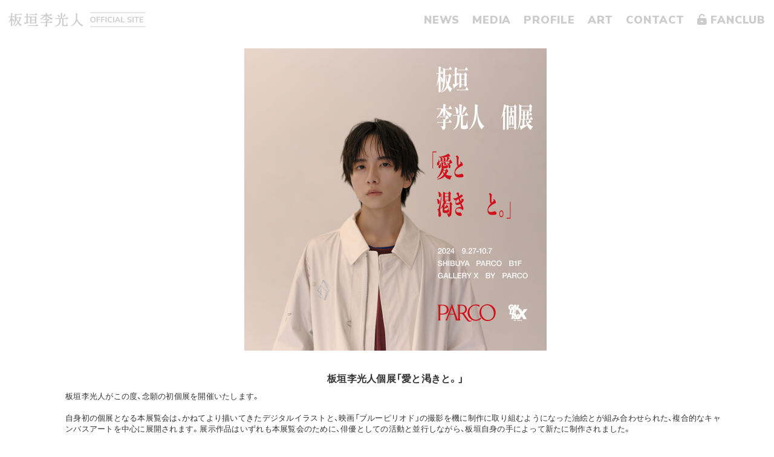

--- FILE ---
content_type: text/html; charset=utf-8
request_url: https://rihitoitagaki.jp/pages/nft
body_size: 28938
content:
	<!DOCTYPE html>
<html lang="ja">
	<head prefix="og: http://ogp.me/ns# fb: http://ogp.me/ns/fb#">
		<!-- Google Tag Manager -->
		
<link rel="preload" as="script" href="https://www.googletagmanager.com/gtm.js?id=GTM-N9R7SFS">
<script>(function(w,d,s,l,i){w[l]=w[l]||[];w[l].push({'gtm.start':
new Date().getTime(),event:'gtm.js'});var f=d.getElementsByTagName(s)[0],
j=d.createElement(s),dl=l!='dataLayer'?'&l='+l:'';j.async=true;j.src=
'https://www.googletagmanager.com/gtm.js?id='+i+dl;f.parentNode.insertBefore(j,f);
})(window,document,'script','dataLayer','GTM-N9R7SFS');</script>
		<!-- End Google Tag Manager -->
		<meta http-equiv="X-UA-Compatible" content="IE=edge"/>
		<meta charset="utf-8">
		<title>NFT | 板垣李光人 RIHITO ITAGAKI OFFICIAL SITE</title>
		<meta name="pinterest" content="nopin" description="申し訳ございません。ピンを保存することはお断りしております。" />
		<meta name="description" content="板垣李光人（いたがきりひと） オフィシャルサイト。最新ニュースや出演情報などをお知らせします。OFFICIAL FANCLUB『すもも庵』では、動画、写真、本人のつぶやき、ライブ配信、グッズの販売もあり。">
		<meta name="keywords" content="板垣李光人,ファンクラブ,すもも庵,いたがきりひと">
		<meta name="viewport" content="width=device-width, initial-scale=1.0, minimum-scale=1.0, maximum-scale=5.0">
		<meta content="authenticity_token" name="csrf-param" />
<meta content="YW+F1hP7LFvsAE12vKvRq+BCGyHeMm+d1o2oZQ49jJ8=" name="csrf-token" />
		<link href="/assets/itagakirihito/favicon-b9c44a18ca8b2ede465ff5cb66d217f9.png" rel="shortcut icon" type="image/vnd.microsoft.icon" />
		<link href="/assets/itagakirihito/application-ab5be665ca1c4217e8b521a639c4b0e7.css" media="all" rel="stylesheet" type="text/css" />
		  <script async src="https://www.googletagmanager.com/gtag/js?id=G-VT9HDJHQWN"></script>
  <script>
    window.dataLayer = window.dataLayer || [];
    function gtag(){dataLayer.push(arguments);}
    gtag('js', new Date());

    gtag('config', 'G-VT9HDJHQWN');
    gtag('event', 'custom_dimension', {
      'dimension': 'non_member',
      'send_to': 'G-VT9HDJHQWN',
    });
  </script>

		<link rel="apple-touch-icon-precomposed" href="https://rihitoitagaki.jp/assets/itagakirihito/apple-touch-icon.png" type="image/png" />
		<link rel="apple-touch-icon" href="https://rihitoitagaki.jp/assets/itagakirihito/apple-touch-icon.png" />



		<meta property="og:site_name" content="板垣李光人 RIHITO ITAGAKI OFFICIAL SITE">
<meta property="og:locale" content="ja_JP">
<meta name="twitter:card" content="summary_large_image">
<meta name="twitter:domain" content="rihitoitagaki.jp">
	<meta name="twitter:site" content="@itagaki_rihito">
	<meta name="twitter:creator" content="@itagaki_rihito">
	<meta property="og:type" content="website">
	<meta property="og:url" content="https://rihitoitagaki.jp/pages/nft">
	<meta name="twitter:url" content="https://rihitoitagaki.jp/pages/nft">
	<meta property="og:title" content="NFT | 板垣李光人 RIHITO ITAGAKI OFFICIAL SITE">
	<meta name="twitter:title" content="NFT | 板垣李光人 RIHITO ITAGAKI OFFICIAL SITE">
	<meta property="og:description" content="板垣李光人（いたがきりひと） オフィシャルサイト。最新ニュースや出演情報などをお知らせします。OFFICIAL FANCLUB『すもも庵』では、動画、写真、本人のつぶやき、ライブ配信、グッズの販売もあり。">
	<meta name="twitter:description" content="板垣李光人（いたがきりひと） オフィシャルサイト。最新ニュースや出演情報などをお知らせします。OFFICIAL FANCLUB『すもも庵』では、動画、写真、本人のつぶやき、ライブ配信、グッズの販売もあり。">
		<meta property="og:image" content="https://rihitoitagaki.jp/assets/itagakirihito/ogp.png">
		<meta name="twitter:image" content="https://rihitoitagaki.jp/assets/itagakirihito/ogp.png">


		
		
	</head>

	<body id="pages" class="show under-layer menulist-official">
			<script src="https://www.google.com/recaptcha/api.js" type="text/javascript"></script>

		<!-- Google Tag Manager -->
		
<noscript><iframe src="https://www.googletagmanager.com/ns.html?id=GTM-N9R7SFS" height="0" width="0" style="display:none;visibility:hidden"></iframe></noscript>
		<!-- End Google Tag Manager -->

		<div id="page-top"></div>

		<div id="content-wrapper" class="wrapper">
			<header class="header ">
	<h1 class="header-logo">
		<a href="/" class="header-logo-anchor">
			<div class="hidden-xs">
	<svg class="c-logo" width="227" height="25" viewBox="0 0 227 25" fill="none" xmlns="http://www.w3.org/2000/svg">
		<title>板垣李光人 RIHITO ITAGAKI OFFICIAL SITE</title>
		<path d="M4.152 1.384C5.14322 1.50954 6.07185 1.93685 6.812 2.608C6.84805 2.65981 6.87213 2.71899 6.8825 2.78125C6.89288 2.84351 6.88929 2.9073 6.872 2.968C6.79335 3.10137 6.70083 3.22606 6.596 3.34C6.48046 3.46555 6.38348 3.60698 6.308 3.76V7.24H7.536C7.79972 6.81831 8.18251 6.48424 8.636 6.28C9.2473 6.635 9.75911 7.13855 10.124 7.744C10.1728 7.8216 10.1935 7.91361 10.1826 8.00463C10.1716 8.09565 10.1298 8.18015 10.064 8.244C9.90826 8.37915 9.70585 8.44806 9.5 8.436H6.312V10.908C7.05403 11.2771 7.7407 11.7484 8.352 12.308C8.63012 12.5487 8.88338 12.8167 9.108 13.108C9.29258 13.3792 9.41922 13.6856 9.48 14.008C9.56092 14.2681 9.55811 14.547 9.47199 14.8053C9.38586 15.0637 9.22077 15.2885 9 15.448C8.632 15.704 8.208 15.624 7.728 15.208C7.44714 14.9416 7.22624 14.6184 7.08 14.26C6.95184 13.9562 6.79934 13.6632 6.624 13.384C6.512 13.224 6.408 13.08 6.312 12.952V22.508C6.25855 22.7318 6.19177 22.9522 6.112 23.168C6.04185 23.3236 5.93961 23.4626 5.812 23.576C5.65303 23.7178 5.44893 23.7986 5.236 23.804C4.804 23.772 4.444 23.3387 4.156 22.504V13.528L3.796 14.128C3.15437 14.9522 2.43799 15.7155 1.656 16.408C1.15792 16.8192 0.59934 17.1512 0 17.392C0.592 16.4027 1.136 15.4267 1.632 14.464C2.32 13.136 2.92 11.88 3.432 10.696C3.624 10.248 3.864 9.664 4.152 8.944V8.444H0.212V7.244H4.152V1.384ZM10.512 11.152V2.652C11.1623 2.78288 11.792 3.00084 12.384 3.3H19.56C19.8237 2.87831 20.2065 2.54424 20.66 2.34C21.2732 2.69558 21.7865 3.2006 22.152 3.808C22.2008 3.8856 22.2215 3.97761 22.2106 4.06863C22.1996 4.15965 22.1578 4.24415 22.092 4.308C21.9363 4.44315 21.7339 4.51206 21.528 4.5H13.056C12.9019 4.65549 12.7725 4.83353 12.672 5.028V8.628H18.264C18.4037 8.52074 18.5287 8.39568 18.636 8.256C18.7433 8.11632 18.8683 7.99126 19.008 7.884C19.0672 7.84396 19.1352 7.8187 19.2062 7.81035C19.2772 7.802 19.3491 7.8108 19.416 7.836C19.7328 7.91044 20.0183 8.08255 20.232 8.328C20.4764 8.64434 20.6856 8.98636 20.856 9.348C20.8853 9.43275 20.8935 9.52336 20.88 9.612C20.8413 9.70098 20.793 9.78548 20.736 9.864C20.6748 9.95274 20.6187 10.0449 20.568 10.14C19.752 12.156 19.256 13.356 19.08 13.74C18.6736 14.6539 18.2169 15.5446 17.712 16.408L17.212 17.248L17.644 17.748C18.2445 18.4433 18.9102 19.0795 19.632 19.648C19.936 19.872 20.316 20.12 20.772 20.392C21.228 20.664 21.608 20.88 21.912 21.04L22.368 21.28C21.8653 21.498 21.3764 21.7465 20.904 22.024C20.7692 22.1118 20.658 22.2313 20.58 22.372C20.4964 22.5153 20.3911 22.6448 20.268 22.756C20.2174 22.7991 20.156 22.8275 20.0904 22.838C20.0248 22.8486 19.9576 22.841 19.896 22.816C19.0947 22.4324 18.4018 21.8549 17.88 21.136C17.2513 20.4045 16.6662 19.6365 16.128 18.836L15.696 19.364C15.0524 20.1349 14.3283 20.8349 13.536 21.452C12.8059 22.0274 12.008 22.5111 11.16 22.892C10.3581 23.2495 9.50972 23.4919 8.64 23.612C9.5779 23.0086 10.4685 22.3347 11.304 21.596C12.1613 20.8201 12.9558 19.9774 13.68 19.076C14.1764 18.4601 14.641 17.8193 15.072 17.156C14.2196 15.7649 13.4735 14.3114 12.84 12.808C12.7664 12.6193 12.7023 12.4271 12.648 12.232C12.5941 12.7889 12.5059 13.3419 12.384 13.888C12.1465 15.1085 11.8258 16.3113 11.424 17.488C11.1344 18.3224 10.7477 19.1199 10.272 19.864C9.84509 20.5517 9.31948 21.173 8.712 21.708C8.25356 22.1267 7.70255 22.431 7.104 22.596C7.63649 21.7636 8.11739 20.8993 8.544 20.008C8.96468 19.1571 9.31777 18.2743 9.6 17.368C9.91489 16.3725 10.149 15.3532 10.3 14.32C10.4478 13.2706 10.5186 12.2118 10.512 11.152ZM15.984 15.664C16.5694 14.6322 17.0749 13.5571 17.496 12.448C17.608 12.16 17.728 11.796 17.856 11.356C17.984 10.916 18.08 10.552 18.144 10.264L18.264 9.832H13.152C13.4853 10.872 13.7813 11.696 14.04 12.304C14.5253 13.348 15.0938 14.3512 15.74 15.304L15.984 15.664ZM34.704 3.52H43.992C44.2604 3.2482 44.5016 2.95079 44.712 2.632C44.8993 2.30721 45.1736 2.04121 45.504 1.864C45.6475 1.8918 45.7837 1.949 45.904 2.032C46.0835 2.15142 46.251 2.28807 46.404 2.44C46.588 2.616 46.752 2.78 46.896 2.932C47.04 3.084 47.216 3.276 47.424 3.508C47.632 3.74 47.784 3.912 47.88 4.024C47.9287 4.10251 47.9481 4.19566 47.935 4.2871C47.9218 4.37854 47.8769 4.46241 47.808 4.524C47.6469 4.65801 47.4413 4.72654 47.232 4.716H34.704V3.52ZM32.04 21.808H45.024C45.2924 21.5362 45.5336 21.2388 45.744 20.92C45.9313 20.5952 46.2056 20.3292 46.536 20.152C46.6795 20.1798 46.8157 20.237 46.936 20.32C47.1155 20.4394 47.283 20.5761 47.436 20.728C47.62 20.904 47.784 21.068 47.928 21.22C48.072 21.372 48.248 21.564 48.456 21.796C48.664 22.028 48.816 22.2 48.912 22.312C48.9607 22.3905 48.9801 22.4837 48.967 22.5751C48.9538 22.6665 48.9089 22.7504 48.84 22.812C48.6795 22.9474 48.4738 23.0174 48.264 23.008H32.04V21.808ZM31.896 8.752V16.984L35.784 16.72V8.464C35.7165 8.56468 35.6225 8.64482 35.5124 8.69563C35.4024 8.74643 35.2804 8.76594 35.16 8.752H31.896ZM29.736 8.752H26.352V7.552H29.736V1.864C30.0347 1.99685 30.3437 2.10521 30.66 2.188C30.9951 2.27795 31.3239 2.3902 31.644 2.524C31.9354 2.65243 32.1939 2.84526 32.4 3.088C32.436 3.13981 32.4601 3.19899 32.4705 3.26125C32.4809 3.32351 32.4773 3.3873 32.46 3.448C32.3813 3.58137 32.2888 3.70606 32.184 3.82C32.0685 3.94555 31.9715 4.08698 31.896 4.24V7.552H33.196C33.4597 7.13031 33.8425 6.79624 34.296 6.592C34.9073 6.947 35.4191 7.45055 35.784 8.056V6.832C36.1148 6.97656 36.4557 7.09688 36.804 7.192C37.1286 7.27814 37.4456 7.39051 37.752 7.528H43.776C43.8903 7.42511 43.9911 7.30818 44.076 7.18C44.1697 7.04064 44.2829 6.91537 44.412 6.808C44.4644 6.76832 44.5251 6.74119 44.5896 6.7287C44.6541 6.71622 44.7206 6.71872 44.784 6.736C45.1495 6.85987 45.4854 7.0582 45.7705 7.31844C46.0555 7.57868 46.2835 7.8952 46.44 8.248C46.4636 8.28579 46.4761 8.32945 46.4761 8.374C46.4761 8.41855 46.4636 8.4622 46.44 8.5C46.37 8.59348 46.2848 8.6746 46.188 8.74C46.0939 8.80405 46.0091 8.88078 45.936 8.968V17.824C45.8826 18.0478 45.8158 18.2682 45.736 18.484C45.6658 18.6396 45.5636 18.7786 45.436 18.892C45.277 19.0338 45.0729 19.1146 44.86 19.12C44.6858 19.092 44.5216 19.0199 44.3831 18.9107C44.2445 18.8015 44.136 18.6588 44.068 18.496H37.872C37.8063 18.7682 37.688 19.025 37.524 19.252C37.4395 19.3435 37.3376 19.4171 37.2243 19.4686C37.111 19.5202 36.9885 19.5485 36.864 19.552C36.432 19.52 36.072 19.0867 35.784 18.252V16.812C33.8507 17.644 32.6747 18.132 32.256 18.276C31.6 18.516 30.796 18.78 29.844 19.068C28.892 19.356 28.208 19.5733 27.792 19.72C27.6807 19.7528 27.5781 19.8102 27.492 19.888C27.4112 19.958 27.3226 20.0184 27.228 20.068C27.172 20.0947 27.096 20.0747 27 20.008C26.817 19.7674 26.6639 19.5055 26.544 19.228C26.4192 18.9245 26.3189 18.6115 26.244 18.292C26.156 17.932 26.072 17.64 25.992 17.416L29.736 17.152V8.752ZM38.28 8.728C38.1473 8.87245 38.0343 9.03386 37.944 9.208V12.496H43.776V8.728H38.28ZM37.944 13.696V17.296H43.776V13.696H37.944ZM61.412 1.36C61.7107 1.49285 62.0197 1.60121 62.336 1.684C62.6711 1.77395 62.9999 1.88619 63.32 2.02C63.6114 2.14842 63.8699 2.34126 64.076 2.584C64.112 2.63581 64.1361 2.69499 64.1465 2.75725C64.1569 2.81951 64.1533 2.8833 64.136 2.944C64.0573 3.07737 63.9648 3.20206 63.86 3.316C63.7445 3.44155 63.6475 3.58298 63.572 3.736V4.6H67.964C68.2324 4.32821 68.4736 4.03079 68.684 3.712C68.8713 3.38721 69.1456 3.12121 69.476 2.944C69.6195 2.9718 69.7557 3.029 69.876 3.112C70.0555 3.23142 70.223 3.36807 70.376 3.52C70.56 3.696 70.724 3.86 70.868 4.012C71.012 4.164 71.188 4.356 71.396 4.588C71.604 4.82 71.756 4.992 71.852 5.104C71.9007 5.18251 71.9201 5.27566 71.907 5.3671C71.8938 5.45854 71.8489 5.54241 71.78 5.604C71.6189 5.73801 71.4133 5.80654 71.204 5.796H64.944C65.5713 6.36748 66.2282 6.90555 66.912 7.408C67.841 8.03256 68.8299 8.56318 69.864 8.992C70.296 9.168 70.708 9.32 71.1 9.448C71.492 9.576 71.932 9.70933 72.42 9.848C72.908 9.98133 73.328 10.1053 73.68 10.22L72.312 11.44C72.1856 11.5573 72.0765 11.692 71.988 11.84C71.892 11.9954 71.7749 12.1368 71.64 12.26C71.5843 12.3076 71.5191 12.3428 71.4488 12.3635C71.3785 12.3842 71.3046 12.3898 71.232 12.38C70.9813 12.3368 70.7329 12.2808 70.488 12.212C70.2514 12.1429 70.0223 12.0505 69.804 11.936C69.572 11.816 69.392 11.716 69.264 11.636C69.136 11.556 68.924 11.416 68.628 11.216C68.332 11.016 68.12 10.876 67.992 10.796C66.8847 10.1109 65.8686 9.28835 64.968 8.348C64.4413 7.74729 63.975 7.09614 63.576 6.404V11.228C63.496 11.5 63.44 11.692 63.408 11.804H65.448C65.5616 11.7056 65.666 11.5972 65.76 11.48C65.8587 11.3548 65.9761 11.2455 66.108 11.156C66.1606 11.1245 66.2207 11.1079 66.282 11.1079C66.3433 11.1079 66.4034 11.1245 66.456 11.156C66.8285 11.3748 67.1539 11.6653 67.4135 12.0106C67.673 12.356 67.8615 12.7493 67.968 13.168C67.9766 13.1858 67.9815 13.2052 67.9825 13.225C67.9836 13.2447 67.9806 13.2645 67.9739 13.2831C67.9672 13.3017 67.9569 13.3188 67.9435 13.3334C67.9301 13.348 67.914 13.3597 67.896 13.368C67.7817 13.4165 67.6599 13.4449 67.536 13.452C67.4134 13.4601 67.2923 13.4843 67.176 13.524L64.32 14.776L64.512 14.968C64.548 15.0198 64.5721 15.079 64.5825 15.1412C64.5929 15.2035 64.5893 15.2673 64.572 15.328C64.4933 15.4614 64.4008 15.5861 64.296 15.7C64.1805 15.8255 64.0835 15.967 64.008 16.12V16.552H68.688C69.026 15.8687 69.5501 15.2946 70.2 14.896C70.3435 14.9238 70.4797 14.981 70.6 15.064C70.7795 15.1834 70.947 15.3201 71.1 15.472C71.284 15.648 71.448 15.812 71.592 15.964C71.736 16.116 71.912 16.308 72.12 16.54C72.328 16.772 72.48 16.944 72.576 17.056C72.6247 17.1345 72.6441 17.2277 72.631 17.3191C72.6178 17.4105 72.5729 17.4944 72.504 17.556C72.3429 17.69 72.1373 17.7585 71.928 17.748H64.012V22.24C64.0203 22.717 63.8407 23.1782 63.512 23.524C63.1615 23.8924 62.7087 24.1473 62.212 24.256C62.1236 24.2823 62.0295 24.2828 61.9409 24.2573C61.8523 24.2317 61.7728 24.1813 61.712 24.112C61.5588 23.9293 61.4298 23.7276 61.328 23.512C61.2337 23.3005 61.0945 23.1122 60.92 22.96C60.6921 22.792 60.4558 22.6358 60.212 22.492C59.98 22.3587 59.72 22.2147 59.432 22.06C59.144 21.9053 58.896 21.772 58.688 21.66H61.856V17.752H53.064V16.552H61.848V13.744C62.008 13.8107 62.464 13.9627 63.216 14.2L64.728 13H57.24V11.8H61.656C61.5589 11.6156 61.4786 11.4228 61.416 11.224V6.376C60.6827 7.192 60.1547 7.752 59.832 8.056C59.0167 8.81039 58.1507 9.50803 57.24 10.144C56.2826 10.8065 55.2694 11.3847 54.212 11.872C53.2837 12.2246 52.317 12.4663 51.332 12.592C52.5987 11.7253 53.7507 10.8613 54.788 10C55.588 9.328 56.764 8.248 58.316 6.76C58.588 6.488 58.884 6.168 59.204 5.8H53.784V4.6H61.412V1.36ZM80.784 3.448C81.139 3.67948 81.5062 3.89178 81.884 4.084C82.332 4.316 82.72 4.536 83.048 4.744C83.4001 4.97153 83.726 5.23713 84.02 5.536C84.3043 5.78708 84.5293 6.09818 84.6787 6.44682C84.8282 6.79547 84.8983 7.17295 84.884 7.552C84.8748 7.83838 84.7691 8.11325 84.584 8.332C84.4064 8.54463 84.1519 8.67836 83.876 8.704C83.428 8.752 82.9947 8.464 82.576 7.84C82.3307 7.45107 82.1485 7.02582 82.036 6.58C81.884 6.04667 81.776 5.69867 81.712 5.536C81.584 5.232 81.4173 4.852 81.212 4.396L80.784 3.448ZM92.376 3.088C92.6 3.232 92.876 3.388 93.204 3.556C93.532 3.724 93.82 3.888 94.068 4.048C94.3276 4.2185 94.5584 4.42912 94.752 4.672C94.7669 4.68318 94.779 4.69767 94.7873 4.71433C94.7957 4.731 94.8 4.74937 94.8 4.768C94.8 4.78663 94.7957 4.805 94.7873 4.82166C94.779 4.83833 94.7669 4.85282 94.752 4.864C94.6633 4.94418 94.5619 5.00906 94.452 5.056C94.3465 5.09798 94.252 5.16367 94.176 5.248C94.016 5.408 93.752 5.708 93.384 6.148C93.0783 6.524 92.741 6.87326 92.376 7.192C92.264 7.288 92.076 7.45467 91.812 7.692C91.6305 7.8642 91.4381 8.02453 91.236 8.172C91.116 8.252 90.932 8.368 90.684 8.52C90.4218 8.68025 90.1445 8.81424 89.856 8.92C89.968 8.712 90.188 8.3 90.516 7.684C90.844 7.068 91.104 6.544 91.296 6.112C91.488 5.664 91.696 5.104 91.92 4.432C92.144 3.76 92.296 3.312 92.376 3.088ZM97.276 23.32H90.288C89.9661 23.3017 89.6587 23.1796 89.4121 22.9719C89.1655 22.7642 88.9928 22.4821 88.92 22.168V11.268H86.256V15.828C86.2106 16.89 85.9145 17.9263 85.392 18.852C84.9002 19.8433 84.2147 20.726 83.376 21.448C82.8989 21.8641 82.3893 22.2413 81.852 22.576C81.333 22.8624 80.7827 23.0879 80.212 23.248C78.8087 23.648 77.3496 23.8168 75.892 23.748C77.1769 23.3425 78.4094 22.7866 79.564 22.092C80.108 21.74 80.508 21.476 80.764 21.3C81.077 21.0774 81.3737 20.8327 81.652 20.568C81.9968 20.2462 82.309 19.8912 82.584 19.508C83.3819 18.4538 83.9018 17.2158 84.096 15.908V11.272H76.752V10.072H86.544V1C86.8427 1.13285 87.1517 1.2412 87.468 1.324C87.8031 1.41395 88.1319 1.5262 88.452 1.66C88.7434 1.78843 89.0019 1.98126 89.208 2.224C89.244 2.27581 89.2681 2.33499 89.2785 2.39725C89.2889 2.45951 89.2853 2.5233 89.268 2.584C89.1893 2.71737 89.0968 2.84206 88.992 2.956C88.8765 3.08155 88.7795 3.22298 88.704 3.376V10.076H94.968C95.306 9.39266 95.8301 8.81864 96.48 8.42C96.6235 8.44779 96.7597 8.50499 96.88 8.588C97.0595 8.70742 97.227 8.84407 97.38 8.996C97.564 9.172 97.728 9.336 97.872 9.488C98.016 9.64 98.192 9.832 98.4 10.064C98.608 10.296 98.76 10.468 98.856 10.58C98.9047 10.6585 98.9241 10.7517 98.911 10.8431C98.8978 10.9345 98.8528 11.0184 98.784 11.08C98.6229 11.214 98.4173 11.2825 98.208 11.272H91.08V20.536C91.078 20.6503 91.1018 20.7636 91.1496 20.8675C91.1974 20.9713 91.2679 21.0631 91.356 21.136C91.5175 21.2865 91.7242 21.3793 91.944 21.4H95.472L96.264 19.072L97.128 16.696C97.16 17.112 97.176 17.604 97.176 18.172C97.176 18.74 97.188 19.256 97.212 19.72C97.2376 20.2048 97.3045 20.6866 97.412 21.16C97.4945 21.421 97.6695 21.6428 97.904 21.784C98.2 22.008 98.34 22.224 98.324 22.432C98.3107 22.864 97.96 23.16 97.272 23.32H97.276ZM111.508 8.992V1.432C112.501 1.55674 113.431 1.98411 114.172 2.656C114.208 2.70781 114.232 2.76699 114.243 2.82925C114.253 2.89151 114.249 2.9553 114.232 3.016C114.153 3.14937 114.061 3.27406 113.956 3.388C113.84 3.51355 113.743 3.65498 113.668 3.808V9.424C113.668 10.032 113.635 10.656 113.568 11.296C113.802 12.0437 114.107 12.7671 114.48 13.456C114.943 14.3084 115.473 15.1229 116.064 15.892C116.576 16.54 117.264 17.312 118.128 18.208C118.304 18.4001 118.492 18.5804 118.692 18.748C118.892 18.916 119.056 19.056 119.184 19.168C119.359 19.3153 119.544 19.4516 119.736 19.576C119.976 19.736 120.148 19.844 120.252 19.9C120.356 19.956 120.564 20.08 120.876 20.272C121.188 20.464 121.4 20.592 121.512 20.656C121.784 20.816 122.128 20.992 122.544 21.184C122.96 21.376 123.312 21.528 123.6 21.64L124.032 21.808C123.535 21.9549 123.053 22.1477 122.592 22.384C122.395 22.4986 122.224 22.6541 122.092 22.84C121.95 23.0296 121.782 23.198 121.592 23.34C121.521 23.3934 121.437 23.4261 121.349 23.4346C121.261 23.4431 121.172 23.427 121.092 23.388C119.911 22.7744 118.821 22.0004 117.852 21.088C116.538 19.9114 115.399 18.5538 114.468 17.056C113.908 16.1002 113.453 15.0862 113.112 14.032C113.021 14.4479 112.9 14.8569 112.752 15.256C112.502 15.9997 112.152 16.7061 111.712 17.356C111.17 18.0859 110.581 18.7794 109.948 19.432C109.387 20.0467 108.777 20.6152 108.124 21.132C107.438 21.6461 106.716 22.1112 105.964 22.524C104.858 23.0965 103.667 23.4855 102.436 23.676C103.696 22.8576 104.891 21.9443 106.012 20.944C106.716 20.304 107.272 19.756 107.68 19.3C108.088 18.844 108.532 18.288 109.012 17.632C109.851 16.523 110.5 15.2821 110.932 13.96C111.353 12.3386 111.545 10.6665 111.504 8.992H111.508Z" fill="white"/>
		<path d="M139.782 17.1231C138.971 17.1436 138.17 16.9461 137.462 16.5511C136.805 16.1678 136.278 15.5975 135.947 14.9131C135.576 14.1344 135.392 13.2795 135.412 12.4171C135.391 11.5575 135.571 10.7049 135.938 9.9271C136.268 9.24348 136.797 8.67516 137.455 8.2961C138.166 7.90153 138.969 7.70406 139.782 7.7241C140.592 7.7036 141.394 7.90115 142.102 8.2961C142.757 8.6771 143.283 9.24552 143.612 9.9281C143.979 10.7059 144.159 11.5584 144.139 12.4181C144.159 13.2817 143.977 14.138 143.606 14.9181C143.274 15.6008 142.746 16.1692 142.09 16.5511C141.386 16.9453 140.588 17.1428 139.782 17.1231ZM139.782 15.7841C140.155 15.8024 140.528 15.7332 140.87 15.582C141.212 15.4308 141.514 15.2017 141.752 14.9131C142.269 14.1865 142.52 13.3033 142.461 12.4131C142.52 11.526 142.269 10.6459 141.752 9.9231C141.513 9.63593 141.211 9.40827 140.869 9.25813C140.527 9.108 140.155 9.03951 139.782 9.0581C139.407 9.03872 139.033 9.10677 138.689 9.2569C138.345 9.40702 138.04 9.6351 137.8 9.9231C137.283 10.6461 137.032 11.5262 137.092 12.4131C137.032 13.3032 137.282 14.1864 137.8 14.9131C138.039 15.2026 138.343 15.4321 138.688 15.5834C139.032 15.7346 139.406 15.8033 139.782 15.7841ZM145.827 7.8411H151.833V9.1801H147.478V11.6801H151.578V13.0191H147.478V17.0061H145.827V7.8411ZM153.185 7.8411H159.191V9.1801H154.836V11.6801H158.936V13.0191H154.836V17.0061H153.185V7.8411ZM160.543 7.8411H162.22V17.0061H160.543V7.8411ZM168.356 17.1231C167.532 17.1424 166.717 16.9426 165.996 16.5441C165.328 16.1625 164.789 15.59 164.449 14.9001C164.075 14.1268 163.89 13.2758 163.909 12.4171C163.889 11.5602 164.074 10.7111 164.449 9.9401C164.791 9.25406 165.33 8.68532 165.997 8.3061C166.718 7.90795 167.533 7.70849 168.357 7.7281C168.949 7.72189 169.537 7.81588 170.098 8.0061C170.608 8.17584 171.078 8.45037 171.476 8.8121L170.917 10.0341C170.545 9.73075 170.129 9.48747 169.682 9.3131C169.266 9.15981 168.825 9.08258 168.382 9.0851C167.998 9.0629 167.614 9.12864 167.259 9.27733C166.904 9.42602 166.588 9.65373 166.335 9.9431C165.809 10.6551 165.554 11.5303 165.613 12.4131C165.553 13.3001 165.808 14.1797 166.335 14.8961C166.588 15.1855 166.904 15.4132 167.259 15.5619C167.614 15.7106 167.998 15.7763 168.382 15.7541C168.825 15.757 169.266 15.6801 169.682 15.5271C170.129 15.3527 170.545 15.1095 170.917 14.8061L171.476 16.0281C171.078 16.3898 170.608 16.6644 170.098 16.8341C169.538 17.0282 168.949 17.1259 168.356 17.1231ZM173.012 7.8411H174.689V17.0061H173.012V7.8411ZM182.749 14.8611H178.288L177.365 17.0061H175.675L179.822 7.8411H181.187L185.334 17.0061H183.67L182.749 14.8611ZM182.19 13.5611L180.512 9.6611L178.835 13.5611H182.19ZM186.312 7.8411H187.989V15.6281H192.266V17.0061H186.312V7.8411ZM200.154 17.1231C199.484 17.1279 198.818 17.0315 198.178 16.8371C197.611 16.6716 197.081 16.3979 196.618 16.0311L197.177 14.8061C197.597 15.1324 198.071 15.3832 198.577 15.5471C199.092 15.707 199.63 15.786 200.17 15.7811C200.679 15.8112 201.186 15.6964 201.633 15.4501C201.793 15.3549 201.926 15.2185 202.016 15.055C202.106 14.8915 202.151 14.7068 202.146 14.5201C202.15 14.3566 202.107 14.1953 202.023 14.0549C201.939 13.9146 201.817 13.8009 201.671 13.7271C201.171 13.4821 200.639 13.3071 200.092 13.2071C199.454 13.0815 198.831 12.8898 198.233 12.6351C197.805 12.4589 197.432 12.1729 197.151 11.8061C196.896 11.4267 196.768 10.9759 196.787 10.5191C196.78 10.0038 196.935 9.49924 197.229 9.0761C197.544 8.63464 197.976 8.29002 198.477 8.0811C199.064 7.83298 199.698 7.71134 200.336 7.7241C200.959 7.72098 201.578 7.81961 202.169 8.0161C202.696 8.18086 203.183 8.45328 203.599 8.8161L203.04 10.0381C202.281 9.40861 201.326 9.06378 200.34 9.0631C199.848 9.03606 199.359 9.16067 198.94 9.4201C198.776 9.52797 198.643 9.676 198.553 9.85003C198.463 10.0241 198.419 10.2183 198.426 10.4141C198.42 10.579 198.46 10.7423 198.54 10.8865C198.62 11.0307 198.738 11.1505 198.881 11.2331C199.366 11.4893 199.888 11.6691 200.428 11.7661C201.071 11.8991 201.7 12.0926 202.307 12.3441C202.737 12.5185 203.117 12.7976 203.412 13.1561C203.677 13.5173 203.812 13.9582 203.794 14.4061C203.804 14.9191 203.651 15.4222 203.358 15.8431C203.04 16.2762 202.601 16.6062 202.097 16.7921C201.476 17.0253 200.817 17.1376 200.154 17.1231ZM205.341 7.8411H207.018V17.0061H205.341V7.8411ZM211.152 9.2191H208.162V7.8411H215.819V9.2191H212.829V17.0061H211.152V9.2191ZM216.963 7.8411H223.099V9.1671H218.599V11.6891H222.837V13.0061H218.601V15.6841H223.101V17.0061H216.963V7.8411Z" fill="white"/>
		<path d="M135.23 24.0078H226.53" class="stroke" stroke="white"/>
		<path d="M135.23 1.00781H226.53" class="stroke" stroke="white"/>
	</svg>
</div>

<div class="visible-xs">

	<svg class="c-logo" width="89" height="39" viewBox="0 0 89 39" fill="none" xmlns="http://www.w3.org/2000/svg">
		<title>板垣李光人 RIHITO ITAGAKI OFFICIAL SITE</title>
		<path d="M2.941 0.271999C3.64411 0.360342 4.30297 0.66306 4.828 1.139C4.85373 1.17561 4.87095 1.21751 4.87839 1.26163C4.88583 1.30575 4.8833 1.35098 4.871 1.394C4.81384 1.4885 4.74679 1.57666 4.671 1.657C4.59037 1.74695 4.52302 1.84798 4.471 1.957V4.422H5.338C5.52555 4.12287 5.79773 3.88619 6.12 3.742C6.55287 3.99276 6.91541 4.34877 7.174 4.777C7.20912 4.83233 7.22403 4.8981 7.2162 4.96317C7.20836 5.02824 7.17826 5.08859 7.131 5.134C7.02054 5.22982 6.87698 5.27863 6.731 5.27H4.471V7.021C4.99626 7.28072 5.48264 7.6126 5.916 8.007C6.11297 8.1786 6.29221 8.36956 6.451 8.577C6.58184 8.76893 6.67171 8.98578 6.715 9.214C6.77183 9.39824 6.7696 9.59564 6.70863 9.77854C6.64766 9.96145 6.53101 10.1207 6.375 10.234C6.11433 10.4153 5.81433 10.3587 5.475 10.064C5.27612 9.87544 5.11965 9.6467 5.016 9.393C4.92621 9.17773 4.81919 8.97006 4.696 8.772C4.614 8.65867 4.539 8.556 4.471 8.464V15.232C4.43207 15.3908 4.38365 15.547 4.326 15.7C4.27644 15.8102 4.2042 15.9086 4.114 15.989C4.00158 16.0898 3.85693 16.1472 3.706 16.151C3.4 16.1283 3.145 15.8223 2.941 15.233V8.874L2.686 9.299C2.23241 9.88272 1.72593 10.4233 1.173 10.914C0.820393 11.2064 0.424724 11.4425 0 11.614C0.419333 10.9093 0.804667 10.217 1.156 9.537C1.64333 8.59633 2.06833 7.70533 2.431 6.864C2.56433 6.54667 2.73433 6.133 2.941 5.623V5.266H0.153V4.416H2.941V0.271999ZM7.441 7.191V1.173C7.90162 1.26571 8.34764 1.4201 8.767 1.632H13.85C14.0375 1.33287 14.3097 1.09619 14.632 0.952C15.0688 1.20197 15.4349 1.5588 15.696 1.989C15.7311 2.04433 15.746 2.1101 15.7382 2.17517C15.7304 2.24024 15.7003 2.30059 15.653 2.346C15.5425 2.44182 15.399 2.49063 15.253 2.482H9.253C9.14387 2.59213 9.05215 2.71825 8.981 2.856V5.406H12.942C13.0411 5.33021 13.1298 5.24179 13.206 5.143C13.2821 5.04386 13.3709 4.9551 13.47 4.879C13.512 4.85067 13.5601 4.83279 13.6104 4.82688C13.6606 4.82096 13.7116 4.82718 13.759 4.845C13.9835 4.89786 14.1857 5.01995 14.337 5.194C14.5101 5.41792 14.6583 5.66001 14.779 5.916C14.7997 5.97604 14.8056 6.04021 14.796 6.103C14.7692 6.16577 14.7357 6.22545 14.696 6.281C14.6525 6.34532 14.6128 6.4121 14.577 6.481C13.999 7.909 13.6477 8.759 13.523 9.031C13.2323 9.6762 12.9061 10.3048 12.546 10.914L12.189 11.514L12.496 11.864C12.922 12.3563 13.3942 12.8067 13.906 13.209C14.1213 13.3677 14.3903 13.5433 14.713 13.736C15.0357 13.9287 15.305 14.0817 15.521 14.195L15.844 14.365C15.488 14.5194 15.1416 14.6954 14.807 14.892C14.7113 14.9543 14.6324 15.0391 14.577 15.139C14.5178 15.2405 14.4432 15.3322 14.356 15.411C14.3201 15.4415 14.2765 15.4616 14.2299 15.469C14.1833 15.4764 14.1356 15.4709 14.092 15.453C13.5249 15.1814 13.0345 14.7728 12.665 14.264C12.2195 13.7446 11.8051 13.1993 11.424 12.631L11.118 13.005C10.6621 13.5511 10.1492 14.0469 9.588 14.484C9.07087 14.8916 8.50564 15.2342 7.905 15.504C7.337 15.7572 6.73606 15.9289 6.12 16.014C6.78435 15.5866 7.41517 15.1092 8.007 14.586C8.61428 14.0364 9.17704 13.4395 9.69 12.801C10.0416 12.3647 10.3707 11.9108 10.676 11.441C10.0727 10.4565 9.54455 9.42794 9.096 8.364C9.04386 8.23037 8.99846 8.09419 8.96 7.956C8.92183 8.35047 8.85938 8.74221 8.773 9.129C8.60478 9.99352 8.37758 10.8455 8.093 11.679C7.88769 12.2708 7.61347 12.8363 7.276 13.364C6.97368 13.8514 6.60136 14.2918 6.171 14.671C5.84628 14.9676 5.45598 15.1831 5.032 15.3C5.40928 14.7095 5.74993 14.0963 6.052 13.464C6.34861 12.8611 6.59738 12.2359 6.796 11.594C7.02046 10.889 7.18767 10.1669 7.296 9.435C7.40061 8.69165 7.45074 7.94166 7.446 7.191H7.441ZM11.317 10.391C11.7346 9.65911 12.0953 8.89619 12.396 8.109C12.4753 7.905 12.5603 7.64733 12.651 7.336C12.7417 7.02467 12.8083 6.767 12.851 6.563L12.936 6.257H9.316C9.554 6.99033 9.76367 7.574 9.945 8.008C10.2896 8.74758 10.6933 9.45821 11.152 10.133L11.317 10.391ZM24.577 1.791H31.156C31.3461 1.59848 31.5169 1.38781 31.666 1.162C31.7987 0.931934 31.993 0.743515 32.227 0.618C32.3275 0.638121 32.4228 0.67862 32.507 0.737C32.6352 0.821439 32.7547 0.918236 32.864 1.026C32.9973 1.15067 33.1133 1.267 33.212 1.375C33.3107 1.483 33.4353 1.619 33.586 1.783C33.7333 1.94767 33.841 2.06933 33.909 2.148C33.9443 2.20386 33.9586 2.27047 33.9492 2.33589C33.9399 2.40131 33.9075 2.46127 33.858 2.505C33.7439 2.59996 33.5983 2.64851 33.45 2.641H24.582L24.577 1.791ZM22.696 14.739H31.896C32.0861 14.5465 32.2569 14.3358 32.406 14.11C32.5373 13.8797 32.7302 13.6907 32.963 13.564C33.0638 13.584 33.1595 13.6245 33.244 13.683C33.3705 13.7683 33.4884 13.8658 33.596 13.974C33.7293 14.0987 33.8453 14.215 33.944 14.323C34.0427 14.431 34.1673 14.567 34.318 14.731C34.4653 14.8957 34.573 15.0173 34.641 15.096C34.6763 15.1519 34.6906 15.2185 34.6812 15.2839C34.6719 15.3493 34.6395 15.4093 34.59 15.453C34.4759 15.548 34.3303 15.5965 34.182 15.589H22.696V14.739ZM22.596 5.491V11.322L25.35 11.135V5.287C25.3016 5.35754 25.2349 5.41348 25.1569 5.44874C25.079 5.484 24.9929 5.49724 24.908 5.487L22.596 5.491ZM21.066 5.491H18.666V4.641H21.066V0.612C21.2778 0.705955 21.4968 0.782541 21.721 0.841C21.9594 0.904585 22.1933 0.984097 22.421 1.079C22.6273 1.17018 22.8102 1.30695 22.956 1.479C22.9817 1.51561 22.9989 1.55751 23.0064 1.60163C23.0138 1.64575 23.0113 1.69098 22.999 1.734C22.9419 1.82885 22.8749 1.91735 22.799 1.998C22.7184 2.08795 22.651 2.18898 22.599 2.298V4.644H23.517C23.7038 4.34532 23.9748 4.10869 24.296 3.964C24.7291 4.21532 25.0917 4.57203 25.35 5.001V4.134C25.5842 4.23637 25.8255 4.3216 26.072 4.389C26.3017 4.45004 26.5261 4.52963 26.743 4.627H31.01C31.0908 4.55393 31.162 4.47094 31.222 4.38C31.2883 4.2811 31.3685 4.1922 31.46 4.116C31.497 4.08755 31.5401 4.06812 31.586 4.05927C31.6318 4.05041 31.6791 4.05238 31.724 4.065C31.9825 4.15266 32.2202 4.29289 32.4219 4.47687C32.6236 4.66084 32.785 4.88458 32.896 5.134C32.9129 5.1608 32.9218 5.19183 32.9218 5.2235C32.9218 5.25517 32.9129 5.2862 32.896 5.313C32.8465 5.37918 32.7864 5.43664 32.718 5.483C32.6512 5.52818 32.591 5.58236 32.539 5.644V11.917C32.5 12.0754 32.4516 12.2314 32.394 12.384C32.3445 12.4942 32.2722 12.5927 32.182 12.673C32.0696 12.7738 31.9249 12.8312 31.774 12.835C31.6506 12.8152 31.5343 12.7642 31.4361 12.6868C31.3379 12.6095 31.2611 12.5083 31.213 12.393H26.826C26.7792 12.5857 26.6953 12.7674 26.579 12.928C26.5191 12.9929 26.4469 13.0452 26.3665 13.0818C26.2862 13.1184 26.1993 13.1385 26.111 13.141C25.805 13.1183 25.55 12.8123 25.346 12.223V11.203C23.9747 11.7923 23.1413 12.138 22.846 12.24C22.3793 12.41 21.81 12.597 21.138 12.801C20.466 13.005 19.982 13.1593 19.686 13.264C19.6073 13.2873 19.5349 13.328 19.474 13.383C19.4168 13.4327 19.3541 13.4757 19.287 13.511C19.247 13.5283 19.193 13.514 19.125 13.468C18.9953 13.2974 18.8869 13.1117 18.802 12.915C18.7138 12.7 18.6429 12.4783 18.59 12.252C18.5273 11.9973 18.4677 11.7907 18.411 11.632L21.063 11.445L21.066 5.491ZM27.118 5.474C27.024 5.57632 26.944 5.69065 26.88 5.814V8.143H31.011V5.474H27.118ZM26.88 8.993V11.543H31.011V8.993H26.88ZM43.506 0.255C43.7174 0.349246 43.9361 0.426165 44.16 0.485C44.3984 0.548585 44.6323 0.628097 44.86 0.723C45.0666 0.814055 45.2499 0.950824 45.396 1.123C45.4216 1.15969 45.4386 1.20163 45.4459 1.24575C45.4531 1.28987 45.4504 1.33505 45.438 1.378C45.3809 1.47285 45.3139 1.56135 45.238 1.642C45.1574 1.73195 45.09 1.83298 45.038 1.942V2.554H48.149C48.3391 2.36148 48.5099 2.15081 48.659 1.925C48.7917 1.69493 48.986 1.50651 49.22 1.381C49.3208 1.40099 49.4165 1.4415 49.501 1.5C49.6292 1.58444 49.7487 1.68124 49.858 1.789C49.9913 1.91367 50.1073 2.03 50.206 2.138C50.3047 2.246 50.4293 2.382 50.58 2.546C50.7273 2.71 50.835 2.83167 50.903 2.911C50.9383 2.96686 50.9526 3.03347 50.9432 3.09889C50.9339 3.16431 50.9015 3.22427 50.852 3.268C50.7379 3.36296 50.5923 3.41151 50.444 3.404H46.002C46.4465 3.80646 46.9118 4.18532 47.396 4.539C48.054 4.98244 48.7544 5.35929 49.487 5.664C49.793 5.78867 50.0847 5.89633 50.362 5.987C50.6393 6.07767 50.951 6.171 51.297 6.267C51.643 6.36367 51.9403 6.45167 52.189 6.531L51.22 7.398C51.1309 7.4801 51.0538 7.57436 50.991 7.678C50.923 7.789 50.8399 7.88997 50.744 7.978C50.7045 8.0117 50.6584 8.03669 50.6086 8.05133C50.5588 8.06598 50.5064 8.06996 50.455 8.063C50.2774 8.03242 50.1015 7.9927 49.928 7.944C49.7601 7.89367 49.5976 7.82667 49.443 7.744C49.2783 7.65867 49.151 7.58767 49.061 7.531C48.971 7.47433 48.8207 7.37433 48.61 7.231C48.4 7.089 48.2497 6.989 48.159 6.931C47.3747 6.44572 46.655 5.86308 46.017 5.197C45.6439 4.7715 45.3136 4.31027 45.031 3.82V7.237C44.9743 7.42967 44.9347 7.56567 44.912 7.645H46.357C46.4375 7.57517 46.5114 7.49819 46.578 7.415C46.6478 7.32652 46.7308 7.24928 46.824 7.186C46.8613 7.16361 46.904 7.15179 46.9475 7.15179C46.991 7.15179 47.0337 7.16361 47.071 7.186C47.3351 7.3413 47.5658 7.54749 47.7497 7.79262C47.9335 8.03775 48.0669 8.31694 48.142 8.614C48.1497 8.62666 48.1546 8.64081 48.1565 8.65552C48.1583 8.67023 48.157 8.68515 48.1527 8.69932C48.1483 8.71349 48.141 8.72658 48.1313 8.73773C48.1215 8.74887 48.1095 8.75783 48.096 8.764C48.015 8.79815 47.9288 8.81811 47.841 8.823C47.7541 8.82883 47.6684 8.84597 47.586 8.874L45.563 9.758L45.699 9.894C45.7246 9.93069 45.7416 9.97263 45.7489 10.0167C45.7561 10.0609 45.7534 10.1061 45.741 10.149C45.6838 10.2435 45.6168 10.3317 45.541 10.412C45.4604 10.502 45.393 10.603 45.341 10.712V11.018H48.656C48.8954 10.534 49.2667 10.1274 49.727 9.845C49.8275 9.86512 49.9228 9.90562 50.007 9.964C50.1352 10.0484 50.2547 10.1452 50.364 10.253C50.4973 10.3777 50.6137 10.4937 50.713 10.601C50.8123 10.7083 50.937 10.8443 51.087 11.009C51.2343 11.1737 51.342 11.2953 51.41 11.374C51.4453 11.4299 51.4596 11.4965 51.4502 11.5619C51.4409 11.6273 51.4085 11.6873 51.359 11.731C51.2449 11.8259 51.0992 11.8744 50.951 11.867H45.341V15.045C45.3462 15.3835 45.218 15.7104 44.984 15.955C44.7365 16.2154 44.4168 16.3958 44.066 16.473C44.0032 16.4925 43.9361 16.4935 43.8727 16.4758C43.8094 16.458 43.7525 16.4223 43.709 16.373C43.6005 16.2436 43.5091 16.1007 43.437 15.948C43.3702 15.7982 43.2716 15.6648 43.148 15.557C42.9871 15.4379 42.8202 15.3271 42.648 15.225C42.4833 15.1283 42.299 15.0263 42.095 14.919L41.568 14.638H43.812V11.864H37.587V11.014H43.809V9.027C43.9223 9.07233 44.2453 9.18 44.778 9.35L45.849 8.5H40.549V7.65H43.677C43.6082 7.51936 43.5513 7.38281 43.507 7.242V3.808C42.9857 4.386 42.6117 4.78267 42.385 4.998C41.8075 5.53236 41.1941 6.02652 40.549 6.477C39.8717 6.94614 39.155 7.35568 38.407 7.701C37.7495 7.95078 37.0647 8.12197 36.367 8.211C37.2623 7.599 38.0783 6.987 38.815 6.375C39.3817 5.899 40.215 5.13233 41.315 4.075C41.5077 3.88233 41.7173 3.65567 41.944 3.395H38.096V2.545H43.502L43.506 0.255ZM57.222 1.734C57.4744 1.89788 57.7355 2.0481 58.004 2.184C58.3213 2.34867 58.5963 2.50467 58.829 2.652C59.0782 2.8132 59.3089 3.00133 59.517 3.213C59.7184 3.39084 59.8778 3.61121 59.9836 3.85816C60.0895 4.10512 60.1391 4.37251 60.129 4.641C60.1225 4.84363 60.0478 5.03813 59.917 5.193C59.7916 5.34346 59.6119 5.43833 59.417 5.457C59.0997 5.491 58.7937 5.287 58.499 4.845C58.3251 4.56969 58.1959 4.26865 58.116 3.953C58.0087 3.573 57.9323 3.32633 57.887 3.213C57.7963 2.99767 57.6773 2.72833 57.53 2.405L57.222 1.734ZM65.433 1.479C65.5917 1.581 65.7873 1.69133 66.02 1.81C66.2527 1.92867 66.4567 2.045 66.632 2.159C66.8157 2.27981 66.9791 2.429 67.116 2.601C67.1266 2.60892 67.1351 2.61918 67.141 2.63099C67.1469 2.64279 67.15 2.6558 67.15 2.669C67.15 2.6822 67.1469 2.69521 67.141 2.70701C67.1351 2.71882 67.1266 2.72908 67.116 2.737C67.053 2.79384 66.9811 2.83981 66.903 2.873C66.8266 2.90212 66.7581 2.94869 66.703 3.009C66.5897 3.12233 66.4027 3.33467 66.142 3.646C65.9255 3.91251 65.6866 4.16007 65.428 4.386C65.3487 4.45267 65.2153 4.57167 65.028 4.743C64.8994 4.86497 64.7632 4.97854 64.62 5.083C64.5353 5.13967 64.405 5.22167 64.229 5.329C64.0434 5.44168 63.8471 5.5358 63.643 5.61C63.7223 5.46267 63.8783 5.171 64.111 4.735C64.3437 4.299 64.5277 3.92767 64.663 3.621C64.7963 3.30367 64.9437 2.907 65.105 2.431C65.2663 1.955 65.3757 1.63767 65.433 1.479ZM68.901 15.81H63.954C63.726 15.7971 63.5083 15.7106 63.3336 15.5634C63.1588 15.4163 63.0365 15.2165 62.985 14.994V7.276H61.096V10.506C61.0644 11.2581 60.8554 11.9921 60.486 12.648C60.1373 13.3492 59.6518 13.9734 59.058 14.484C58.7203 14.7791 58.3595 15.0466 57.979 15.284C57.6103 15.4871 57.2194 15.6468 56.814 15.76C55.8201 16.0443 54.7866 16.1648 53.754 16.117C54.6638 15.8297 55.5365 15.4359 56.354 14.944C56.7393 14.6947 57.0227 14.5077 57.204 14.383C57.4261 14.2252 57.6366 14.0517 57.834 13.864C58.0792 13.6342 58.301 13.3806 58.496 13.107C59.0612 12.3603 59.4295 11.4834 59.567 10.557V7.276H54.367V6.426H61.303V0C61.5144 0.0939045 61.7332 0.170489 61.957 0.229C62.1954 0.292586 62.4293 0.372098 62.657 0.467C62.8633 0.558185 63.0462 0.694945 63.192 0.867C63.2176 0.903687 63.2346 0.945625 63.2419 0.989745C63.2491 1.03387 63.2464 1.07905 63.234 1.122C63.1769 1.21685 63.1099 1.30535 63.034 1.386C62.9534 1.47595 62.886 1.57698 62.834 1.686V6.429H67.271C67.5104 5.94497 67.8817 5.53837 68.342 5.256C68.4428 5.27599 68.5385 5.3165 68.623 5.375C68.7512 5.45944 68.8707 5.55624 68.98 5.664C69.1133 5.78867 69.2293 5.905 69.328 6.013C69.4267 6.121 69.5513 6.257 69.702 6.421C69.8493 6.58567 69.957 6.70733 70.025 6.786C70.0603 6.84186 70.0746 6.90847 70.0652 6.97389C70.0559 7.03931 70.0235 7.09927 69.974 7.143C69.8599 7.23796 69.7142 7.28651 69.566 7.279H64.515V13.838C64.5142 13.9193 64.5317 13.9998 64.5664 14.0734C64.601 14.147 64.6518 14.2118 64.715 14.263C64.8294 14.3693 64.9756 14.435 65.131 14.45H67.631L68.192 12.801L68.796 11.118C68.8187 11.4127 68.83 11.7613 68.83 12.164C68.83 12.5667 68.8383 12.9333 68.855 13.264C68.8742 13.6075 68.9228 13.9487 69 14.284C69.0589 14.4688 69.1829 14.6258 69.349 14.726C69.5583 14.8847 69.6583 15.0377 69.649 15.185C69.6377 15.4883 69.3883 15.6967 68.901 15.81ZM78.982 5.664V0.309C79.6851 0.397343 80.344 0.70006 80.869 1.176C80.8946 1.21269 80.9116 1.25463 80.9189 1.29875C80.9261 1.34287 80.9234 1.38805 80.911 1.431C80.8539 1.52585 80.7869 1.61435 80.711 1.695C80.6304 1.78496 80.563 1.88598 80.511 1.995V5.964C80.511 6.39467 80.4883 6.83667 80.443 7.29C80.6085 7.81965 80.8248 8.33203 81.089 8.82C81.4171 9.42361 81.7922 10.0004 82.211 10.545C82.5737 11.0037 83.061 11.5503 83.673 12.185C83.7979 12.3212 83.9315 12.4492 84.073 12.568C84.215 12.6873 84.331 12.7873 84.421 12.868C84.5452 12.9723 84.6758 13.0689 84.812 13.157C84.982 13.2703 85.104 13.3467 85.178 13.386C85.252 13.4253 85.3993 13.5133 85.62 13.65C85.8413 13.7833 85.9917 13.874 86.071 13.922C86.2637 14.0353 86.5073 14.16 86.802 14.296C87.0967 14.432 87.346 14.5397 87.55 14.619L87.856 14.738C87.5041 14.842 87.1626 14.9786 86.836 15.146C86.6952 15.2268 86.5735 15.337 86.479 15.469C86.3778 15.6045 86.2575 15.7248 86.122 15.826C86.0716 15.8644 86.0114 15.8879 85.9483 15.8939C85.8853 15.8999 85.8218 15.8882 85.765 15.86C84.9284 15.4248 84.1561 14.876 83.47 14.229C82.5385 13.3958 81.7303 12.4341 81.07 11.373C80.676 10.6956 80.3568 9.97737 80.118 9.231C80.0534 9.5256 79.9681 9.81531 79.863 10.098C79.6846 10.6248 79.4356 11.125 79.123 11.585C78.739 12.1019 78.3214 12.5929 77.873 13.055C77.4768 13.4919 77.0461 13.8962 76.585 14.264C76.0987 14.6281 75.5875 14.9576 75.055 15.25C74.2714 15.6556 73.427 15.9312 72.555 16.066C73.4478 15.4851 74.2949 14.8369 75.089 14.127C75.5877 13.6737 75.9813 13.2857 76.27 12.963C76.5587 12.6403 76.8733 12.2467 77.214 11.782C77.8084 10.9968 78.268 10.1181 78.574 9.182C78.8728 8.03399 79.0101 6.84993 78.982 5.664Z" fill="white"/>
		<path d="M4.86768 33.5801C4.05708 33.6006 3.25585 33.4031 2.54768 33.0081C1.89116 32.6248 1.36372 32.0545 1.03268 31.3701C0.661636 30.5914 0.478397 29.7365 0.497681 28.8741C0.477083 28.0145 0.657184 27.162 1.02368 26.3841C1.35415 25.7005 1.88275 25.1322 2.54068 24.7531C3.25154 24.3586 4.05491 24.1611 4.86768 24.1811C5.67828 24.1606 6.47951 24.3582 7.18768 24.7531C7.8427 25.1341 8.36862 25.7025 8.69768 26.3851C9.06452 27.1629 9.24497 28.0155 9.22468 28.8751C9.24522 29.7387 9.06265 30.595 8.69168 31.3751C8.35956 32.0578 7.83184 32.6263 7.17568 33.0081C6.47155 33.4023 5.67439 33.5999 4.86768 33.5801ZM4.86768 32.2411C5.24121 32.2595 5.61385 32.1903 5.95588 32.0391C6.29792 31.8878 6.59988 31.6588 6.83768 31.3701C7.35539 30.6436 7.60589 29.7603 7.54668 28.8701C7.60587 27.9831 7.35527 27.103 6.83768 26.3801C6.59897 26.093 6.29668 25.8653 5.95476 25.7152C5.61283 25.565 5.24065 25.4965 4.86768 25.5151C4.49286 25.4957 4.11867 25.5638 3.77469 25.7139C3.4307 25.8641 3.12635 26.0921 2.88568 26.3801C2.36844 27.1031 2.1182 27.9832 2.17768 28.8701C2.11819 29.7602 2.36832 30.6434 2.88568 31.3701C3.12538 31.6597 3.42941 31.8892 3.77352 32.0404C4.11763 32.1916 4.4923 32.2604 4.86768 32.2411ZM10.9127 24.2981H16.9187V25.6371H12.5637V28.1371H16.6637V29.4761H12.5637V33.4631H10.9127V24.2981ZM18.2707 24.2981H24.2767V25.6371H19.9217V28.1371H24.0217V29.4761H19.9217V33.4631H18.2707V24.2981ZM25.6287 24.2981H27.3057V33.4631H25.6287V24.2981ZM33.4417 33.5801C32.6176 33.5994 31.8032 33.3996 31.0817 33.0011C30.4138 32.6195 29.8751 32.047 29.5347 31.3571C29.1608 30.5838 28.9758 29.7329 28.9947 28.8741C28.9751 28.0173 29.1603 27.1681 29.5347 26.3971C29.8773 25.7111 30.4162 25.1424 31.0827 24.7631C31.8043 24.365 32.6187 24.1655 33.4427 24.1851C34.0345 24.1789 34.6232 24.2729 35.1837 24.4631C35.6941 24.6329 36.1635 24.9074 36.5617 25.2691L36.0027 26.4911C35.6312 26.1878 35.2145 25.9445 34.7677 25.7701C34.3515 25.6168 33.9112 25.5396 33.4677 25.5421C33.0837 25.5199 32.6997 25.5857 32.3449 25.7344C31.9902 25.8831 31.6741 26.1108 31.4207 26.4001C30.8954 27.1121 30.6396 27.9873 30.6987 28.8701C30.6385 29.7571 30.8943 30.6367 31.4207 31.3531C31.6741 31.6425 31.9902 31.8702 32.3449 32.0189C32.6997 32.1676 33.0837 32.2333 33.4677 32.2111C33.9111 32.214 34.3515 32.1371 34.7677 31.9841C35.2145 31.8098 35.6312 31.5665 36.0027 31.2631L36.5617 32.4851C36.1635 32.8469 35.6941 33.1214 35.1837 33.2911C34.6235 33.4852 34.0345 33.5829 33.4417 33.5801ZM38.0977 24.2981H39.7747V33.4631H38.0977V24.2981ZM47.8347 31.3181H43.3737L42.4507 33.4631H40.7607L44.9077 24.2981H46.2727L50.4197 33.4631H48.7557L47.8347 31.3181ZM47.2757 30.0181L45.5977 26.1181L43.9207 30.0181H47.2757ZM51.3977 24.2981H53.0747V32.0851H57.3517V33.4631H51.3977V24.2981ZM65.2397 33.5801C64.5704 33.5849 63.9042 33.4885 63.2637 33.2941C62.6966 33.1286 62.1668 32.8549 61.7037 32.4881L62.2627 31.2631C62.6828 31.5895 63.1566 31.8402 63.6627 32.0041C64.1784 32.1641 64.7158 32.243 65.2557 32.2381C65.7648 32.2682 66.2721 32.1534 66.7187 31.9071C66.8794 31.812 67.0117 31.6755 67.1019 31.512C67.1921 31.3485 67.2369 31.1638 67.2317 30.9771C67.2355 30.8136 67.1929 30.6523 67.1088 30.512C67.0248 30.3716 66.9027 30.258 66.7567 30.1841C66.2567 29.9391 65.7254 29.7642 65.1777 29.6641C64.5398 29.5386 63.9168 29.3469 63.3187 29.0921C62.8913 28.9159 62.5181 28.6299 62.2367 28.2631C61.9817 27.8837 61.8542 27.4329 61.8727 26.9761C61.8659 26.4608 62.0205 25.9563 62.3147 25.5331C62.6299 25.0917 63.0621 24.7471 63.5627 24.5381C64.1504 24.29 64.7838 24.1684 65.4217 24.1811C66.0445 24.178 66.6637 24.2766 67.2547 24.4731C67.7816 24.6379 68.2686 24.9103 68.6847 25.2731L68.1257 26.4951C67.3667 25.8656 66.4118 25.5208 65.4257 25.5201C64.9335 25.4931 64.4448 25.6177 64.0257 25.8771C63.8621 25.985 63.729 26.133 63.639 26.3071C63.549 26.4811 63.5052 26.6753 63.5117 26.8711C63.5063 27.036 63.5458 27.1993 63.626 27.3435C63.7061 27.4878 63.8238 27.6075 63.9667 27.6901C64.4519 27.9463 64.9737 28.1261 65.5137 28.2231C66.1569 28.3561 66.786 28.5496 67.3927 28.8011C67.8229 28.9755 68.2028 29.2546 68.4977 29.6131C68.7632 29.9744 68.8979 30.4152 68.8797 30.8631C68.8898 31.3762 68.7372 31.8792 68.4437 32.3001C68.1254 32.7332 67.6869 33.0632 67.1827 33.2491C66.562 33.4823 65.9025 33.5947 65.2397 33.5801ZM70.4267 24.2981H72.1037V33.4631H70.4267V24.2981ZM76.2377 25.6761H73.2477V24.2981H80.9047V25.6761H77.9147V33.4631H76.2377V25.6761ZM82.0487 24.2981H88.1847V25.6241H83.6847V28.1461H87.9227V29.4631H83.6867V32.1411H88.1867V33.4631H82.0487V24.2981Z" fill="white"/>
		<path d="M0.578125 38.2109H87.4307" class="stroke" stroke="white"/>
		<path d="M0.578125 20.2695H87.4307" class="stroke" stroke="white"/>
		</svg>

</div>
			<span class="hidden">板垣李光人 RIHITO ITAGAKI OFFICIAL SITE</span>
</a>	</h1>

	<nav class="header-innner-nav hidden-xs hidden-sm">
		<div class="header-nav-free">
			<ul class="header-menu-list list-unstyled">
						<li itemprop="name" class="free-menu-item">
			<a href="/contents/news" itemprop="url">NEWS</a>
		</li>
		<li itemprop="name" class="free-menu-item">
			<a href="/contents/media" itemprop="url">MEDIA</a>
		</li>
		<li itemprop="name" class="free-menu-item">
			<a href="/profiles" itemprop="url">PROFILE</a>
		</li>
		<li itemprop="name" class="free-menu-item">
			<a href="/pages/nft" itemprop="url">ART</a>
		</li>
		<li itemprop="name" class="free-menu-item">
			<a href="/support" itemprop="url">CONTACT</a>
		</li>

				<li itemprop="name" class="free-menu-item">
						<a href="/signin" itemprop="url">
							<i class="fa-solid fa-unlock-keyhole"></i>
							FANCLUB
</a>				</li>
			</ul>
		</div>
	</nav>

	<button type="button" class="btn-nav btn-modal-menu visible-xs visible-sm" data-scroll="false" aria-label="メニュー">
		<span class="btn-nav-icon">
			<span class="btn-nav-icon-line"></span>
			<span class="btn-nav-icon-line"></span>
			<span class="btn-nav-icon-line"></span>
		</span>
	</button>
</header>

<nav class="header-nav">
	<div class="header-nav-free">
		<ul class="header-menu-list list-unstyled">
					<li itemprop="name" class="free-menu-item">
			<a href="/contents/news" itemprop="url">NEWS</a>
		</li>
		<li itemprop="name" class="free-menu-item">
			<a href="/contents/media" itemprop="url">MEDIA</a>
		</li>
		<li itemprop="name" class="free-menu-item">
			<a href="/profiles" itemprop="url">PROFILE</a>
		</li>
		<li itemprop="name" class="free-menu-item">
			<a href="/pages/nft" itemprop="url">ART</a>
		</li>
		<li itemprop="name" class="free-menu-item">
			<a href="/support" itemprop="url">CONTACT</a>
		</li>

		</ul>
	</div>
	<div class="header-nav-member">
		<div class="header-menu-member-block">
			<div class="header-menu-member-page">
							<ul class="header-menu-list list-unstyled">
	<li class="member-menu-item" itemprop="name">
	<div class="menu-text"><a href="/contents/blog" itemprop="url">握光記保管室<span>(BLOG)</span></a></div>
	</li>
	<li class="member-menu-item" itemprop="name">
	<div class="menu-text"><a href="/movies/categories/movie" itemprop="url">モンレーヴ映写室<span>(MOVIE)</span></a></div>
	</li>
	<li class="member-menu-item" itemprop="name">
	<div class="menu-text"><a href="/group/photo" itemprop="url">ルレヴェイユ現像室<span>(STAFF&nbsp;BLOG)</span></a></div>
	</li>
	<li class="member-menu-item" itemprop="name">
	<div class="menu-text"><a href="/contents/live" itemprop="url">茶の間・謁李<span>(LIVE)</span></a></div>
	</li>
	<li class="member-menu-item" itemprop="name">
	<div class="menu-text"><a href="https://rihitoitagaki.jp/contents/498477" itemprop="url">PLManiaの苑<span>(PLM&nbsp;Garden)</span></a></div>
	</li>
	<li class="member-menu-item" itemprop="name">
	<div class="menu-text"><a href="/contents/fcnews" itemprop="url">かわらボラトリー<span>(NEWS)</span></a></div>
	</li>
	<li class="member-menu-item" itemprop="name">
	<div class="menu-text"><a href="/lotteries/7804" itemprop="url">訪問のきろく&nbsp;vol.3<span>(SELFIE&nbsp;COLLECTION)</span></a></div>
	</li>
	<li class="member-menu-item" itemprop="name">
	<div class="menu-text"><a href="/contents/goods" itemprop="url">GOODS<span>()</span></a></div>
	</li>
</ul>


				<div class="text-center">
					<a href="/dashboard" class="btn btn-default" itemprop="url">
						MY PAGE
</a>				</div>
			</div>
			<div class="header-menu-other-page">
				<ul class="header-menu-list list-unstyled">
					<li itemprop="name" class="free-menu-item">
							<a href="/signin" itemprop="url">
								<i class="fa-solid fa-unlock-keyhole"></i>
								FANCLUB
</a>					</li>
				</ul>
			</div>
		</div>
	</div>

	
		<ul class="sns-icons list-unstyled flex social_link icon-count-5">
			<li>
					<a href="https://twitter.com/itagaki_rihito" target="_blank"><i class="fab fa-x-twitter"></i></a>
			</li>
			<li>
					<a href="https://www.instagram.com/itagakirihito_official/" target="_blank"><i class="fab fa-instagram"></i></a>
			</li>
			<li>
					<a href="https://www.tiktok.com/@itagaki_rihito128" target="_blank"><i class="fab fa-tiktok" style="display:inline-flex;"></i></a>
			</li>
			<li>
					<a href="https://www.xiaohongshu.com/user/profile/6731b6a2000000001d02d669?xhsshare=CopyLink&amp;appuid=6731b6a2000000001d02d669&amp;apptime=1732619745&amp;share_id=49383ad67f194bcbb38216baab76c30f&amp;fbclid=PAZXh0bgNhZW0CMTEAAaY85sFisSwmwIDQh64j2hVI-1jXhjPoe-yG1toEBcFxZhHJgqGOU" target="_blank"><img alt="小紅書" class="social_link-image" src="https://rihitoitagaki.jp/s3/skiyaki/uploads/link/image/62173/logo_Xiaohongshu.png" /></a>
			</li>
			<li>
					<a href="https://weibo.com/u/7552694726" target="_blank"><i class="fab fa-weibo"></i></a>
			</li>
	</ul>

</nav>

			

			<main class="main container">
				
<div class="nft-information-wrap">
	<section class="nft-information">
		<div class="container">
						<p style="text-align: center;"><img alt="" src="/s3/demo-skiyaki/uploads/ckeditor/pictures/140361/content_RihitoItagaki_KV_2000px_240719.jpg" style="width: 500px; height: 500px;" /></p>

<p>&nbsp;</p>

<p style="text-align: center;"><strong><font size="3">板垣李光人個展「愛と渇きと。」</font></strong></p>

<p>板垣李光人がこの度、念願の初個展を開催いたします。<br />
<br />
自身初の個展となる本展覧会は、かねてより描いてきたデジタルイラストと、映画「ブルーピリオド」の撮影を機に制作に取り組むようになった油絵とが組み合わせられた、複合的なキャンバスアートを中心に展開されます。展示作品はいずれも本展覧会のために、俳優としての活動と並行しながら、板垣自身の手によって新たに制作されました。<br />
<br />
個展会場では、絵画作品や撮り下ろし写真をデザインに使用したオリジナルグッズに加え、展示している1点ものの作品の販売も行います。また東京での開催後は、名古屋・大阪にて巡回開催をいたします。<br />
&nbsp;</p>

<div style="border: 1px solid #BEAF98; padding: 10px;"><strong>＜板垣李光人&nbsp;コメ<span style="font-size:14px;">ント＞</span></strong><br />
この度個展を開催させていただく運びとなりました。今回「渇愛（かつあい）」というものをテーマに据え、デジタルアートと油絵の融合という個人的にも新しい試みに挑戦しています。そもそも美術というもの、そしてこのテーマに馴染みのない方には一見小難しそうに見えるかもしれません。しかしアートというものは作者の手から離れ、鑑賞者との間に一対一の時間が流れ、感情がうまれる事で初めて作品として完成すると思っています。それは決して複雑に思考することだけが全てではありません。「なんかこれ好きだな」「これは普通だな」そんな率直な感想も作品にとっては大きな物語になります。ですので会場にてあなたの手で、この個展を完成させていただきたいです。お待ちしております。</div>

<p>&nbsp;</p>

<div style="border: 1px solid #BEAF98; padding: 10px;"><strong>＜展⽰作品について＞</strong><br />
本展覧会で展⽰する作品はいずれも、デジタルイラストと油絵とを組み合わせて制作されています。まずは作品の基礎となるイラストをデジタル上で制作し、キャンバス⽣地にプリントアウトしてパネルに貼り付けて、最終的にその上から油彩絵の具を重ねています。⼀般的な油絵とは異なる⼯程のため、作品によっては制作に3〜4ヶ⽉を要しているものもあります。デジタルイラストはフラットな状態でキャンバス⽣地にプリントされている⼀⽅で、その上に重ねられた油絵具の持つ独特の⽴体感と艶によって、それぞれの質感の差が際⽴ち、無機質さと⽣々しさとが共存した作品となっています。</div>

<p><br />
<br />
【開催情報】<br />
<strong>イベント期間</strong>：2024年9月27日(金)〜10月7日(月)<br />
<strong>会場</strong>：GALLERY&nbsp;X&nbsp;BY&nbsp;PARCO（東京都渋谷区宇田川町15-1　渋谷PARCO&nbsp;B1F）<br />
<a href="https://art.parco.jp/galleryx/">https://art.parco.jp/galleryx/</a><br />
<strong>入場料</strong>：700円(税込)　※チケット販売情報については後日発表予定<br />
<strong>営業時間</strong>：11:00〜21:00　※入場は閉場時間の30分前まで　※最終日は18:00閉場　<br />
<strong>主催</strong>：株式会社パルコ<br />
<strong>協力</strong>：株式会社スターダストプロモーション<br />
<strong>スタッフクレジット</strong>：AD・デザイン／大澤悠大　撮影／恒川脩平　スタイリスト／石井大　ヘアメイク／KATO<br />
<br />
【巡回開催情報】<br />
<strong>&lt;東京会場&gt;</strong><br />
●会期／2024年9月27日(金)〜10月7日(月)<br />
●会場／渋谷PARCO&nbsp;B1F・GALLERY&nbsp;X&nbsp;BY&nbsp;PARCO（東京都渋谷区宇田川町15-1）<br />
●営業時間／&nbsp;11:00〜21:00　&nbsp;※最終日は18時閉場<br />
<br />
<strong>&lt;名古屋会場&gt;</strong><br />
●会期／2024年10月12日(土)〜10月20日(日)<br />
●会場／名古屋PARCO&nbsp;西館6F・PARCO&nbsp;GALLERY（愛知県名古屋市中区栄3丁目29&minus;1）<br />
●営業時間／&nbsp;10:00～21:00　※最終日は18時閉場<br />
<br />
<strong>&lt;大阪会場&gt;</strong><br />
●会期／2024年10月25日(金)〜11月10日(日)<br />
●会場／心斎橋PARCO&nbsp;9F&nbsp;EVENT&nbsp;SPACE（大阪府大阪市中央区心斎橋筋1-8-3）<br />
●営業時間／&nbsp;10:00〜20:00　※最終日は18時閉場</p>

<p>&nbsp;</p>

<p><a class="btn btn-block btn-default" href="https://rihitoitagaki.jp/contents/752472">2023.10：第三弾&nbsp;<br />
&nbsp;NFTアート&nbsp;自画像集「わたし」はこちら</a></p>

<p><a class="btn btn-block btn-default" href="https://rihitoitagaki.jp/contents/686403">2023.07：第二弾&nbsp;<br />
&nbsp;OpenSea販売「I&nbsp;AM&nbsp;:&nbsp;intro」はこちら</a></p>

<p><a class="btn btn-block btn-default" href="https://rihitoitagaki.jp/contents/659572">2022.06：第一弾&nbsp;<br />
&nbsp;OpenSea販売&nbsp;「Eleganza&nbsp;Buddha&nbsp;Collection」&nbsp;<br />
はこちら</a></p>


		</div>
	</section>
</div>
			</main>

			<footer id="footer" class="footer">
	<div class="footer-inner">
		<ul class="footer-menu-list footer-menu flex flex-wrap justify-center list-unstyled">
			<li><a href="/about/membership">当サイトについて</a></li>
			<li><a href="/about/account">アカウントについて</a></li>
				<li><a href="/about/payment">お支払いについて</a></li>
			<li><a href="/about/terms">利用規約</a></li>
			<li><a href="/about/privacy">個人情報保護方針</a></li>
				<li><a href="/about/law">特商法に基づく表示</a></li>
			<li><a href="/about/environment">推奨環境</a></li>
			<li><a href="/help">よくあるご質問</a></li>
			<li><a href="/dashboard">マイページ</a></li>
		</ul>
		<div class="footer-text text-center">
			<p>掲載されているすべてのコンテンツ<br class="visible-xs">(記事、画像、音声データ、映像データ等)の無断転載を禁じます。</p>
			<p class="copyright">&copy; 2026 STARDUST PROMOTION, INC. Powered by <a href="http://skiyaki.com">SKIYAKI Inc.</a></p>
			<div class="bitfan-link-btn">
	<a href="https://bitfan.id/" class="btn-bitfan" rel="noopener" target="_blank">
		<svg id="logo-bitfan" class="logo-bitfan" xmlns="http://www.w3.org/2000/svg" width="52.481" height="14.45" viewBox="0 0 52.481 14.45">
			<title>Bitfan</title>
			<g transform="translate(-92.791 519.698)">
				<path class="logo-bitfan-path01" d="M92.791-503.425V-516.2a.13.13,0,0,1,.128-.127h2.558a.128.128,0,0,1,.128.128v4.505a3.85,3.85,0,0,1,1.065-.532,4.062,4.062,0,0,1,1.339-.235,3.771,3.771,0,0,1,2.217.636,4.075,4.075,0,0,1,1.387,1.681,5.453,5.453,0,0,1,.479,2.3,4.658,4.658,0,0,1-.626,2.435,3.857,3.857,0,0,1-1.827,1.788,7.554,7.554,0,0,1-2.9.322H92.92A.12.12,0,0,1,92.791-503.425Zm2.814-4.73v2.641c.159.005.529.005.529.005h.78a2.572,2.572,0,0,0,1.72-.533,2.293,2.293,0,0,0,.625-1.7,3.284,3.284,0,0,0-.186-1.094,1.994,1.994,0,0,0-.586-.87,1.555,1.555,0,0,0-1.045-.342,1.739,1.739,0,0,0-1.387.518A2.028,2.028,0,0,0,95.6-508.156Z" transform="translate(0 -1.964)"/>
				<path class="logo-bitfan-path01" d="M196.937-498.856v-9.5a.128.128,0,0,1,.128-.128H199.6a.128.128,0,0,1,.128.13l0,.7a5.631,5.631,0,0,1,1.182-.587,5.1,5.1,0,0,1,1.515-.243,3.38,3.38,0,0,1,2.5.938,3.766,3.766,0,0,1,.938,2.775v5.918a.128.128,0,0,1-.128.128H203.18a.128.128,0,0,1-.128-.128v-5.335a1.921,1.921,0,0,0-.382-1.22,1.529,1.529,0,0,0-1.13-.5,1.627,1.627,0,0,0-1.325.551,1.889,1.889,0,0,0-.485,1.33v5.175a.128.128,0,0,1-.128.128h-2.538A.128.128,0,0,1,196.937-498.856Z" transform="translate(-60.594 -6.523)"/>
				<g transform="translate(104.124 -518.768)">
					<path class="logo-bitfan-path01" d="M120.124-498.032v-8.909a.129.129,0,0,1,.129-.129h2.556a.129.129,0,0,1,.128.129v8.909a.128.128,0,0,1-.128.128h-2.556A.129.129,0,0,1,120.124-498.032Z" transform="translate(-120.027 511.421)"/>
					<path class="logo-bitfan-path01" d="M121.392-517.475h0a1.5,1.5,0,0,0-1.5,1.5,1.5,1.5,0,0,0,1.5,1.5h0a1.5,1.5,0,0,0,1.5-1.5A1.5,1.5,0,0,0,121.392-517.475Z" transform="translate(-119.891 517.475)"/>
				</g>
				<path class="logo-bitfan-path01" d="M177.269-498.882l0-.666a4.233,4.233,0,0,1-2.783.8,4.208,4.208,0,0,1-1.362-.245,2.675,2.675,0,0,1-1.224-.872,2.657,2.657,0,0,1-.509-1.724,2.952,2.952,0,0,1,.558-1.823,3.436,3.436,0,0,1,1.518-1.127,5.785,5.785,0,0,1,2.155-.382c.326,0,.657.007.989.02a4.072,4.072,0,0,1,.657.059v-.2a1.067,1.067,0,0,0-.539-1.009,2.446,2.446,0,0,0-1.224-.3,4.446,4.446,0,0,0-1.548.235,5.2,5.2,0,0,0-.951.46.13.13,0,0,1-.178-.036l-1.017-1.517a.129.129,0,0,1,.028-.176,6.3,6.3,0,0,1,1.451-.759,7.322,7.322,0,0,1,2.606-.382,3.932,3.932,0,0,1,3.1,1.127,4.4,4.4,0,0,1,1,3.028v5.492a.13.13,0,0,1-.13.13H177.4A.129.129,0,0,1,177.269-498.882Zm0-3.455v-.745c-.066-.013-.189-.029-.373-.049a5.915,5.915,0,0,0-.627-.03,3.09,3.09,0,0,0-1.666.333,1.074,1.074,0,0,0-.49.941q0,1.137,1.372,1.137a2.019,2.019,0,0,0,1.224-.412A1.372,1.372,0,0,0,177.267-502.337Z" transform="translate(-45.73 -6.498)"/>
				<path class="logo-bitfan-path01" d="M158.821-514.417h-2.039V-515.7l0-.284a1.289,1.289,0,0,1,.352-.943,1.228,1.228,0,0,1,.934-.377l.751,0a.13.13,0,0,0,.13-.13v-2.137a.13.13,0,0,0-.13-.13h-1.084a4.212,4.212,0,0,0-1.8.4,3.389,3.389,0,0,0-1.407,1.221,3.773,3.773,0,0,0-.547,2.131v.4h0v1.132h-1.356a.129.129,0,0,0-.129.129v1.95a.129.129,0,0,0,.129.13h1.356v6.828a.129.129,0,0,0,.129.129h2.535a.129.129,0,0,0,.129-.129v-6.828h2.039a.13.13,0,0,0,.13-.129v-1.95A.13.13,0,0,0,158.821-514.417Z" transform="translate(-34.742)"/>
				<path class="logo-bitfan-path01" d="M138.7-504.387a.13.13,0,0,0-.13-.13h-1.181a.957.957,0,0,1-.83-.361,1.363,1.363,0,0,1-.264-.913v-3.276h2.235a.13.13,0,0,0,.129-.129v-1.95a.13.13,0,0,0-.13-.13H136.3v-2.88a.129.129,0,0,0-.13-.129h-2.555a.129.129,0,0,0-.129.129v2.88h-1.317a.129.129,0,0,0-.129.13v1.95a.129.129,0,0,0,.129.129h1.317v3.12a5.659,5.659,0,0,0,.322,1.994,2.671,2.671,0,0,0,1.084,1.349,3.806,3.806,0,0,0,2.071.489h1.611a.13.13,0,0,0,.13-.13Z" transform="translate(-22.835 -3.149)"/>
			</g>
		</svg>

</a></div>
		</div>
	</div>
</footer>
		</div>

		<!-- site_code=itagakirihito -->
		<script src="/assets/itagakirihito/application-147cea7f4729abb76352d90ba417c3cd.js" type="text/javascript"></script>
		<script src="/assets/app/application_select_payment_type_form-47814d8c24b71831ca96a6510e21ddd9.js" type="text/javascript"></script>
		
		<script src="https://ajaxzip3.github.io/ajaxzip3.js"></script>
		<script async src="//platform.twitter.com/widgets.js" charset="utf-8"></script> 
		<script src="https://d.line-scdn.net/r/web/social-plugin/js/thirdparty/loader.min.js" async="async" defer="defer"></script>
		
<div id="fb-root"></div>
<script async defer crossorigin="anonymous" src="//connect.facebook.net/ja_JP/sdk.js#xfbml=1&version=v5.0&appId={}&autoLogAppEvents=1"></script>
		

	</body>
</html>


--- FILE ---
content_type: text/css
request_url: https://rihitoitagaki.jp/assets/itagakirihito/application-ab5be665ca1c4217e8b521a639c4b0e7.css
body_size: 61722
content:
@charset "UTF-8";/*!
 *  Font Awesome 4.5.0 by @davegandy - http://fontawesome.io - @fontawesome
 *  License - http://fontawesome.io/license (Font: SIL OFL 1.1, CSS: MIT License)
 */@import url("//use.fontawesome.com/releases/v5.4.1/css/all.css");@import url("https://fonts.googleapis.com/css2?family=Zen+Maru+Gothic:wght@400;500;700&display=swap");@import url("https://fonts.googleapis.com/css2?family=Oswald:wght@500&family=Kaisei+Decol&display=swap");@import url("//fonts.googleapis.com/css2?family=Noto+Serif+JP:wght@400;500;600;700");@import url("//fonts.googleapis.com/css2?family=Nunito+Sans:ital,opsz,wght@0,6..12,200..1000;1,6..12,200..1000&family=Tinos:ital,wght@0,400;0,700;1,400;1,700&display=swap");@import url("//use.fontawesome.com/releases/v6.4.2/css/all.css");@import url("//use.typekit.net/whu0eyy.css");@import url("//cdn.jsdelivr.net/npm/yakuhanjp@3.4.1/dist/css/yakuhanjp.min.css");@font-face{font-family:'FontAwesome';src:url("/assets/fontawesome-webfont-9e29af4203d997edcb50b93173af2062.eot?v=4.5.0");src:url("/assets/fontawesome-webfont-9e29af4203d997edcb50b93173af2062.eot?#iefix&v=4.5.0") format("embedded-opentype"),url("/assets/fontawesome-webfont-d772b0eecbf47725c050bf820b4f34c1.woff2?v=4.5.0") format("woff2"),url("/assets/fontawesome-webfont-1d1a4a1a1482c78e33164b8d3f70687f.woff?v=4.5.0") format("woff"),url("/assets/fontawesome-webfont-56ec9dad9f7ebf7f949d6a52a544497b.ttf?v=4.5.0") format("truetype"),url("/assets/fontawesome-webfont-a9adc1361fc864e2dcebbdb6362cef82.svg?v=4.5.0#fontawesomeregular") format("svg");font-weight:normal;font-style:normal}.fa{display:inline-block;font:normal normal normal 14px/1 FontAwesome;font-size:inherit;text-rendering:auto;-webkit-font-smoothing:antialiased;-moz-osx-font-smoothing:grayscale}.fa-lg{font-size:1.33333333em;line-height:0.75em;vertical-align:-15%}.fa-2x{font-size:2em}.fa-3x{font-size:3em}.fa-4x{font-size:4em}.fa-5x{font-size:5em}.fa-fw{width:1.28571429em;text-align:center}.fa-ul{padding-left:0;margin-left:2.14285714em;list-style-type:none}.fa-ul>li{position:relative}.fa-li{position:absolute;left:-2.14285714em;width:2.14285714em;top:0.14285714em;text-align:center}.fa-li.fa-lg{left:-1.85714286em}.fa-border{padding:.2em .25em .15em;border:solid 0.08em #eeeeee;border-radius:.1em}.fa-pull-left{float:left}.fa-pull-right{float:right}.fa.fa-pull-left{margin-right:.3em}.fa.fa-pull-right{margin-left:.3em}.pull-right{float:right}.pull-left{float:left}.fa.pull-left{margin-right:.3em}.fa.pull-right{margin-left:.3em}.fa-spin{-webkit-animation:fa-spin 2s infinite linear;animation:fa-spin 2s infinite linear}.fa-pulse{-webkit-animation:fa-spin 1s infinite steps(8);animation:fa-spin 1s infinite steps(8)}@-webkit-keyframes fa-spin{0%{-webkit-transform:rotate(0deg);transform:rotate(0deg)}100%{-webkit-transform:rotate(359deg);transform:rotate(359deg)}}@keyframes fa-spin{0%{-webkit-transform:rotate(0deg);transform:rotate(0deg)}100%{-webkit-transform:rotate(359deg);transform:rotate(359deg)}}.fa-rotate-90{filter:progid:DXImageTransform.Microsoft.BasicImage(rotation=1);-webkit-transform:rotate(90deg);-ms-transform:rotate(90deg);transform:rotate(90deg)}.fa-rotate-180{filter:progid:DXImageTransform.Microsoft.BasicImage(rotation=2);-webkit-transform:rotate(180deg);-ms-transform:rotate(180deg);transform:rotate(180deg)}.fa-rotate-270{filter:progid:DXImageTransform.Microsoft.BasicImage(rotation=3);-webkit-transform:rotate(270deg);-ms-transform:rotate(270deg);transform:rotate(270deg)}.fa-flip-horizontal{filter:progid:DXImageTransform.Microsoft.BasicImage(rotation=0, mirror=1);-webkit-transform:scale(-1, 1);-ms-transform:scale(-1, 1);transform:scale(-1, 1)}.fa-flip-vertical{filter:progid:DXImageTransform.Microsoft.BasicImage(rotation=2, mirror=1);-webkit-transform:scale(1, -1);-ms-transform:scale(1, -1);transform:scale(1, -1)}:root .fa-rotate-90,:root .fa-rotate-180,:root .fa-rotate-270,:root .fa-flip-horizontal,:root .fa-flip-vertical{filter:none}.fa-stack{position:relative;display:inline-block;width:2em;height:2em;line-height:2em;vertical-align:middle}.fa-stack-1x,.fa-stack-2x{position:absolute;left:0;width:100%;text-align:center}.fa-stack-1x{line-height:inherit}.fa-stack-2x{font-size:2em}.fa-inverse{color:#ffffff}.fa-glass:before{content:"\f000"}.fa-music:before{content:"\f001"}.fa-search:before{content:"\f002"}.fa-envelope-o:before{content:"\f003"}.fa-heart:before{content:"\f004"}.fa-star:before{content:"\f005"}.fa-star-o:before{content:"\f006"}.fa-user:before{content:"\f007"}.fa-film:before{content:"\f008"}.fa-th-large:before{content:"\f009"}.fa-th:before{content:"\f00a"}.fa-th-list:before{content:"\f00b"}.fa-check:before{content:"\f00c"}.fa-remove:before,.fa-close:before,.fa-times:before{content:"\f00d"}.fa-search-plus:before{content:"\f00e"}.fa-search-minus:before{content:"\f010"}.fa-power-off:before{content:"\f011"}.fa-signal:before{content:"\f012"}.fa-gear:before,.fa-cog:before{content:"\f013"}.fa-trash-o:before{content:"\f014"}.fa-home:before{content:"\f015"}.fa-file-o:before{content:"\f016"}.fa-clock-o:before{content:"\f017"}.fa-road:before{content:"\f018"}.fa-download:before{content:"\f019"}.fa-arrow-circle-o-down:before{content:"\f01a"}.fa-arrow-circle-o-up:before{content:"\f01b"}.fa-inbox:before{content:"\f01c"}.fa-play-circle-o:before{content:"\f01d"}.fa-rotate-right:before,.fa-repeat:before{content:"\f01e"}.fa-refresh:before{content:"\f021"}.fa-list-alt:before{content:"\f022"}.fa-lock:before{content:"\f023"}.fa-flag:before{content:"\f024"}.fa-headphones:before{content:"\f025"}.fa-volume-off:before{content:"\f026"}.fa-volume-down:before{content:"\f027"}.fa-volume-up:before{content:"\f028"}.fa-qrcode:before{content:"\f029"}.fa-barcode:before{content:"\f02a"}.fa-tag:before{content:"\f02b"}.fa-tags:before{content:"\f02c"}.fa-book:before{content:"\f02d"}.fa-bookmark:before{content:"\f02e"}.fa-print:before{content:"\f02f"}.fa-camera:before{content:"\f030"}.fa-font:before{content:"\f031"}.fa-bold:before{content:"\f032"}.fa-italic:before{content:"\f033"}.fa-text-height:before{content:"\f034"}.fa-text-width:before{content:"\f035"}.fa-align-left:before{content:"\f036"}.fa-align-center:before{content:"\f037"}.fa-align-right:before{content:"\f038"}.fa-align-justify:before{content:"\f039"}.fa-list:before{content:"\f03a"}.fa-dedent:before,.fa-outdent:before{content:"\f03b"}.fa-indent:before{content:"\f03c"}.fa-video-camera:before{content:"\f03d"}.fa-photo:before,.fa-image:before,.fa-picture-o:before{content:"\f03e"}.fa-pencil:before{content:"\f040"}.fa-map-marker:before{content:"\f041"}.fa-adjust:before{content:"\f042"}.fa-tint:before{content:"\f043"}.fa-edit:before,.fa-pencil-square-o:before{content:"\f044"}.fa-share-square-o:before{content:"\f045"}.fa-check-square-o:before{content:"\f046"}.fa-arrows:before{content:"\f047"}.fa-step-backward:before{content:"\f048"}.fa-fast-backward:before{content:"\f049"}.fa-backward:before{content:"\f04a"}.fa-play:before{content:"\f04b"}.fa-pause:before{content:"\f04c"}.fa-stop:before{content:"\f04d"}.fa-forward:before{content:"\f04e"}.fa-fast-forward:before{content:"\f050"}.fa-step-forward:before{content:"\f051"}.fa-eject:before{content:"\f052"}.fa-chevron-left:before{content:"\f053"}.fa-chevron-right:before{content:"\f054"}.fa-plus-circle:before{content:"\f055"}.fa-minus-circle:before{content:"\f056"}.fa-times-circle:before{content:"\f057"}.fa-check-circle:before{content:"\f058"}.fa-question-circle:before{content:"\f059"}.fa-info-circle:before{content:"\f05a"}.fa-crosshairs:before{content:"\f05b"}.fa-times-circle-o:before{content:"\f05c"}.fa-check-circle-o:before{content:"\f05d"}.fa-ban:before{content:"\f05e"}.fa-arrow-left:before{content:"\f060"}.fa-arrow-right:before{content:"\f061"}.fa-arrow-up:before{content:"\f062"}.fa-arrow-down:before{content:"\f063"}.fa-mail-forward:before,.fa-share:before{content:"\f064"}.fa-expand:before{content:"\f065"}.fa-compress:before{content:"\f066"}.fa-plus:before{content:"\f067"}.fa-minus:before{content:"\f068"}.fa-asterisk:before{content:"\f069"}.fa-exclamation-circle:before{content:"\f06a"}.fa-gift:before{content:"\f06b"}.fa-leaf:before{content:"\f06c"}.fa-fire:before{content:"\f06d"}.fa-eye:before{content:"\f06e"}.fa-eye-slash:before{content:"\f070"}.fa-warning:before,.fa-exclamation-triangle:before{content:"\f071"}.fa-plane:before{content:"\f072"}.fa-calendar:before{content:"\f073"}.fa-random:before{content:"\f074"}.fa-comment:before{content:"\f075"}.fa-magnet:before{content:"\f076"}.fa-chevron-up:before{content:"\f077"}.fa-chevron-down:before{content:"\f078"}.fa-retweet:before{content:"\f079"}.fa-shopping-cart:before{content:"\f07a"}.fa-folder:before{content:"\f07b"}.fa-folder-open:before{content:"\f07c"}.fa-arrows-v:before{content:"\f07d"}.fa-arrows-h:before{content:"\f07e"}.fa-bar-chart-o:before,.fa-bar-chart:before{content:"\f080"}.fa-twitter-square:before{content:"\f081"}.fa-facebook-square:before{content:"\f082"}.fa-camera-retro:before{content:"\f083"}.fa-key:before{content:"\f084"}.fa-gears:before,.fa-cogs:before{content:"\f085"}.fa-comments:before{content:"\f086"}.fa-thumbs-o-up:before{content:"\f087"}.fa-thumbs-o-down:before{content:"\f088"}.fa-star-half:before{content:"\f089"}.fa-heart-o:before{content:"\f08a"}.fa-sign-out:before{content:"\f08b"}.fa-linkedin-square:before{content:"\f08c"}.fa-thumb-tack:before{content:"\f08d"}.fa-external-link:before{content:"\f08e"}.fa-sign-in:before{content:"\f090"}.fa-trophy:before{content:"\f091"}.fa-github-square:before{content:"\f092"}.fa-upload:before{content:"\f093"}.fa-lemon-o:before{content:"\f094"}.fa-phone:before{content:"\f095"}.fa-square-o:before{content:"\f096"}.fa-bookmark-o:before{content:"\f097"}.fa-phone-square:before{content:"\f098"}.fa-twitter:before{content:"\f099"}.fa-facebook-f:before,.fa-facebook:before{content:"\f09a"}.fa-github:before{content:"\f09b"}.fa-unlock:before{content:"\f09c"}.fa-credit-card:before{content:"\f09d"}.fa-feed:before,.fa-rss:before{content:"\f09e"}.fa-hdd-o:before{content:"\f0a0"}.fa-bullhorn:before{content:"\f0a1"}.fa-bell:before{content:"\f0f3"}.fa-certificate:before{content:"\f0a3"}.fa-hand-o-right:before{content:"\f0a4"}.fa-hand-o-left:before{content:"\f0a5"}.fa-hand-o-up:before{content:"\f0a6"}.fa-hand-o-down:before{content:"\f0a7"}.fa-arrow-circle-left:before{content:"\f0a8"}.fa-arrow-circle-right:before{content:"\f0a9"}.fa-arrow-circle-up:before{content:"\f0aa"}.fa-arrow-circle-down:before{content:"\f0ab"}.fa-globe:before{content:"\f0ac"}.fa-wrench:before{content:"\f0ad"}.fa-tasks:before{content:"\f0ae"}.fa-filter:before{content:"\f0b0"}.fa-briefcase:before{content:"\f0b1"}.fa-arrows-alt:before{content:"\f0b2"}.fa-group:before,.fa-users:before{content:"\f0c0"}.fa-chain:before,.fa-link:before{content:"\f0c1"}.fa-cloud:before{content:"\f0c2"}.fa-flask:before{content:"\f0c3"}.fa-cut:before,.fa-scissors:before{content:"\f0c4"}.fa-copy:before,.fa-files-o:before{content:"\f0c5"}.fa-paperclip:before{content:"\f0c6"}.fa-save:before,.fa-floppy-o:before{content:"\f0c7"}.fa-square:before{content:"\f0c8"}.fa-navicon:before,.fa-reorder:before,.fa-bars:before{content:"\f0c9"}.fa-list-ul:before{content:"\f0ca"}.fa-list-ol:before{content:"\f0cb"}.fa-strikethrough:before{content:"\f0cc"}.fa-underline:before{content:"\f0cd"}.fa-table:before{content:"\f0ce"}.fa-magic:before{content:"\f0d0"}.fa-truck:before{content:"\f0d1"}.fa-pinterest:before{content:"\f0d2"}.fa-pinterest-square:before{content:"\f0d3"}.fa-google-plus-square:before{content:"\f0d4"}.fa-google-plus:before{content:"\f0d5"}.fa-money:before{content:"\f0d6"}.fa-caret-down:before{content:"\f0d7"}.fa-caret-up:before{content:"\f0d8"}.fa-caret-left:before{content:"\f0d9"}.fa-caret-right:before{content:"\f0da"}.fa-columns:before{content:"\f0db"}.fa-unsorted:before,.fa-sort:before{content:"\f0dc"}.fa-sort-down:before,.fa-sort-desc:before{content:"\f0dd"}.fa-sort-up:before,.fa-sort-asc:before{content:"\f0de"}.fa-envelope:before{content:"\f0e0"}.fa-linkedin:before{content:"\f0e1"}.fa-rotate-left:before,.fa-undo:before{content:"\f0e2"}.fa-legal:before,.fa-gavel:before{content:"\f0e3"}.fa-dashboard:before,.fa-tachometer:before{content:"\f0e4"}.fa-comment-o:before{content:"\f0e5"}.fa-comments-o:before{content:"\f0e6"}.fa-flash:before,.fa-bolt:before{content:"\f0e7"}.fa-sitemap:before{content:"\f0e8"}.fa-umbrella:before{content:"\f0e9"}.fa-paste:before,.fa-clipboard:before{content:"\f0ea"}.fa-lightbulb-o:before{content:"\f0eb"}.fa-exchange:before{content:"\f0ec"}.fa-cloud-download:before{content:"\f0ed"}.fa-cloud-upload:before{content:"\f0ee"}.fa-user-md:before{content:"\f0f0"}.fa-stethoscope:before{content:"\f0f1"}.fa-suitcase:before{content:"\f0f2"}.fa-bell-o:before{content:"\f0a2"}.fa-coffee:before{content:"\f0f4"}.fa-cutlery:before{content:"\f0f5"}.fa-file-text-o:before{content:"\f0f6"}.fa-building-o:before{content:"\f0f7"}.fa-hospital-o:before{content:"\f0f8"}.fa-ambulance:before{content:"\f0f9"}.fa-medkit:before{content:"\f0fa"}.fa-fighter-jet:before{content:"\f0fb"}.fa-beer:before{content:"\f0fc"}.fa-h-square:before{content:"\f0fd"}.fa-plus-square:before{content:"\f0fe"}.fa-angle-double-left:before{content:"\f100"}.fa-angle-double-right:before{content:"\f101"}.fa-angle-double-up:before{content:"\f102"}.fa-angle-double-down:before{content:"\f103"}.fa-angle-left:before{content:"\f104"}.fa-angle-right:before{content:"\f105"}.fa-angle-up:before{content:"\f106"}.fa-angle-down:before{content:"\f107"}.fa-desktop:before{content:"\f108"}.fa-laptop:before{content:"\f109"}.fa-tablet:before{content:"\f10a"}.fa-mobile-phone:before,.fa-mobile:before{content:"\f10b"}.fa-circle-o:before{content:"\f10c"}.fa-quote-left:before{content:"\f10d"}.fa-quote-right:before{content:"\f10e"}.fa-spinner:before{content:"\f110"}.fa-circle:before{content:"\f111"}.fa-mail-reply:before,.fa-reply:before{content:"\f112"}.fa-github-alt:before{content:"\f113"}.fa-folder-o:before{content:"\f114"}.fa-folder-open-o:before{content:"\f115"}.fa-smile-o:before{content:"\f118"}.fa-frown-o:before{content:"\f119"}.fa-meh-o:before{content:"\f11a"}.fa-gamepad:before{content:"\f11b"}.fa-keyboard-o:before{content:"\f11c"}.fa-flag-o:before{content:"\f11d"}.fa-flag-checkered:before{content:"\f11e"}.fa-terminal:before{content:"\f120"}.fa-code:before{content:"\f121"}.fa-mail-reply-all:before,.fa-reply-all:before{content:"\f122"}.fa-star-half-empty:before,.fa-star-half-full:before,.fa-star-half-o:before{content:"\f123"}.fa-location-arrow:before{content:"\f124"}.fa-crop:before{content:"\f125"}.fa-code-fork:before{content:"\f126"}.fa-unlink:before,.fa-chain-broken:before{content:"\f127"}.fa-question:before{content:"\f128"}.fa-info:before{content:"\f129"}.fa-exclamation:before{content:"\f12a"}.fa-superscript:before{content:"\f12b"}.fa-subscript:before{content:"\f12c"}.fa-eraser:before{content:"\f12d"}.fa-puzzle-piece:before{content:"\f12e"}.fa-microphone:before{content:"\f130"}.fa-microphone-slash:before{content:"\f131"}.fa-shield:before{content:"\f132"}.fa-calendar-o:before{content:"\f133"}.fa-fire-extinguisher:before{content:"\f134"}.fa-rocket:before{content:"\f135"}.fa-maxcdn:before{content:"\f136"}.fa-chevron-circle-left:before{content:"\f137"}.fa-chevron-circle-right:before{content:"\f138"}.fa-chevron-circle-up:before{content:"\f139"}.fa-chevron-circle-down:before{content:"\f13a"}.fa-html5:before{content:"\f13b"}.fa-css3:before{content:"\f13c"}.fa-anchor:before{content:"\f13d"}.fa-unlock-alt:before{content:"\f13e"}.fa-bullseye:before{content:"\f140"}.fa-ellipsis-h:before{content:"\f141"}.fa-ellipsis-v:before{content:"\f142"}.fa-rss-square:before{content:"\f143"}.fa-play-circle:before{content:"\f144"}.fa-ticket:before{content:"\f145"}.fa-minus-square:before{content:"\f146"}.fa-minus-square-o:before{content:"\f147"}.fa-level-up:before{content:"\f148"}.fa-level-down:before{content:"\f149"}.fa-check-square:before{content:"\f14a"}.fa-pencil-square:before{content:"\f14b"}.fa-external-link-square:before{content:"\f14c"}.fa-share-square:before{content:"\f14d"}.fa-compass:before{content:"\f14e"}.fa-toggle-down:before,.fa-caret-square-o-down:before{content:"\f150"}.fa-toggle-up:before,.fa-caret-square-o-up:before{content:"\f151"}.fa-toggle-right:before,.fa-caret-square-o-right:before{content:"\f152"}.fa-euro:before,.fa-eur:before{content:"\f153"}.fa-gbp:before{content:"\f154"}.fa-dollar:before,.fa-usd:before{content:"\f155"}.fa-rupee:before,.fa-inr:before{content:"\f156"}.fa-cny:before,.fa-rmb:before,.fa-yen:before,.fa-jpy:before{content:"\f157"}.fa-ruble:before,.fa-rouble:before,.fa-rub:before{content:"\f158"}.fa-won:before,.fa-krw:before{content:"\f159"}.fa-bitcoin:before,.fa-btc:before{content:"\f15a"}.fa-file:before{content:"\f15b"}.fa-file-text:before{content:"\f15c"}.fa-sort-alpha-asc:before{content:"\f15d"}.fa-sort-alpha-desc:before{content:"\f15e"}.fa-sort-amount-asc:before{content:"\f160"}.fa-sort-amount-desc:before{content:"\f161"}.fa-sort-numeric-asc:before{content:"\f162"}.fa-sort-numeric-desc:before{content:"\f163"}.fa-thumbs-up:before{content:"\f164"}.fa-thumbs-down:before{content:"\f165"}.fa-youtube-square:before{content:"\f166"}.fa-youtube:before{content:"\f167"}.fa-xing:before{content:"\f168"}.fa-xing-square:before{content:"\f169"}.fa-youtube-play:before{content:"\f16a"}.fa-dropbox:before{content:"\f16b"}.fa-stack-overflow:before{content:"\f16c"}.fa-instagram:before{content:"\f16d"}.fa-flickr:before{content:"\f16e"}.fa-adn:before{content:"\f170"}.fa-bitbucket:before{content:"\f171"}.fa-bitbucket-square:before{content:"\f172"}.fa-tumblr:before{content:"\f173"}.fa-tumblr-square:before{content:"\f174"}.fa-long-arrow-down:before{content:"\f175"}.fa-long-arrow-up:before{content:"\f176"}.fa-long-arrow-left:before{content:"\f177"}.fa-long-arrow-right:before{content:"\f178"}.fa-apple:before{content:"\f179"}.fa-windows:before{content:"\f17a"}.fa-android:before{content:"\f17b"}.fa-linux:before{content:"\f17c"}.fa-dribbble:before{content:"\f17d"}.fa-skype:before{content:"\f17e"}.fa-foursquare:before{content:"\f180"}.fa-trello:before{content:"\f181"}.fa-female:before{content:"\f182"}.fa-male:before{content:"\f183"}.fa-gittip:before,.fa-gratipay:before{content:"\f184"}.fa-sun-o:before{content:"\f185"}.fa-moon-o:before{content:"\f186"}.fa-archive:before{content:"\f187"}.fa-bug:before{content:"\f188"}.fa-vk:before{content:"\f189"}.fa-weibo:before{content:"\f18a"}.fa-renren:before{content:"\f18b"}.fa-pagelines:before{content:"\f18c"}.fa-stack-exchange:before{content:"\f18d"}.fa-arrow-circle-o-right:before{content:"\f18e"}.fa-arrow-circle-o-left:before{content:"\f190"}.fa-toggle-left:before,.fa-caret-square-o-left:before{content:"\f191"}.fa-dot-circle-o:before{content:"\f192"}.fa-wheelchair:before{content:"\f193"}.fa-vimeo-square:before{content:"\f194"}.fa-turkish-lira:before,.fa-try:before{content:"\f195"}.fa-plus-square-o:before{content:"\f196"}.fa-space-shuttle:before{content:"\f197"}.fa-slack:before{content:"\f198"}.fa-envelope-square:before{content:"\f199"}.fa-wordpress:before{content:"\f19a"}.fa-openid:before{content:"\f19b"}.fa-institution:before,.fa-bank:before,.fa-university:before{content:"\f19c"}.fa-mortar-board:before,.fa-graduation-cap:before{content:"\f19d"}.fa-yahoo:before{content:"\f19e"}.fa-google:before{content:"\f1a0"}.fa-reddit:before{content:"\f1a1"}.fa-reddit-square:before{content:"\f1a2"}.fa-stumbleupon-circle:before{content:"\f1a3"}.fa-stumbleupon:before{content:"\f1a4"}.fa-delicious:before{content:"\f1a5"}.fa-digg:before{content:"\f1a6"}.fa-pied-piper:before{content:"\f1a7"}.fa-pied-piper-alt:before{content:"\f1a8"}.fa-drupal:before{content:"\f1a9"}.fa-joomla:before{content:"\f1aa"}.fa-language:before{content:"\f1ab"}.fa-fax:before{content:"\f1ac"}.fa-building:before{content:"\f1ad"}.fa-child:before{content:"\f1ae"}.fa-paw:before{content:"\f1b0"}.fa-spoon:before{content:"\f1b1"}.fa-cube:before{content:"\f1b2"}.fa-cubes:before{content:"\f1b3"}.fa-behance:before{content:"\f1b4"}.fa-behance-square:before{content:"\f1b5"}.fa-steam:before{content:"\f1b6"}.fa-steam-square:before{content:"\f1b7"}.fa-recycle:before{content:"\f1b8"}.fa-automobile:before,.fa-car:before{content:"\f1b9"}.fa-cab:before,.fa-taxi:before{content:"\f1ba"}.fa-tree:before{content:"\f1bb"}.fa-spotify:before{content:"\f1bc"}.fa-deviantart:before{content:"\f1bd"}.fa-soundcloud:before{content:"\f1be"}.fa-database:before{content:"\f1c0"}.fa-file-pdf-o:before{content:"\f1c1"}.fa-file-word-o:before{content:"\f1c2"}.fa-file-excel-o:before{content:"\f1c3"}.fa-file-powerpoint-o:before{content:"\f1c4"}.fa-file-photo-o:before,.fa-file-picture-o:before,.fa-file-image-o:before{content:"\f1c5"}.fa-file-zip-o:before,.fa-file-archive-o:before{content:"\f1c6"}.fa-file-sound-o:before,.fa-file-audio-o:before{content:"\f1c7"}.fa-file-movie-o:before,.fa-file-video-o:before{content:"\f1c8"}.fa-file-code-o:before{content:"\f1c9"}.fa-vine:before{content:"\f1ca"}.fa-codepen:before{content:"\f1cb"}.fa-jsfiddle:before{content:"\f1cc"}.fa-life-bouy:before,.fa-life-buoy:before,.fa-life-saver:before,.fa-support:before,.fa-life-ring:before{content:"\f1cd"}.fa-circle-o-notch:before{content:"\f1ce"}.fa-ra:before,.fa-rebel:before{content:"\f1d0"}.fa-ge:before,.fa-empire:before{content:"\f1d1"}.fa-git-square:before{content:"\f1d2"}.fa-git:before{content:"\f1d3"}.fa-y-combinator-square:before,.fa-yc-square:before,.fa-hacker-news:before{content:"\f1d4"}.fa-tencent-weibo:before{content:"\f1d5"}.fa-qq:before{content:"\f1d6"}.fa-wechat:before,.fa-weixin:before{content:"\f1d7"}.fa-send:before,.fa-paper-plane:before{content:"\f1d8"}.fa-send-o:before,.fa-paper-plane-o:before{content:"\f1d9"}.fa-history:before{content:"\f1da"}.fa-circle-thin:before{content:"\f1db"}.fa-header:before{content:"\f1dc"}.fa-paragraph:before{content:"\f1dd"}.fa-sliders:before{content:"\f1de"}.fa-share-alt:before{content:"\f1e0"}.fa-share-alt-square:before{content:"\f1e1"}.fa-bomb:before{content:"\f1e2"}.fa-soccer-ball-o:before,.fa-futbol-o:before{content:"\f1e3"}.fa-tty:before{content:"\f1e4"}.fa-binoculars:before{content:"\f1e5"}.fa-plug:before{content:"\f1e6"}.fa-slideshare:before{content:"\f1e7"}.fa-twitch:before{content:"\f1e8"}.fa-yelp:before{content:"\f1e9"}.fa-newspaper-o:before{content:"\f1ea"}.fa-wifi:before{content:"\f1eb"}.fa-calculator:before{content:"\f1ec"}.fa-paypal:before{content:"\f1ed"}.fa-google-wallet:before{content:"\f1ee"}.fa-cc-visa:before{content:"\f1f0"}.fa-cc-mastercard:before{content:"\f1f1"}.fa-cc-discover:before{content:"\f1f2"}.fa-cc-amex:before{content:"\f1f3"}.fa-cc-paypal:before{content:"\f1f4"}.fa-cc-stripe:before{content:"\f1f5"}.fa-bell-slash:before{content:"\f1f6"}.fa-bell-slash-o:before{content:"\f1f7"}.fa-trash:before{content:"\f1f8"}.fa-copyright:before{content:"\f1f9"}.fa-at:before{content:"\f1fa"}.fa-eyedropper:before{content:"\f1fb"}.fa-paint-brush:before{content:"\f1fc"}.fa-birthday-cake:before{content:"\f1fd"}.fa-area-chart:before{content:"\f1fe"}.fa-pie-chart:before{content:"\f200"}.fa-line-chart:before{content:"\f201"}.fa-lastfm:before{content:"\f202"}.fa-lastfm-square:before{content:"\f203"}.fa-toggle-off:before{content:"\f204"}.fa-toggle-on:before{content:"\f205"}.fa-bicycle:before{content:"\f206"}.fa-bus:before{content:"\f207"}.fa-ioxhost:before{content:"\f208"}.fa-angellist:before{content:"\f209"}.fa-cc:before{content:"\f20a"}.fa-shekel:before,.fa-sheqel:before,.fa-ils:before{content:"\f20b"}.fa-meanpath:before{content:"\f20c"}.fa-buysellads:before{content:"\f20d"}.fa-connectdevelop:before{content:"\f20e"}.fa-dashcube:before{content:"\f210"}.fa-forumbee:before{content:"\f211"}.fa-leanpub:before{content:"\f212"}.fa-sellsy:before{content:"\f213"}.fa-shirtsinbulk:before{content:"\f214"}.fa-simplybuilt:before{content:"\f215"}.fa-skyatlas:before{content:"\f216"}.fa-cart-plus:before{content:"\f217"}.fa-cart-arrow-down:before{content:"\f218"}.fa-diamond:before{content:"\f219"}.fa-ship:before{content:"\f21a"}.fa-user-secret:before{content:"\f21b"}.fa-motorcycle:before{content:"\f21c"}.fa-street-view:before{content:"\f21d"}.fa-heartbeat:before{content:"\f21e"}.fa-venus:before{content:"\f221"}.fa-mars:before{content:"\f222"}.fa-mercury:before{content:"\f223"}.fa-intersex:before,.fa-transgender:before{content:"\f224"}.fa-transgender-alt:before{content:"\f225"}.fa-venus-double:before{content:"\f226"}.fa-mars-double:before{content:"\f227"}.fa-venus-mars:before{content:"\f228"}.fa-mars-stroke:before{content:"\f229"}.fa-mars-stroke-v:before{content:"\f22a"}.fa-mars-stroke-h:before{content:"\f22b"}.fa-neuter:before{content:"\f22c"}.fa-genderless:before{content:"\f22d"}.fa-facebook-official:before{content:"\f230"}.fa-pinterest-p:before{content:"\f231"}.fa-whatsapp:before{content:"\f232"}.fa-server:before{content:"\f233"}.fa-user-plus:before{content:"\f234"}.fa-user-times:before{content:"\f235"}.fa-hotel:before,.fa-bed:before{content:"\f236"}.fa-viacoin:before{content:"\f237"}.fa-train:before{content:"\f238"}.fa-subway:before{content:"\f239"}.fa-medium:before{content:"\f23a"}.fa-yc:before,.fa-y-combinator:before{content:"\f23b"}.fa-optin-monster:before{content:"\f23c"}.fa-opencart:before{content:"\f23d"}.fa-expeditedssl:before{content:"\f23e"}.fa-battery-4:before,.fa-battery-full:before{content:"\f240"}.fa-battery-3:before,.fa-battery-three-quarters:before{content:"\f241"}.fa-battery-2:before,.fa-battery-half:before{content:"\f242"}.fa-battery-1:before,.fa-battery-quarter:before{content:"\f243"}.fa-battery-0:before,.fa-battery-empty:before{content:"\f244"}.fa-mouse-pointer:before{content:"\f245"}.fa-i-cursor:before{content:"\f246"}.fa-object-group:before{content:"\f247"}.fa-object-ungroup:before{content:"\f248"}.fa-sticky-note:before{content:"\f249"}.fa-sticky-note-o:before{content:"\f24a"}.fa-cc-jcb:before{content:"\f24b"}.fa-cc-diners-club:before{content:"\f24c"}.fa-clone:before{content:"\f24d"}.fa-balance-scale:before{content:"\f24e"}.fa-hourglass-o:before{content:"\f250"}.fa-hourglass-1:before,.fa-hourglass-start:before{content:"\f251"}.fa-hourglass-2:before,.fa-hourglass-half:before{content:"\f252"}.fa-hourglass-3:before,.fa-hourglass-end:before{content:"\f253"}.fa-hourglass:before{content:"\f254"}.fa-hand-grab-o:before,.fa-hand-rock-o:before{content:"\f255"}.fa-hand-stop-o:before,.fa-hand-paper-o:before{content:"\f256"}.fa-hand-scissors-o:before{content:"\f257"}.fa-hand-lizard-o:before{content:"\f258"}.fa-hand-spock-o:before{content:"\f259"}.fa-hand-pointer-o:before{content:"\f25a"}.fa-hand-peace-o:before{content:"\f25b"}.fa-trademark:before{content:"\f25c"}.fa-registered:before{content:"\f25d"}.fa-creative-commons:before{content:"\f25e"}.fa-gg:before{content:"\f260"}.fa-gg-circle:before{content:"\f261"}.fa-tripadvisor:before{content:"\f262"}.fa-odnoklassniki:before{content:"\f263"}.fa-odnoklassniki-square:before{content:"\f264"}.fa-get-pocket:before{content:"\f265"}.fa-wikipedia-w:before{content:"\f266"}.fa-safari:before{content:"\f267"}.fa-chrome:before{content:"\f268"}.fa-firefox:before{content:"\f269"}.fa-opera:before{content:"\f26a"}.fa-internet-explorer:before{content:"\f26b"}.fa-tv:before,.fa-television:before{content:"\f26c"}.fa-contao:before{content:"\f26d"}.fa-500px:before{content:"\f26e"}.fa-amazon:before{content:"\f270"}.fa-calendar-plus-o:before{content:"\f271"}.fa-calendar-minus-o:before{content:"\f272"}.fa-calendar-times-o:before{content:"\f273"}.fa-calendar-check-o:before{content:"\f274"}.fa-industry:before{content:"\f275"}.fa-map-pin:before{content:"\f276"}.fa-map-signs:before{content:"\f277"}.fa-map-o:before{content:"\f278"}.fa-map:before{content:"\f279"}.fa-commenting:before{content:"\f27a"}.fa-commenting-o:before{content:"\f27b"}.fa-houzz:before{content:"\f27c"}.fa-vimeo:before{content:"\f27d"}.fa-black-tie:before{content:"\f27e"}.fa-fonticons:before{content:"\f280"}.fa-reddit-alien:before{content:"\f281"}.fa-edge:before{content:"\f282"}.fa-credit-card-alt:before{content:"\f283"}.fa-codiepie:before{content:"\f284"}.fa-modx:before{content:"\f285"}.fa-fort-awesome:before{content:"\f286"}.fa-usb:before{content:"\f287"}.fa-product-hunt:before{content:"\f288"}.fa-mixcloud:before{content:"\f289"}.fa-scribd:before{content:"\f28a"}.fa-pause-circle:before{content:"\f28b"}.fa-pause-circle-o:before{content:"\f28c"}.fa-stop-circle:before{content:"\f28d"}.fa-stop-circle-o:before{content:"\f28e"}.fa-shopping-bag:before{content:"\f290"}.fa-shopping-basket:before{content:"\f291"}.fa-hashtag:before{content:"\f292"}.fa-bluetooth:before{content:"\f293"}.fa-bluetooth-b:before{content:"\f294"}.fa-percent:before{content:"\f295"}.mfp-bg{top:0;left:0;width:100%;height:100%;z-index:1042;overflow:hidden;position:fixed;background:#0b0b0b;opacity:0.8;filter:alpha(opacity=80)}.mfp-wrap{top:0;left:0;width:100%;height:100%;z-index:1043;position:fixed;outline:none !important;-webkit-backface-visibility:hidden}.mfp-container{text-align:center;position:absolute;width:100%;height:100%;left:0;top:0;padding:0 8px;-webkit-box-sizing:border-box;-moz-box-sizing:border-box;box-sizing:border-box}.mfp-container::before{content:'';display:inline-block;height:100%;vertical-align:middle}.mfp-align-top .mfp-container::before{display:none}.mfp-content{position:relative;display:inline-block;vertical-align:middle;margin:0 auto;text-align:left;z-index:1045}.mfp-inline-holder .mfp-content,.mfp-ajax-holder .mfp-content{width:100%;cursor:auto}.mfp-ajax-cur{cursor:progress}.mfp-zoom-out-cur,.mfp-zoom-out-cur .mfp-image-holder .mfp-close{cursor:-moz-zoom-out;cursor:-webkit-zoom-out;cursor:zoom-out}.mfp-zoom{cursor:pointer;cursor:-webkit-zoom-in;cursor:-moz-zoom-in;cursor:zoom-in}.mfp-auto-cursor .mfp-content{cursor:auto}.mfp-close,.mfp-arrow,.mfp-preloader,.mfp-counter{-webkit-user-select:none;-moz-user-select:none;user-select:none}.mfp-loading.mfp-figure{display:none}.mfp-hide{display:none !important}.mfp-preloader{color:#cccccc;position:absolute;top:50%;width:auto;text-align:center;margin-top:-0.8em;left:8px;right:8px;z-index:1044}.mfp-preloader a{color:#cccccc}.mfp-preloader a:hover{color:white}.mfp-s-ready .mfp-preloader{display:none}.mfp-s-error .mfp-content{display:none}button.mfp-close,button.mfp-arrow{overflow:visible;cursor:pointer;background:transparent;border:0;-webkit-appearance:none;display:block;outline:none;padding:0;z-index:1046;-webkit-box-shadow:none;box-shadow:none}button::-moz-focus-inner{padding:0;border:0}.mfp-close{width:44px;height:44px;line-height:44px;position:absolute;right:0;top:0;text-decoration:none;text-align:center;opacity:0.65;filter:alpha(opacity=65);padding:0 0 18px 10px;color:white;font-style:normal;font-size:28px;font-family:Arial, Baskerville, monospace}.mfp-close:hover,.mfp-close:focus{opacity:1;filter:alpha(opacity=100)}.mfp-close:active{top:1px}.mfp-close-btn-in .mfp-close{color:#333333}.mfp-image-holder .mfp-close,.mfp-iframe-holder .mfp-close{color:white;right:-6px;text-align:right;padding-right:6px;width:100%}.mfp-counter{position:absolute;top:0;right:0;color:#cccccc;font-size:12px;line-height:18px}.mfp-arrow{position:absolute;opacity:0.65;filter:alpha(opacity=65);margin:0;top:50%;margin-top:-55px;padding:0;width:90px;height:110px;-webkit-tap-highlight-color:rgba(0,0,0,0)}.mfp-arrow:active{margin-top:-54px}.mfp-arrow:hover,.mfp-arrow:focus{opacity:1;filter:alpha(opacity=100)}.mfp-arrow::before,.mfp-arrow::after,.mfp-arrow .mfp-b,.mfp-arrow .mfp-a{content:'';display:block;width:0;height:0;position:absolute;left:0;top:0;margin-top:35px;margin-left:35px;border:medium inset transparent}.mfp-arrow::after,.mfp-arrow .mfp-a{border-top-width:13px;border-bottom-width:13px;top:8px}.mfp-arrow::before,.mfp-arrow .mfp-b{border-top-width:21px;border-bottom-width:21px;opacity:0.7}.mfp-arrow-left{left:0}.mfp-arrow-left::after,.mfp-arrow-left .mfp-a{border-right:17px solid white;margin-left:31px}.mfp-arrow-left::before,.mfp-arrow-left .mfp-b{margin-left:25px;border-right:27px solid #3f3f3f}.mfp-arrow-right{right:0}.mfp-arrow-right::after,.mfp-arrow-right .mfp-a{border-left:17px solid white;margin-left:39px}.mfp-arrow-right::before,.mfp-arrow-right .mfp-b{border-left:27px solid #3f3f3f}.mfp-iframe-holder{padding-top:40px;padding-bottom:40px}.mfp-iframe-holder .mfp-content{line-height:0;width:100%;max-width:900px}.mfp-iframe-holder .mfp-close{top:-40px}.mfp-iframe-scaler{width:100%;height:0;overflow:hidden;padding-top:56.25%}.mfp-iframe-scaler iframe{position:absolute;display:block;top:0;left:0;width:100%;height:100%;box-shadow:0 0 8px rgba(0,0,0,0.6);background:black}img.mfp-img{width:auto;max-width:100%;height:auto;display:block;line-height:0;-webkit-box-sizing:border-box;-moz-box-sizing:border-box;box-sizing:border-box;padding:40px 0 40px;margin:0 auto}.mfp-figure{line-height:0}.mfp-figure::after{content:'';position:absolute;left:0;top:40px;bottom:40px;display:block;right:0;width:auto;height:auto;z-index:-1;box-shadow:0 0 8px rgba(0,0,0,0.6);background:#444444}.mfp-figure small{color:#bdbdbd;display:block;font-size:12px;line-height:14px}.mfp-figure figure{margin:0}.mfp-bottom-bar{margin-top:-36px;position:absolute;top:100%;left:0;width:100%;cursor:auto}.mfp-title{text-align:left;line-height:18px;color:#f3f3f3;word-wrap:break-word;padding-right:36px}.mfp-image-holder .mfp-content{max-width:100%}.mfp-gallery .mfp-image-holder .mfp-figure{cursor:pointer}@media screen and (max-width: 800px) and (orientation: landscape), screen and (max-height: 300px){.mfp-img-mobile .mfp-image-holder{padding-left:0;padding-right:0}.mfp-img-mobile img.mfp-img{padding:0}.mfp-img-mobile .mfp-figure::after{top:0;bottom:0}.mfp-img-mobile .mfp-figure small{display:inline;margin-left:5px}.mfp-img-mobile .mfp-bottom-bar{background:rgba(0,0,0,0.6);bottom:0;margin:0;top:auto;padding:3px 5px;position:fixed;-webkit-box-sizing:border-box;-moz-box-sizing:border-box;box-sizing:border-box}.mfp-img-mobile .mfp-bottom-bar:empty{padding:0}.mfp-img-mobile .mfp-counter{right:5px;top:3px}.mfp-img-mobile .mfp-close{top:0;right:0;width:35px;height:35px;line-height:35px;background:rgba(0,0,0,0.6);position:fixed;text-align:center;padding:0}}@media all and (max-width: 900px){.mfp-arrow{-webkit-transform:scale(0.75);transform:scale(0.75)}.mfp-arrow-left{-webkit-transform-origin:0;transform-origin:0}.mfp-arrow-right{-webkit-transform-origin:100%;transform-origin:100%}.mfp-container{padding-left:6px;padding-right:6px}}.mfp-ie7 .mfp-img{padding:0}.mfp-ie7 .mfp-bottom-bar{width:600px;left:50%;margin-left:-300px;margin-top:5px;padding-bottom:5px}.mfp-ie7 .mfp-container{padding:0}.mfp-ie7 .mfp-content{padding-top:44px}.mfp-ie7 .mfp-close{top:0;right:0;padding-top:0}.slick-slider{position:relative;display:block;-moz-box-sizing:border-box;box-sizing:border-box;-webkit-user-select:none;-moz-user-select:none;-ms-user-select:none;user-select:none;-webkit-touch-callout:none;-khtml-user-select:none;-ms-touch-action:pan-y;touch-action:pan-y;-webkit-tap-highlight-color:transparent}.slick-list{position:relative;display:block;overflow:hidden;margin:0;padding:0}.slick-list:focus{outline:none}.slick-list.dragging{cursor:pointer;cursor:hand}.slick-slider .slick-track,.slick-slider .slick-list{-webkit-transform:translate3d(0, 0, 0);-moz-transform:translate3d(0, 0, 0);-ms-transform:translate3d(0, 0, 0);-o-transform:translate3d(0, 0, 0);transform:translate3d(0, 0, 0)}.slick-track{position:relative;top:0;left:0;display:block}.slick-track::before,.slick-track::after{display:table;content:''}.slick-track::after{clear:both}.slick-loading .slick-track{visibility:hidden}.slick-slide{display:none;float:left;height:100%;min-height:1px}[dir='rtl'] .slick-slide{float:right}.slick-slide img{display:block}.slick-slide.slick-loading img{display:none}.slick-slide.dragging img{pointer-events:none}.slick-initialized .slick-slide{display:block}.slick-loading .slick-slide{visibility:hidden}.slick-vertical .slick-slide{display:block;height:auto;border:1px solid transparent}.slick-arrow.slick-hidden{display:none}.list-share-btns-wrap .list-share-btns{display:-webkit-box;display:-webkit-flex;display:-ms-flexbox;display:flex;-ms-flex-wrap:wrap;flex-wrap:wrap;-webkit-flex-wrap:wrap;box-align:start;align-items:flex-start;-webkit-align-items:flex-start;-ms-flex-align:start}.list-share-btns-wrap .list-share-btns.justify-start{-webkit-box-pack:start;justify-content:flex-start;-webkit-justify-content:flex-start;-ms-flex-pack:start}.list-share-btns-wrap .list-share-btns.justify-center{-webkit-box-pack:center;justify-content:center;-webkit-justify-content:center;-ms-flex-pack:center}.list-share-btns-wrap .list-share-btns.justify-end{-webkit-box-pack:end;justify-content:flex-end;-webkit-justify-content:flex-end;-ms-flex-pack:end}.list-share-btns-wrap .list-share-btns-item{padding:0 8px 0 0}.list-share-btns-wrap .list-share-btns-item:last-child{padding-right:0}.induction-mailform{margin:15px auto}#panel-supports.panel{margin:15px auto}#panel-supports .supports-categories>div{margin-bottom:15px}#panel-supports .supports-categories .btn{text-decoration:none}#panel-supports .erroe-msg{margin-bottom:15px}#panel-supports .list-erroe-msg li{margin-bottom:7px}#panel-supports .supports-category-title{font-size:18px;font-weight:bold;margin:20px 0;padding:10px 0}#panel-supports .supports-category-title::before{content:"\f138";font-family:"Font Awesome 5 Free";font-size:18px;margin-right:5px}#panel-supports .supports-image-file{margin-bottom:10px}#panel-supports .control-label.required::after{content:"必須";display:inline;margin-left:3px;color:#fff;background-color:red;font-size:10px;padding:2px 4px}#panel-supports .btn-link{color:#333}@media (min-width: 768px){#panel-supports .control-label.required{padding-right:36px}#panel-supports .control-label.required::after{top:7px;display:block;margin-left:0}}.dashboard-content-list .item{border-bottom:1px dotted #ddd;padding:10px 0}.dashboard-content-list .item:last-child{border-bottom:none}.dashboard-content-list .item:nth-child(n+4){display:none}.dashboard-content-list .titie{padding-left:18px;position:relative}.dashboard-content-list .titie .glyphicon{position:absolute;top:3px;left:0}.dashboard-content-list h3{font-size:14px;line-height:1.4;margin:0}.dashboard-content-more{margin-top:16px}.dashboard-content-more button.btn.dashboard-content-more-btn{display:block;line-height:1;font-size:12px;text-align:center;margin:0 auto;padding:8px 16px;width:120px}.dashboard-content-more button.btn.dashboard-content-more-btn .dashboard-content-more-btn-open{display:block}.dashboard-content-more button.btn.dashboard-content-more-btn .dashboard-content-more-btn-close{display:none}.dashboard-content-wrap.is-open .dashboard-content-list .item:nth-child(n+4){display:block}.dashboard-content-wrap.is-open .dashboard-content-more button.btn.dashboard-content-more-btn .dashboard-content-more-btn-open{display:none}.dashboard-content-wrap.is-open .dashboard-content-more button.btn.dashboard-content-more-btn .dashboard-content-more-btn-close{display:block}.bitfan-link-btn{margin-top:15px;text-align:center}.bitfan-link-btn .btn-bitfan{background-color:#fff;border:1px solid #000;display:inline-block;height:30px;position:relative;width:96px;-webkit-border-radius:0;-moz-border-radius:0;-ms-border-radius:0;-o-border-radius:0;border-radius:0;-webkit-transition:all 0.3s;-moz-transition:all 0.3s;-o-transition:all 0.3s;transition:all 0.3s}.bitfan-link-btn .btn-bitfan:hover{opacity:1;-webkit-transform:scale(1.05);-moz-transform:scale(1.05);-ms-transform:scale(1.05);-o-transform:scale(1.05);transform:scale(1.05)}.bitfan-link-btn .btn-bitfan:hover *{opacity:1}.bitfan-link-btn .logo-bitfan{position:absolute;top:50%;left:50%;height:20px;-webkit-transform:translate(-50%, -50%);-moz-transform:translate(-50%, -50%);-ms-transform:translate(-50%, -50%);-o-transform:translate(-50%, -50%);transform:translate(-50%, -50%)}.panel-bitfan{color:#5a5a5a}.panel-bitfan .bitfan-attention{font-size:1.3rem}.panel-bitfan .bitfan-help-list a{letter-spacing:0.05em;margin-right:-0.05em;color:inherit;text-decoration:underline}.panel-bitfan .bitfan-help-icon{margin-right:0.25em}.panel-bitfan .alternative-text{font-size:14px;font-weight:bold;margin-bottom:0;text-align:center}.panel-bitfan .btn-bitfan{background-color:#f1f0f0;border:1px solid #ddd;border-radius:40px;padding:16px;letter-spacing:0.025em;margin-right:-0.025em;-webkit-transition:all 0.3s;-moz-transition:all 0.3s;-o-transition:all 0.3s;transition:all 0.3s}.panel-bitfan .btn-bitfan .btn-bitfan-icon{display:inline-block;height:20px;width:20px;vertical-align:middle}.panel-bitfan .btn-bitfan span{font-size:1.6rem;vertical-align:middle;color:#323131;font-weight:bold;line-height:1;display:inline-block}.panel-bitfan .btn-bitfan:hover,.panel-bitfan .btn-bitfan:focus,.panel-bitfan .btn-bitfan:active{background-color:#e5e3e3;opacity:1}.panel.panel-user .btn.btn-bitfan-dashboard{border:1px solid #000;background-color:#000;color:#fff;border-radius:16px;line-height:1.5;margin-bottom:7px}.panel.panel-user .btn.btn-bitfan-dashboard:hover{background-color:#fff;color:#000}.panel.panel-user .btn-bitfan-dashboard{-webkit-transition:all 0.3s;-moz-transition:all 0.3s;-o-transition:all 0.3s;transition:all 0.3s}.panel.panel-user .btn-bitfan-dashboard+.btn-bitfan-dashboard{margin-left:3px}@media (min-width: 768px){.panel.panel-user .btn-bitfan-dashboard{margin-bottom:0}}#abouts .gmo_payment_notice{list-style:inherit;padding:21px 14px 21px 28px;margin:14px auto}#abouts .gmo_payment_notice li{padding-bottom:10px}#abouts .c-3d_secure h5 strong{border:1px solid #666;display:inline-block;margin-bottom:14px;padding:4px 6px}#abouts .c-3d_secure ul{line-height:1.6;padding-left:21px}#abouts .list-type,.corner-same-abouts .list-type{margin:10px;padding-left:18px}#abouts .list-type.decimal,.corner-same-abouts .list-type.decimal{list-style-type:decimal}#abouts .list-type.disc,.corner-same-abouts .list-type.disc{list-style-type:disc}#abouts .abouts-section,.corner-same-abouts .abouts-section{margin-bottom:21px;word-break:break-word}#abouts .abouts-section .section-heading-l1,.corner-same-abouts .abouts-section .section-heading-l1{background-color:#000;color:#fff;font-size:16px;font-weight:bold;margin-bottom:14px;padding:7px 14px;-webkit-border-radius:3px;-moz-border-radius:3px;-ms-border-radius:3px;-o-border-radius:3px;border-radius:3px}#abouts .abouts-section .list-cvs li,.corner-same-abouts .abouts-section .list-cvs li{vertical-align:middle}#abouts .section,.corner-same-abouts .section{margin-bottom:35px}#abouts .section a:not(.btn),.corner-same-abouts .section a:not(.btn){text-decoration:underline}#abouts .section>ul,#abouts .section>ol,.corner-same-abouts .section>ul,.corner-same-abouts .section>ol{margin:14px 0 0 7px}#abouts .section>ul.gmo_payment_notice,#abouts .section>ol.gmo_payment_notice,.corner-same-abouts .section>ul.gmo_payment_notice,.corner-same-abouts .section>ol.gmo_payment_notice{margin-left:0;margin-bottom:14px}#abouts .section>ul>li,#abouts .section>ol>li,.corner-same-abouts .section>ul>li,.corner-same-abouts .section>ol>li{margin-bottom:7px}#abouts .section>ul>li ul,#abouts .section>ul>li ol,#abouts .section>ol>li ul,#abouts .section>ol>li ol,.corner-same-abouts .section>ul>li ul,.corner-same-abouts .section>ul>li ol,.corner-same-abouts .section>ol>li ul,.corner-same-abouts .section>ol>li ol{margin:14px 0 0 7px}#abouts .section .section-heading-l2,.corner-same-abouts .section .section-heading-l2{border-bottom:1px solid #666;font-size:14px;font-weight:bold;margin-bottom:14px;padding-bottom:7px}@media (min-width: 768px){#abouts .section .section-heading-l2,.corner-same-abouts .section .section-heading-l2{font-size:16px}}#abouts .section .section-heading-l3,.corner-same-abouts .section .section-heading-l3{font-size:12px;font-weight:bold}@media (min-width: 768px){#abouts .section .section-heading-l3,.corner-same-abouts .section .section-heading-l3{font-size:14px}}#abouts .section:last-child,.corner-same-abouts .section:last-child{margin-bottom:0}#abouts .section-inner,.corner-same-abouts .section-inner{padding:7px}#abouts .section-inner>ul,#abouts .section-inner>ol,.corner-same-abouts .section-inner>ul,.corner-same-abouts .section-inner>ol{margin:14px 0 0 7px}#abouts .section-inner>ul>li,#abouts .section-inner>ol>li,.corner-same-abouts .section-inner>ul>li,.corner-same-abouts .section-inner>ol>li{margin-bottom:7px}#abouts .section-inner>ul>li ul,#abouts .section-inner>ul>li ol,#abouts .section-inner>ol>li ul,#abouts .section-inner>ol>li ol,.corner-same-abouts .section-inner>ul>li ul,.corner-same-abouts .section-inner>ul>li ol,.corner-same-abouts .section-inner>ol>li ul,.corner-same-abouts .section-inner>ol>li ol{margin-left:7px}#abouts .section-inner:last-child,.corner-same-abouts .section-inner:last-child{margin-bottom:0}#abouts.terms .section>ul,#abouts.terms .section>ol,.corner-same-abouts.terms .section>ul,.corner-same-abouts.terms .section>ol{margin-left:0}#abouts.privacy .section .section-heading-l3,.corner-same-abouts.privacy .section .section-heading-l3{margin-bottom:7px}#abouts.privacy .section .section-heading-l3::before,.corner-same-abouts.privacy .section .section-heading-l3::before{background-color:#000;content:"";display:inline-block;height:11px;margin-right:5px;width:5px}#abouts.privacy .section .section-heading-l4,.corner-same-abouts.privacy .section .section-heading-l4{font-size:13px;font-weight:bold}#abouts.payment .available p,.corner-same-abouts.payment .available p{margin-bottom:3px}#abouts.payment .available p::before,.corner-same-abouts.payment .available p::before{margin-right:3px;content:"▼"}#abouts.payment .available .well,.corner-same-abouts.payment .available .well{background-color:#fff;display:inline-block;margin-bottom:7px;padding:7px 7px 2px}#abouts.payment .available .well img,.corner-same-abouts.payment .available .well img{margin:0 5px 5px 0;max-width:40px}#abouts.payment .available .well.convinience img,.corner-same-abouts.payment .available .well.convinience img{max-width:100%}#abouts.payment .list-cvs-links,.corner-same-abouts.payment .list-cvs-links{margin-bottom:14px}#abouts.payment .list-cvs-links li,.corner-same-abouts.payment .list-cvs-links li{margin-bottom:7px}#abouts.payment .security-code,.corner-same-abouts.payment .security-code{border:1px dotted #ccc;margin-bottom:7px;padding:14px;-webkit-border-radius:3px;-moz-border-radius:3px;-ms-border-radius:3px;-o-border-radius:3px;border-radius:3px}#abouts.payment .section-heading-l3,.corner-same-abouts.payment .section-heading-l3{border-left:7px solid #000;border-bottom:none;margin:0 0 7px;padding:3px 5px}#abouts.law .responsive-table a:not(.btn),.corner-same-abouts.law .responsive-table a:not(.btn){text-decoration:underline}.responsive-table th,.responsive-table td{border-top:none;display:block;width:100%}.responsive-table th p:last-child,.responsive-table td p:last-child{margin-bottom:0}.responsive-table th{background-color:#eee;color:#333}.responsive-table .list-type{margin:0 !important}.responsive-table .list-type li{margin-bottom:5px}.responsive-table .list-type li:last-child{margin-bottom:0}.responsive-table .list-type li small{font-style:italic}@media (min-width: 768px){.responsive-table{border-top:1px solid #ddd}.responsive-table th,.responsive-table td{border-bottom:1px solid #ddd;display:table-cell}.responsive-table th{width:180px}.responsive-table td{width:auto}}.grecaptcha-badge{z-index:100000}[style*="56.25"]{position:relative}[style*="56.25"] [id^="ulizaplayer"]{position:absolute;top:0;left:0}/*! Version: 2.0.73 (12-Oct-2012) */.mc-hide-scrolls{overflow:hidden}body .mc-cycle{height:100%;left:0;overflow:hidden;position:fixed;top:0;width:100%;z-index:-1}div.mc-image{-webkit-transition:opacity 1s ease-in-out;-moz-transition:opacity 1s ease-in-out;-o-transition:opacity 1s ease-in-out;transition:opacity 1s ease-in-out;-webkit-background-size:cover;-moz-background-size:cover;-o-background-size:cover;background-size:cover;background-position:center center;background-repeat:no-repeat;height:100%;overflow:hidden;width:100%}.mc-old-browser .mc-image{overflow:hidden}#abouts .details .section h3{border-bottom:1px solid #ccc;font-size:16px;font-weight:bold;margin-bottom:14px;padding-bottom:7px}#abouts .details .section:last-child{margin-bottom:0}#abouts .details .section-heading-l2{border-bottom:1px solid #ccc}#abouts .abouts-section .section-heading-l1{background-color:#222;color:#fff;-webkit-border-radius:0;-moz-border-radius:0;-ms-border-radius:0;-o-border-radius:0;border-radius:0}#abouts.payment .security-code h5{border-left:7px solid #222}#access_keys .access-key-block-title{margin-bottom:5px;font-size:14px}.animation-view{position:relative;bottom:-30px;filter:progid:DXImageTransform.Microsoft.Alpha(Opacity=0);opacity:0}.animation-view.fadein{filter:progid:DXImageTransform.Microsoft.Alpha(Opacity=100);opacity:1;bottom:0;-webkit-transition:all 0.4s ease-in;-moz-transition:all 0.4s ease-in;-o-transition:all 0.4s ease-in;transition:all 0.4s ease-in}.animation-list li{filter:progid:DXImageTransform.Microsoft.Alpha(Opacity=0);opacity:0;left:10px}.animation-list li.fadein{filter:progid:DXImageTransform.Microsoft.Alpha(Opacity=100);opacity:1;left:0;-webkit-transition:all 0.6s ease-in;-moz-transition:all 0.6s ease-in;-o-transition:all 0.6s ease-in;transition:all 0.6s ease-in}/*! normalize.css v3.0.0 | MIT License | git.io/normalize */html{font-family:sans-serif;-ms-text-size-adjust:100%;-webkit-text-size-adjust:100%}body{margin:0}article,aside,details,figcaption,figure,footer,header,hgroup,main,nav,section,summary{display:block}audio,canvas,progress,video{display:inline-block;vertical-align:baseline}audio:not([controls]){display:none;height:0}[hidden],template{display:none}a{background:transparent}a:active,a:hover{outline:0}abbr[title]{border-bottom:1px dotted}b,strong{font-weight:bold}dfn{font-style:italic}h1{font-size:2em;margin:0.67em 0}mark{background:#ff0;color:#000}small{font-size:80%}sub,sup{font-size:75%;line-height:0;position:relative;vertical-align:baseline}sup{top:-0.5em}sub{bottom:-0.25em}img{border:0}svg:not(:root){overflow:hidden}figure{margin:1em 40px}hr{-moz-box-sizing:content-box;box-sizing:content-box;height:0}pre{overflow:auto}code,kbd,pre,samp{font-family:monospace, monospace;font-size:1em}button,input,optgroup,select,textarea{color:inherit;font:inherit;margin:0}button{overflow:visible}button,select{text-transform:none}button,html input[type="button"],input[type="reset"],input[type="submit"]{-webkit-appearance:button;cursor:pointer}button[disabled],html input[disabled]{cursor:default}button::-moz-focus-inner,input::-moz-focus-inner{border:0;padding:0}input{line-height:normal}input[type="checkbox"],input[type="radio"]{box-sizing:border-box;padding:0}input[type="number"]::-webkit-inner-spin-button,input[type="number"]::-webkit-outer-spin-button{height:auto}input[type="search"]{-webkit-appearance:textfield;-moz-box-sizing:content-box;-webkit-box-sizing:content-box;box-sizing:content-box}input[type="search"]::-webkit-search-cancel-button,input[type="search"]::-webkit-search-decoration{-webkit-appearance:none}fieldset{border:1px solid #c0c0c0;margin:0 2px;padding:0.35em 0.625em 0.75em}legend{border:0;padding:0}textarea{overflow:auto}optgroup{font-weight:bold}table{border-collapse:collapse;border-spacing:0}td,th{padding:0}@media print{*{text-shadow:none !important;color:#000 !important;background:transparent !important;box-shadow:none !important}a,a:visited{text-decoration:underline}a[href]:after{content:" (" attr(href) ")"}abbr[title]:after{content:" (" attr(title) ")"}a[href^="javascript:"]:after,a[href^="#"]:after{content:""}pre,blockquote{border:1px solid #999;page-break-inside:avoid}thead{display:table-header-group}tr,img{page-break-inside:avoid}img{max-width:100% !important}p,h2,h3{orphans:3;widows:3}h2,h3{page-break-after:avoid}select{background:#fff !important}.navbar{display:none}.table td,.table th{background-color:#fff !important}.btn>.caret,.dropup>.btn>.caret{border-top-color:#000 !important}.label{border:1px solid #000}.table{border-collapse:collapse !important}.table-bordered th,.table-bordered td{border:1px solid #ddd !important}}*{-webkit-box-sizing:border-box;-moz-box-sizing:border-box;box-sizing:border-box}*:before,*:after{-webkit-box-sizing:border-box;-moz-box-sizing:border-box;box-sizing:border-box}html{font-size:62.5%;-webkit-tap-highlight-color:rgba(0,0,0,0)}body{font-family:"Helvetica Neue",Helvetica,Arial,sans-serif;font-size:13px;line-height:1.428571429;color:#333;background-color:#fff}input,button,select,textarea{font-family:inherit;font-size:inherit;line-height:inherit}a{color:#999;text-decoration:none}a:hover,a:focus{color:#222;text-decoration:underline}a:focus{outline:thin dotted;outline:5px auto -webkit-focus-ring-color;outline-offset:-2px}figure{margin:0}img{vertical-align:middle}.img-responsive{display:block;max-width:100%;height:auto}.img-rounded{border-radius:6px}.img-thumbnail{padding:4px;line-height:1.428571429;background-color:#fff;border:1px solid #ddd;border-radius:2px;-webkit-transition:all 0.2s ease-in-out;transition:all 0.2s ease-in-out;display:inline-block;max-width:100%;height:auto}.img-circle{border-radius:50%}hr{margin-top:18px;margin-bottom:18px;border:0;border-top:1px solid #eee}.sr-only{position:absolute;width:1px;height:1px;margin:-1px;padding:0;overflow:hidden;clip:rect(0, 0, 0, 0);border:0}h1,h2,h3,h4,h5,h6,.h1,.h2,.h3,.h4,.h5,.h6{font-family:inherit;font-weight:500;line-height:1.1;color:inherit}h1 small,h1 .small,h2 small,h2 .small,h3 small,h3 .small,h4 small,h4 .small,h5 small,h5 .small,h6 small,h6 .small,.h1 small,.h1 .small,.h2 small,.h2 .small,.h3 small,.h3 .small,.h4 small,.h4 .small,.h5 small,.h5 .small,.h6 small,.h6 .small{font-weight:normal;line-height:1;color:#999}h1,.h1,h2,.h2,h3,.h3{margin-top:18px;margin-bottom:9px}h1 small,h1 .small,.h1 small,.h1 .small,h2 small,h2 .small,.h2 small,.h2 .small,h3 small,h3 .small,.h3 small,.h3 .small{font-size:65%}h4,.h4,h5,.h5,h6,.h6{margin-top:9px;margin-bottom:9px}h4 small,h4 .small,.h4 small,.h4 .small,h5 small,h5 .small,.h5 small,.h5 .small,h6 small,h6 .small,.h6 small,.h6 .small{font-size:75%}h1,.h1{font-size:33px}h2,.h2{font-size:27px}h3,.h3{font-size:23px}h4,.h4{font-size:17px}h5,.h5{font-size:13px}h6,.h6{font-size:12px}p{margin:0 0 9px}.lead{margin-bottom:18px;font-size:14px;font-weight:200;line-height:1.4}@media (min-width: 768px){.lead{font-size:19.5px}}small,.small{font-size:85%}cite{font-style:normal}.text-left{text-align:left}.text-right{text-align:right}.text-center{text-align:center}.text-justify{text-align:justify}.text-muted{color:#999}.text-primary{color:#428bca}a.text-primary:hover{color:#3071a9}.text-success{color:#3c763d}a.text-success:hover{color:#2b542c}.text-info{color:#31708f}a.text-info:hover{color:#245269}.text-warning{color:#8a6d3b}a.text-warning:hover{color:#66512c}.text-danger{color:#a94442}a.text-danger:hover{color:#843534}.bg-primary{color:#fff}.bg-primary{background-color:#428bca}a.bg-primary:hover{background-color:#3071a9}.bg-success{background-color:#dff0d8}a.bg-success:hover{background-color:#c1e2b3}.bg-info{background-color:#d9edf7}a.bg-info:hover{background-color:#afd9ee}.bg-warning{background-color:#fcf8e3}a.bg-warning:hover{background-color:#f7ecb5}.bg-danger{background-color:#f2dede}a.bg-danger:hover{background-color:#e4b9b9}.page-header{padding-bottom:8px;margin:36px 0 18px;border-bottom:1px solid #eee}ul,ol{margin-top:0;margin-bottom:9px}ul ul,ul ol,ol ul,ol ol{margin-bottom:0}.list-unstyled,.list-inline{padding-left:0;list-style:none}.list-inline{margin-left:-5px}.list-inline>li{display:inline-block;padding-left:5px;padding-right:5px}dl{margin-top:0;margin-bottom:18px}dt,dd{line-height:1.428571429}dt{font-weight:bold}dd{margin-left:0}@media (min-width: 768px){.dl-horizontal dt{float:left;width:160px;clear:left;text-align:right;overflow:hidden;text-overflow:ellipsis;white-space:nowrap}.dl-horizontal dd{margin-left:180px}.dl-horizontal dd:before,.dl-horizontal dd:after{content:" ";display:table}.dl-horizontal dd:after{clear:both}}abbr[title],abbr[data-original-title]{cursor:help;border-bottom:1px dotted #999}.initialism{font-size:90%;text-transform:uppercase}blockquote{padding:9px 18px;margin:0 0 18px;font-size:16.25px;border-left:5px solid #eee}blockquote p:last-child,blockquote ul:last-child,blockquote ol:last-child{margin-bottom:0}blockquote footer,blockquote small,blockquote .small{display:block;font-size:80%;line-height:1.428571429;color:#999}blockquote footer:before,blockquote small:before,blockquote .small:before{content:'\2014 \00A0'}.blockquote-reverse,blockquote.pull-right{padding-right:15px;padding-left:0;border-right:5px solid #eee;border-left:0;text-align:right}.blockquote-reverse footer:before,.blockquote-reverse small:before,.blockquote-reverse .small:before,blockquote.pull-right footer:before,blockquote.pull-right small:before,blockquote.pull-right .small:before{content:''}.blockquote-reverse footer:after,.blockquote-reverse small:after,.blockquote-reverse .small:after,blockquote.pull-right footer:after,blockquote.pull-right small:after,blockquote.pull-right .small:after{content:'\00A0 \2014'}blockquote:before,blockquote:after{content:""}address{margin-bottom:18px;font-style:normal;line-height:1.428571429}code,kbd,pre,samp{font-family:Menlo,Monaco,Consolas,"Courier New",monospace}code{padding:2px 4px;font-size:90%;color:#c7254e;background-color:#f9f2f4;white-space:nowrap;border-radius:2px}kbd{padding:2px 4px;font-size:90%;color:#fff;background-color:#333;border-radius:3px;box-shadow:inset 0 -1px 0 rgba(0,0,0,0.25)}pre{display:block;padding:8.5px;margin:0 0 9px;font-size:12px;line-height:1.428571429;word-break:break-all;word-wrap:break-word;color:#333;background-color:#f5f5f5;border:1px solid #ccc;border-radius:2px}pre code{padding:0;font-size:inherit;color:inherit;white-space:pre-wrap;background-color:transparent;border-radius:0}.pre-scrollable{max-height:340px;overflow-y:scroll}.container{margin-right:auto;margin-left:auto;padding-left:7px;padding-right:7px}.container:before,.container:after{content:" ";display:table}.container:after{clear:both}@media (min-width: 768px){.container{width:734px}}@media (min-width: 992px){.container{width:952px}}@media (min-width: 1200px){.container{width:1120px}}.container-fluid{margin-right:auto;margin-left:auto;padding-left:7px;padding-right:7px}.container-fluid:before,.container-fluid:after{content:" ";display:table}.container-fluid:after{clear:both}.row{margin-left:-7px;margin-right:-7px}.row:before,.row:after{content:" ";display:table}.row:after{clear:both}.col-xs-1,.col-sm-1,.col-md-1,.col-lg-1,.col-xs-2,.col-sm-2,.col-md-2,.col-lg-2,.col-xs-3,.col-sm-3,.col-md-3,.col-lg-3,.col-xs-4,.col-sm-4,.col-md-4,.col-lg-4,.col-xs-5,.col-sm-5,.col-md-5,.col-lg-5,.col-xs-6,.col-sm-6,.col-md-6,.col-lg-6,.col-xs-7,.col-sm-7,.col-md-7,.col-lg-7,.col-xs-8,.col-sm-8,.col-md-8,.col-lg-8,.col-xs-9,.col-sm-9,.col-md-9,.col-lg-9,.col-xs-10,.col-sm-10,.col-md-10,.col-lg-10,.col-xs-11,.col-sm-11,.col-md-11,.col-lg-11,.col-xs-12,.col-sm-12,.col-md-12,.col-lg-12{position:relative;min-height:1px;padding-left:7px;padding-right:7px}.col-xs-1,.col-xs-2,.col-xs-3,.col-xs-4,.col-xs-5,.col-xs-6,.col-xs-7,.col-xs-8,.col-xs-9,.col-xs-10,.col-xs-11,.col-xs-12{float:left}.col-xs-1{width:8.3333333333%}.col-xs-2{width:16.6666666667%}.col-xs-3{width:25%}.col-xs-4{width:33.3333333333%}.col-xs-5{width:41.6666666667%}.col-xs-6{width:50%}.col-xs-7{width:58.3333333333%}.col-xs-8{width:66.6666666667%}.col-xs-9{width:75%}.col-xs-10{width:83.3333333333%}.col-xs-11{width:91.6666666667%}.col-xs-12{width:100%}.col-xs-pull-0{right:0%}.col-xs-pull-1{right:8.3333333333%}.col-xs-pull-2{right:16.6666666667%}.col-xs-pull-3{right:25%}.col-xs-pull-4{right:33.3333333333%}.col-xs-pull-5{right:41.6666666667%}.col-xs-pull-6{right:50%}.col-xs-pull-7{right:58.3333333333%}.col-xs-pull-8{right:66.6666666667%}.col-xs-pull-9{right:75%}.col-xs-pull-10{right:83.3333333333%}.col-xs-pull-11{right:91.6666666667%}.col-xs-pull-12{right:100%}.col-xs-push-0{left:0%}.col-xs-push-1{left:8.3333333333%}.col-xs-push-2{left:16.6666666667%}.col-xs-push-3{left:25%}.col-xs-push-4{left:33.3333333333%}.col-xs-push-5{left:41.6666666667%}.col-xs-push-6{left:50%}.col-xs-push-7{left:58.3333333333%}.col-xs-push-8{left:66.6666666667%}.col-xs-push-9{left:75%}.col-xs-push-10{left:83.3333333333%}.col-xs-push-11{left:91.6666666667%}.col-xs-push-12{left:100%}.col-xs-offset-0{margin-left:0%}.col-xs-offset-1{margin-left:8.3333333333%}.col-xs-offset-2{margin-left:16.6666666667%}.col-xs-offset-3{margin-left:25%}.col-xs-offset-4{margin-left:33.3333333333%}.col-xs-offset-5{margin-left:41.6666666667%}.col-xs-offset-6{margin-left:50%}.col-xs-offset-7{margin-left:58.3333333333%}.col-xs-offset-8{margin-left:66.6666666667%}.col-xs-offset-9{margin-left:75%}.col-xs-offset-10{margin-left:83.3333333333%}.col-xs-offset-11{margin-left:91.6666666667%}.col-xs-offset-12{margin-left:100%}@media (min-width: 768px){.col-sm-1,.col-sm-2,.col-sm-3,.col-sm-4,.col-sm-5,.col-sm-6,.col-sm-7,.col-sm-8,.col-sm-9,.col-sm-10,.col-sm-11,.col-sm-12{float:left}.col-sm-1{width:8.3333333333%}.col-sm-2{width:16.6666666667%}.col-sm-3{width:25%}.col-sm-4{width:33.3333333333%}.col-sm-5{width:41.6666666667%}.col-sm-6{width:50%}.col-sm-7{width:58.3333333333%}.col-sm-8{width:66.6666666667%}.col-sm-9{width:75%}.col-sm-10{width:83.3333333333%}.col-sm-11{width:91.6666666667%}.col-sm-12{width:100%}.col-sm-pull-0{right:0%}.col-sm-pull-1{right:8.3333333333%}.col-sm-pull-2{right:16.6666666667%}.col-sm-pull-3{right:25%}.col-sm-pull-4{right:33.3333333333%}.col-sm-pull-5{right:41.6666666667%}.col-sm-pull-6{right:50%}.col-sm-pull-7{right:58.3333333333%}.col-sm-pull-8{right:66.6666666667%}.col-sm-pull-9{right:75%}.col-sm-pull-10{right:83.3333333333%}.col-sm-pull-11{right:91.6666666667%}.col-sm-pull-12{right:100%}.col-sm-push-0{left:0%}.col-sm-push-1{left:8.3333333333%}.col-sm-push-2{left:16.6666666667%}.col-sm-push-3{left:25%}.col-sm-push-4{left:33.3333333333%}.col-sm-push-5{left:41.6666666667%}.col-sm-push-6{left:50%}.col-sm-push-7{left:58.3333333333%}.col-sm-push-8{left:66.6666666667%}.col-sm-push-9{left:75%}.col-sm-push-10{left:83.3333333333%}.col-sm-push-11{left:91.6666666667%}.col-sm-push-12{left:100%}.col-sm-offset-0{margin-left:0%}.col-sm-offset-1{margin-left:8.3333333333%}.col-sm-offset-2{margin-left:16.6666666667%}.col-sm-offset-3{margin-left:25%}.col-sm-offset-4{margin-left:33.3333333333%}.col-sm-offset-5{margin-left:41.6666666667%}.col-sm-offset-6{margin-left:50%}.col-sm-offset-7{margin-left:58.3333333333%}.col-sm-offset-8{margin-left:66.6666666667%}.col-sm-offset-9{margin-left:75%}.col-sm-offset-10{margin-left:83.3333333333%}.col-sm-offset-11{margin-left:91.6666666667%}.col-sm-offset-12{margin-left:100%}}@media (min-width: 992px){.col-md-1,.col-md-2,.col-md-3,.col-md-4,.col-md-5,.col-md-6,.col-md-7,.col-md-8,.col-md-9,.col-md-10,.col-md-11,.col-md-12{float:left}.col-md-1{width:8.3333333333%}.col-md-2{width:16.6666666667%}.col-md-3{width:25%}.col-md-4{width:33.3333333333%}.col-md-5{width:41.6666666667%}.col-md-6{width:50%}.col-md-7{width:58.3333333333%}.col-md-8{width:66.6666666667%}.col-md-9{width:75%}.col-md-10{width:83.3333333333%}.col-md-11{width:91.6666666667%}.col-md-12{width:100%}.col-md-pull-0{right:0%}.col-md-pull-1{right:8.3333333333%}.col-md-pull-2{right:16.6666666667%}.col-md-pull-3{right:25%}.col-md-pull-4{right:33.3333333333%}.col-md-pull-5{right:41.6666666667%}.col-md-pull-6{right:50%}.col-md-pull-7{right:58.3333333333%}.col-md-pull-8{right:66.6666666667%}.col-md-pull-9{right:75%}.col-md-pull-10{right:83.3333333333%}.col-md-pull-11{right:91.6666666667%}.col-md-pull-12{right:100%}.col-md-push-0{left:0%}.col-md-push-1{left:8.3333333333%}.col-md-push-2{left:16.6666666667%}.col-md-push-3{left:25%}.col-md-push-4{left:33.3333333333%}.col-md-push-5{left:41.6666666667%}.col-md-push-6{left:50%}.col-md-push-7{left:58.3333333333%}.col-md-push-8{left:66.6666666667%}.col-md-push-9{left:75%}.col-md-push-10{left:83.3333333333%}.col-md-push-11{left:91.6666666667%}.col-md-push-12{left:100%}.col-md-offset-0{margin-left:0%}.col-md-offset-1{margin-left:8.3333333333%}.col-md-offset-2{margin-left:16.6666666667%}.col-md-offset-3{margin-left:25%}.col-md-offset-4{margin-left:33.3333333333%}.col-md-offset-5{margin-left:41.6666666667%}.col-md-offset-6{margin-left:50%}.col-md-offset-7{margin-left:58.3333333333%}.col-md-offset-8{margin-left:66.6666666667%}.col-md-offset-9{margin-left:75%}.col-md-offset-10{margin-left:83.3333333333%}.col-md-offset-11{margin-left:91.6666666667%}.col-md-offset-12{margin-left:100%}}@media (min-width: 1200px){.col-lg-1,.col-lg-2,.col-lg-3,.col-lg-4,.col-lg-5,.col-lg-6,.col-lg-7,.col-lg-8,.col-lg-9,.col-lg-10,.col-lg-11,.col-lg-12{float:left}.col-lg-1{width:8.3333333333%}.col-lg-2{width:16.6666666667%}.col-lg-3{width:25%}.col-lg-4{width:33.3333333333%}.col-lg-5{width:41.6666666667%}.col-lg-6{width:50%}.col-lg-7{width:58.3333333333%}.col-lg-8{width:66.6666666667%}.col-lg-9{width:75%}.col-lg-10{width:83.3333333333%}.col-lg-11{width:91.6666666667%}.col-lg-12{width:100%}.col-lg-pull-0{right:0%}.col-lg-pull-1{right:8.3333333333%}.col-lg-pull-2{right:16.6666666667%}.col-lg-pull-3{right:25%}.col-lg-pull-4{right:33.3333333333%}.col-lg-pull-5{right:41.6666666667%}.col-lg-pull-6{right:50%}.col-lg-pull-7{right:58.3333333333%}.col-lg-pull-8{right:66.6666666667%}.col-lg-pull-9{right:75%}.col-lg-pull-10{right:83.3333333333%}.col-lg-pull-11{right:91.6666666667%}.col-lg-pull-12{right:100%}.col-lg-push-0{left:0%}.col-lg-push-1{left:8.3333333333%}.col-lg-push-2{left:16.6666666667%}.col-lg-push-3{left:25%}.col-lg-push-4{left:33.3333333333%}.col-lg-push-5{left:41.6666666667%}.col-lg-push-6{left:50%}.col-lg-push-7{left:58.3333333333%}.col-lg-push-8{left:66.6666666667%}.col-lg-push-9{left:75%}.col-lg-push-10{left:83.3333333333%}.col-lg-push-11{left:91.6666666667%}.col-lg-push-12{left:100%}.col-lg-offset-0{margin-left:0%}.col-lg-offset-1{margin-left:8.3333333333%}.col-lg-offset-2{margin-left:16.6666666667%}.col-lg-offset-3{margin-left:25%}.col-lg-offset-4{margin-left:33.3333333333%}.col-lg-offset-5{margin-left:41.6666666667%}.col-lg-offset-6{margin-left:50%}.col-lg-offset-7{margin-left:58.3333333333%}.col-lg-offset-8{margin-left:66.6666666667%}.col-lg-offset-9{margin-left:75%}.col-lg-offset-10{margin-left:83.3333333333%}.col-lg-offset-11{margin-left:91.6666666667%}.col-lg-offset-12{margin-left:100%}}table{max-width:100%;background-color:transparent}th{text-align:left}.table{width:100%;margin-bottom:18px}.table>thead>tr>th,.table>thead>tr>td,.table>tbody>tr>th,.table>tbody>tr>td,.table>tfoot>tr>th,.table>tfoot>tr>td{padding:8px;line-height:1.428571429;vertical-align:top;border-top:1px solid #ccc}.table>thead>tr>th{vertical-align:bottom;border-bottom:2px solid #ccc}.table>caption+thead>tr:first-child>th,.table>caption+thead>tr:first-child>td,.table>colgroup+thead>tr:first-child>th,.table>colgroup+thead>tr:first-child>td,.table>thead:first-child>tr:first-child>th,.table>thead:first-child>tr:first-child>td{border-top:0}.table>tbody+tbody{border-top:2px solid #ccc}.table .table{background-color:#fff}.table-condensed>thead>tr>th,.table-condensed>thead>tr>td,.table-condensed>tbody>tr>th,.table-condensed>tbody>tr>td,.table-condensed>tfoot>tr>th,.table-condensed>tfoot>tr>td{padding:5px}.table-bordered{border:1px solid #ccc}.table-bordered>thead>tr>th,.table-bordered>thead>tr>td,.table-bordered>tbody>tr>th,.table-bordered>tbody>tr>td,.table-bordered>tfoot>tr>th,.table-bordered>tfoot>tr>td{border:1px solid #ccc}.table-bordered>thead>tr>th,.table-bordered>thead>tr>td{border-bottom-width:2px}.table-striped>tbody>tr:nth-child(odd)>td,.table-striped>tbody>tr:nth-child(odd)>th{background-color:#f9f9f9}.table-hover>tbody>tr:hover>td,.table-hover>tbody>tr:hover>th{background-color:#f5f5f5}table col[class*="col-"]{position:static;float:none;display:table-column}table td[class*="col-"],table th[class*="col-"]{position:static;float:none;display:table-cell}.table>thead>tr>td.active,.table>thead>tr>th.active,.table>thead>tr.active>td,.table>thead>tr.active>th,.table>tbody>tr>td.active,.table>tbody>tr>th.active,.table>tbody>tr.active>td,.table>tbody>tr.active>th,.table>tfoot>tr>td.active,.table>tfoot>tr>th.active,.table>tfoot>tr.active>td,.table>tfoot>tr.active>th{background-color:#f5f5f5}.table-hover>tbody>tr>td.active:hover,.table-hover>tbody>tr>th.active:hover,.table-hover>tbody>tr.active:hover>td,.table-hover>tbody>tr.active:hover>th{background-color:#e8e8e8}.table>thead>tr>td.success,.table>thead>tr>th.success,.table>thead>tr.success>td,.table>thead>tr.success>th,.table>tbody>tr>td.success,.table>tbody>tr>th.success,.table>tbody>tr.success>td,.table>tbody>tr.success>th,.table>tfoot>tr>td.success,.table>tfoot>tr>th.success,.table>tfoot>tr.success>td,.table>tfoot>tr.success>th{background-color:#dff0d8}.table-hover>tbody>tr>td.success:hover,.table-hover>tbody>tr>th.success:hover,.table-hover>tbody>tr.success:hover>td,.table-hover>tbody>tr.success:hover>th{background-color:#d0e9c6}.table>thead>tr>td.info,.table>thead>tr>th.info,.table>thead>tr.info>td,.table>thead>tr.info>th,.table>tbody>tr>td.info,.table>tbody>tr>th.info,.table>tbody>tr.info>td,.table>tbody>tr.info>th,.table>tfoot>tr>td.info,.table>tfoot>tr>th.info,.table>tfoot>tr.info>td,.table>tfoot>tr.info>th{background-color:#d9edf7}.table-hover>tbody>tr>td.info:hover,.table-hover>tbody>tr>th.info:hover,.table-hover>tbody>tr.info:hover>td,.table-hover>tbody>tr.info:hover>th{background-color:#c4e3f3}.table>thead>tr>td.warning,.table>thead>tr>th.warning,.table>thead>tr.warning>td,.table>thead>tr.warning>th,.table>tbody>tr>td.warning,.table>tbody>tr>th.warning,.table>tbody>tr.warning>td,.table>tbody>tr.warning>th,.table>tfoot>tr>td.warning,.table>tfoot>tr>th.warning,.table>tfoot>tr.warning>td,.table>tfoot>tr.warning>th{background-color:#fcf8e3}.table-hover>tbody>tr>td.warning:hover,.table-hover>tbody>tr>th.warning:hover,.table-hover>tbody>tr.warning:hover>td,.table-hover>tbody>tr.warning:hover>th{background-color:#faf2cc}.table>thead>tr>td.danger,.table>thead>tr>th.danger,.table>thead>tr.danger>td,.table>thead>tr.danger>th,.table>tbody>tr>td.danger,.table>tbody>tr>th.danger,.table>tbody>tr.danger>td,.table>tbody>tr.danger>th,.table>tfoot>tr>td.danger,.table>tfoot>tr>th.danger,.table>tfoot>tr.danger>td,.table>tfoot>tr.danger>th{background-color:#f2dede}.table-hover>tbody>tr>td.danger:hover,.table-hover>tbody>tr>th.danger:hover,.table-hover>tbody>tr.danger:hover>td,.table-hover>tbody>tr.danger:hover>th{background-color:#ebcccc}@media (max-width: 767px){.table-responsive{width:100%;margin-bottom:13.5px;overflow-y:hidden;overflow-x:scroll;-ms-overflow-style:-ms-autohiding-scrollbar;border:1px solid #ccc;-webkit-overflow-scrolling:touch}.table-responsive>.table{margin-bottom:0}.table-responsive>.table>thead>tr>th,.table-responsive>.table>thead>tr>td,.table-responsive>.table>tbody>tr>th,.table-responsive>.table>tbody>tr>td,.table-responsive>.table>tfoot>tr>th,.table-responsive>.table>tfoot>tr>td{white-space:nowrap}.table-responsive>.table-bordered{border:0}.table-responsive>.table-bordered>thead>tr>th:first-child,.table-responsive>.table-bordered>thead>tr>td:first-child,.table-responsive>.table-bordered>tbody>tr>th:first-child,.table-responsive>.table-bordered>tbody>tr>td:first-child,.table-responsive>.table-bordered>tfoot>tr>th:first-child,.table-responsive>.table-bordered>tfoot>tr>td:first-child{border-left:0}.table-responsive>.table-bordered>thead>tr>th:last-child,.table-responsive>.table-bordered>thead>tr>td:last-child,.table-responsive>.table-bordered>tbody>tr>th:last-child,.table-responsive>.table-bordered>tbody>tr>td:last-child,.table-responsive>.table-bordered>tfoot>tr>th:last-child,.table-responsive>.table-bordered>tfoot>tr>td:last-child{border-right:0}.table-responsive>.table-bordered>tbody>tr:last-child>th,.table-responsive>.table-bordered>tbody>tr:last-child>td,.table-responsive>.table-bordered>tfoot>tr:last-child>th,.table-responsive>.table-bordered>tfoot>tr:last-child>td{border-bottom:0}}fieldset{padding:0;margin:0;border:0;min-width:0}legend{display:block;width:100%;padding:0;margin-bottom:18px;font-size:19.5px;line-height:inherit;color:#333;border:0;border-bottom:1px solid #e5e5e5}label{display:inline-block;margin-bottom:5px;font-weight:bold}input[type="search"]{-webkit-box-sizing:border-box;-moz-box-sizing:border-box;box-sizing:border-box}input[type="radio"],input[type="checkbox"]{margin:4px 0 0;margin-top:1px \9;line-height:normal}input[type="file"]{display:block}input[type="range"]{display:block;width:100%}select[multiple],select[size]{height:auto}input[type="file"]:focus,input[type="radio"]:focus,input[type="checkbox"]:focus{outline:thin dotted;outline:5px auto -webkit-focus-ring-color;outline-offset:-2px}output{display:block;padding-top:7px;font-size:13px;line-height:1.428571429;color:#707070}.form-control{display:block;width:100%;height:32px;padding:6px 12px;font-size:13px;line-height:1.428571429;color:#707070;background-color:#fff;background-image:none;border:1px solid #ccc;border-radius:2px;-webkit-box-shadow:inset 0 1px 1px rgba(0,0,0,0.075);box-shadow:inset 0 1px 1px rgba(0,0,0,0.075);-webkit-transition:border-color ease-in-out 0.15s,box-shadow ease-in-out 0.15s;transition:border-color ease-in-out 0.15s,box-shadow ease-in-out 0.15s}.form-control:focus{border-color:#66afe9;outline:0;-webkit-box-shadow:inset 0 1px 1px rgba(0,0,0,0.075),0 0 8px rgba(102,175,233,0.6);box-shadow:inset 0 1px 1px rgba(0,0,0,0.075),0 0 8px rgba(102,175,233,0.6)}.form-control::-moz-placeholder{color:#999;opacity:1}.form-control:-ms-input-placeholder{color:#999}.form-control::-webkit-input-placeholder{color:#999}.form-control[disabled],.form-control[readonly],fieldset[disabled] .form-control{cursor:not-allowed;background-color:#eee;opacity:1}textarea.form-control{height:auto}input[type="search"]{-webkit-appearance:none}input[type="date"]{line-height:32px}.form-group{margin-bottom:15px}.radio,.checkbox{display:block;min-height:18px;margin-top:10px;margin-bottom:10px;padding-left:20px}.radio label,.checkbox label{display:inline;font-weight:normal;cursor:pointer}.radio input[type="radio"],.radio-inline input[type="radio"],.checkbox input[type="checkbox"],.checkbox-inline input[type="checkbox"]{float:left;margin-left:-20px}.radio+.radio,.checkbox+.checkbox{margin-top:-5px}.radio-inline,.checkbox-inline{display:inline-block;padding-left:20px;margin-bottom:0;vertical-align:middle;font-weight:normal;cursor:pointer}.radio-inline+.radio-inline,.checkbox-inline+.checkbox-inline{margin-top:0;margin-left:10px}input[type="radio"][disabled],fieldset[disabled] input[type="radio"],input[type="checkbox"][disabled],fieldset[disabled] input[type="checkbox"],.radio[disabled],fieldset[disabled] .radio,.radio-inline[disabled],fieldset[disabled] .radio-inline,.checkbox[disabled],fieldset[disabled] .checkbox,.checkbox-inline[disabled],fieldset[disabled] .checkbox-inline{cursor:not-allowed}.input-sm,.input-group-sm>.form-control,.input-group-sm>.input-group-addon,.input-group-sm>.input-group-btn>.btn{height:30px;padding:5px 10px;font-size:12px;line-height:1.5;border-radius:3px}select.input-sm,.input-group-sm>select.form-control,.input-group-sm>select.input-group-addon,.input-group-sm>.input-group-btn>select.btn{height:30px;line-height:30px}textarea.input-sm,.input-group-sm>textarea.form-control,.input-group-sm>textarea.input-group-addon,.input-group-sm>.input-group-btn>textarea.btn,select[multiple].input-sm,.input-group-sm>select[multiple].form-control,.input-group-sm>select[multiple].input-group-addon,.input-group-sm>.input-group-btn>select[multiple].btn{height:auto}.input-lg,.input-group-lg>.form-control,.input-group-lg>.input-group-addon,.input-group-lg>.input-group-btn>.btn{height:45px;padding:10px 16px;font-size:17px;line-height:1.33;border-radius:6px}select.input-lg,.input-group-lg>select.form-control,.input-group-lg>select.input-group-addon,.input-group-lg>.input-group-btn>select.btn{height:45px;line-height:45px}textarea.input-lg,.input-group-lg>textarea.form-control,.input-group-lg>textarea.input-group-addon,.input-group-lg>.input-group-btn>textarea.btn,select[multiple].input-lg,.input-group-lg>select[multiple].form-control,.input-group-lg>select[multiple].input-group-addon,.input-group-lg>.input-group-btn>select[multiple].btn{height:auto}.has-feedback{position:relative}.has-feedback .form-control{padding-right:40px}.has-feedback .form-control-feedback{position:absolute;top:23px;right:0;display:block;width:32px;height:32px;line-height:32px;text-align:center}.has-success .help-block,.has-success .control-label,.has-success .radio,.has-success .checkbox,.has-success .radio-inline,.has-success .checkbox-inline{color:#3c763d}.has-success .form-control{border-color:#3c763d;-webkit-box-shadow:inset 0 1px 1px rgba(0,0,0,0.075);box-shadow:inset 0 1px 1px rgba(0,0,0,0.075)}.has-success .form-control:focus{border-color:#2b542c;-webkit-box-shadow:inset 0 1px 1px rgba(0,0,0,0.075),0 0 6px #67b168;box-shadow:inset 0 1px 1px rgba(0,0,0,0.075),0 0 6px #67b168}.has-success .input-group-addon{color:#3c763d;border-color:#3c763d;background-color:#dff0d8}.has-success .form-control-feedback{color:#3c763d}.has-warning .help-block,.has-warning .control-label,.has-warning .radio,.has-warning .checkbox,.has-warning .radio-inline,.has-warning .checkbox-inline{color:#8a6d3b}.has-warning .form-control{border-color:#8a6d3b;-webkit-box-shadow:inset 0 1px 1px rgba(0,0,0,0.075);box-shadow:inset 0 1px 1px rgba(0,0,0,0.075)}.has-warning .form-control:focus{border-color:#66512c;-webkit-box-shadow:inset 0 1px 1px rgba(0,0,0,0.075),0 0 6px #c0a16b;box-shadow:inset 0 1px 1px rgba(0,0,0,0.075),0 0 6px #c0a16b}.has-warning .input-group-addon{color:#8a6d3b;border-color:#8a6d3b;background-color:#fcf8e3}.has-warning .form-control-feedback{color:#8a6d3b}.has-error .help-block,.has-error .control-label,.has-error .radio,.has-error .checkbox,.has-error .radio-inline,.has-error .checkbox-inline{color:#a94442}.has-error .form-control{border-color:#a94442;-webkit-box-shadow:inset 0 1px 1px rgba(0,0,0,0.075);box-shadow:inset 0 1px 1px rgba(0,0,0,0.075)}.has-error .form-control:focus{border-color:#843534;-webkit-box-shadow:inset 0 1px 1px rgba(0,0,0,0.075),0 0 6px #ce8483;box-shadow:inset 0 1px 1px rgba(0,0,0,0.075),0 0 6px #ce8483}.has-error .input-group-addon{color:#a94442;border-color:#a94442;background-color:#f2dede}.has-error .form-control-feedback{color:#a94442}.form-control-static{margin-bottom:0}.help-block{display:block;margin-top:5px;margin-bottom:10px;color:#737373}@media (min-width: 768px){.form-inline .form-group,.navbar-form .form-group{display:inline-block;margin-bottom:0;vertical-align:middle}.form-inline .form-control,.navbar-form .form-control{display:inline-block;width:auto;vertical-align:middle}.form-inline .input-group>.form-control,.navbar-form .input-group>.form-control{width:100%}.form-inline .control-label,.navbar-form .control-label{margin-bottom:0;vertical-align:middle}.form-inline .radio,.navbar-form .radio,.form-inline .checkbox,.navbar-form .checkbox{display:inline-block;margin-top:0;margin-bottom:0;padding-left:0;vertical-align:middle}.form-inline .radio input[type="radio"],.navbar-form .radio input[type="radio"],.form-inline .checkbox input[type="checkbox"],.navbar-form .checkbox input[type="checkbox"]{float:none;margin-left:0}.form-inline .has-feedback .form-control-feedback,.navbar-form .has-feedback .form-control-feedback{top:0}}.form-horizontal .control-label,.form-horizontal .radio,.form-horizontal .checkbox,.form-horizontal .radio-inline,.form-horizontal .checkbox-inline{margin-top:0;margin-bottom:0;padding-top:7px}.form-horizontal .radio,.form-horizontal .checkbox{min-height:25px}.form-horizontal .form-group{margin-left:-7px;margin-right:-7px}.form-horizontal .form-group:before,.form-horizontal .form-group:after{content:" ";display:table}.form-horizontal .form-group:after{clear:both}.form-horizontal .form-control-static{padding-top:7px}@media (min-width: 768px){.form-horizontal .control-label{text-align:right}}.form-horizontal .has-feedback .form-control-feedback{top:0;right:7px}.btn{display:inline-block;margin-bottom:0;font-weight:normal;text-align:center;vertical-align:middle;cursor:pointer;background-image:none;border:1px solid transparent;white-space:nowrap;padding:6px 12px;font-size:13px;line-height:1.428571429;border-radius:2px;-webkit-user-select:none;-moz-user-select:none;-ms-user-select:none;user-select:none}.btn:focus,.btn:active:focus,.btn.active:focus{outline:thin dotted;outline:5px auto -webkit-focus-ring-color;outline-offset:-2px}.btn:hover,.btn:focus{color:#222;text-decoration:none}.btn:active,.btn.active{outline:0;background-image:none;-webkit-box-shadow:inset 0 3px 5px rgba(0,0,0,0.125);box-shadow:inset 0 3px 5px rgba(0,0,0,0.125)}.btn.disabled,.btn[disabled],fieldset[disabled] .btn{cursor:not-allowed;pointer-events:none;opacity:0.65;filter:alpha(opacity=65);-webkit-box-shadow:none;box-shadow:none}.btn-default{color:#222;background-color:#f8f8f8;border-color:#ccc}.btn-default:hover,.btn-default:focus,.btn-default:active,.btn-default.active{color:#222;background-color:#e4e4e4;border-color:#adadad}.open .btn-default.dropdown-toggle{color:#222;background-color:#e4e4e4;border-color:#adadad}.btn-default:active,.btn-default.active{background-image:none}.open .btn-default.dropdown-toggle{background-image:none}.btn-default.disabled,.btn-default.disabled:hover,.btn-default.disabled:focus,.btn-default.disabled:active,.btn-default.disabled.active,.btn-default[disabled],.btn-default[disabled]:hover,.btn-default[disabled]:focus,.btn-default[disabled]:active,.btn-default[disabled].active,fieldset[disabled] .btn-default,fieldset[disabled] .btn-default:hover,fieldset[disabled] .btn-default:focus,fieldset[disabled] .btn-default:active,fieldset[disabled] .btn-default.active{background-color:#f8f8f8;border-color:#ccc}.btn-default .badge{color:#f8f8f8;background-color:#222}.btn-primary{color:#f8f8f8;background-color:#222;border-color:#151515}.btn-primary:hover,.btn-primary:focus,.btn-primary:active,.btn-primary.active{color:#f8f8f8;background-color:#0e0e0e;border-color:#000}.open .btn-primary.dropdown-toggle{color:#f8f8f8;background-color:#0e0e0e;border-color:#000}.btn-primary:active,.btn-primary.active{background-image:none}.open .btn-primary.dropdown-toggle{background-image:none}.btn-primary.disabled,.btn-primary.disabled:hover,.btn-primary.disabled:focus,.btn-primary.disabled:active,.btn-primary.disabled.active,.btn-primary[disabled],.btn-primary[disabled]:hover,.btn-primary[disabled]:focus,.btn-primary[disabled]:active,.btn-primary[disabled].active,fieldset[disabled] .btn-primary,fieldset[disabled] .btn-primary:hover,fieldset[disabled] .btn-primary:focus,fieldset[disabled] .btn-primary:active,fieldset[disabled] .btn-primary.active{background-color:#222;border-color:#151515}.btn-primary .badge{color:#222;background-color:#f8f8f8}.btn-success{color:#fff;background-color:#5cb85c;border-color:#4cae4c}.btn-success:hover,.btn-success:focus,.btn-success:active,.btn-success.active{color:#fff;background-color:#47a447;border-color:#398439}.open .btn-success.dropdown-toggle{color:#fff;background-color:#47a447;border-color:#398439}.btn-success:active,.btn-success.active{background-image:none}.open .btn-success.dropdown-toggle{background-image:none}.btn-success.disabled,.btn-success.disabled:hover,.btn-success.disabled:focus,.btn-success.disabled:active,.btn-success.disabled.active,.btn-success[disabled],.btn-success[disabled]:hover,.btn-success[disabled]:focus,.btn-success[disabled]:active,.btn-success[disabled].active,fieldset[disabled] .btn-success,fieldset[disabled] .btn-success:hover,fieldset[disabled] .btn-success:focus,fieldset[disabled] .btn-success:active,fieldset[disabled] .btn-success.active{background-color:#5cb85c;border-color:#4cae4c}.btn-success .badge{color:#5cb85c;background-color:#fff}.btn-info{color:#fff;background-color:#5bc0de;border-color:#46b8da}.btn-info:hover,.btn-info:focus,.btn-info:active,.btn-info.active{color:#fff;background-color:#39b3d7;border-color:#269abc}.open .btn-info.dropdown-toggle{color:#fff;background-color:#39b3d7;border-color:#269abc}.btn-info:active,.btn-info.active{background-image:none}.open .btn-info.dropdown-toggle{background-image:none}.btn-info.disabled,.btn-info.disabled:hover,.btn-info.disabled:focus,.btn-info.disabled:active,.btn-info.disabled.active,.btn-info[disabled],.btn-info[disabled]:hover,.btn-info[disabled]:focus,.btn-info[disabled]:active,.btn-info[disabled].active,fieldset[disabled] .btn-info,fieldset[disabled] .btn-info:hover,fieldset[disabled] .btn-info:focus,fieldset[disabled] .btn-info:active,fieldset[disabled] .btn-info.active{background-color:#5bc0de;border-color:#46b8da}.btn-info .badge{color:#5bc0de;background-color:#fff}.btn-warning{color:#fff;background-color:#f0ad4e;border-color:#eea236}.btn-warning:hover,.btn-warning:focus,.btn-warning:active,.btn-warning.active{color:#fff;background-color:#ed9c28;border-color:#d58512}.open .btn-warning.dropdown-toggle{color:#fff;background-color:#ed9c28;border-color:#d58512}.btn-warning:active,.btn-warning.active{background-image:none}.open .btn-warning.dropdown-toggle{background-image:none}.btn-warning.disabled,.btn-warning.disabled:hover,.btn-warning.disabled:focus,.btn-warning.disabled:active,.btn-warning.disabled.active,.btn-warning[disabled],.btn-warning[disabled]:hover,.btn-warning[disabled]:focus,.btn-warning[disabled]:active,.btn-warning[disabled].active,fieldset[disabled] .btn-warning,fieldset[disabled] .btn-warning:hover,fieldset[disabled] .btn-warning:focus,fieldset[disabled] .btn-warning:active,fieldset[disabled] .btn-warning.active{background-color:#f0ad4e;border-color:#eea236}.btn-warning .badge{color:#f0ad4e;background-color:#fff}.btn-danger{color:#fff;background-color:#d9534f;border-color:#d43f3a}.btn-danger:hover,.btn-danger:focus,.btn-danger:active,.btn-danger.active{color:#fff;background-color:#d2322d;border-color:#ac2925}.open .btn-danger.dropdown-toggle{color:#fff;background-color:#d2322d;border-color:#ac2925}.btn-danger:active,.btn-danger.active{background-image:none}.open .btn-danger.dropdown-toggle{background-image:none}.btn-danger.disabled,.btn-danger.disabled:hover,.btn-danger.disabled:focus,.btn-danger.disabled:active,.btn-danger.disabled.active,.btn-danger[disabled],.btn-danger[disabled]:hover,.btn-danger[disabled]:focus,.btn-danger[disabled]:active,.btn-danger[disabled].active,fieldset[disabled] .btn-danger,fieldset[disabled] .btn-danger:hover,fieldset[disabled] .btn-danger:focus,fieldset[disabled] .btn-danger:active,fieldset[disabled] .btn-danger.active{background-color:#d9534f;border-color:#d43f3a}.btn-danger .badge{color:#d9534f;background-color:#fff}.btn-link{color:#999;font-weight:normal;cursor:pointer;border-radius:0}.btn-link,.btn-link:active,.btn-link[disabled],fieldset[disabled] .btn-link{background-color:transparent;-webkit-box-shadow:none;box-shadow:none}.btn-link,.btn-link:hover,.btn-link:focus,.btn-link:active{border-color:transparent}.btn-link:hover,.btn-link:focus{color:#222;text-decoration:underline;background-color:transparent}.btn-link[disabled]:hover,.btn-link[disabled]:focus,fieldset[disabled] .btn-link:hover,fieldset[disabled] .btn-link:focus{color:#999;text-decoration:none}.btn-lg,.btn-group-lg>.btn{padding:10px 16px;font-size:17px;line-height:1.33;border-radius:6px}.btn-sm,.btn-group-sm>.btn{padding:5px 10px;font-size:12px;line-height:1.5;border-radius:3px}.btn-xs,.btn-group-xs>.btn{padding:1px 5px;font-size:12px;line-height:1.5;border-radius:3px}.btn-block{display:block;width:100%;padding-left:0;padding-right:0}.btn-block+.btn-block{margin-top:5px}input[type="submit"].btn-block,input[type="reset"].btn-block,input[type="button"].btn-block{width:100%}.fade{opacity:0;-webkit-transition:opacity 0.15s linear;transition:opacity 0.15s linear}.fade.in{opacity:1}.collapse{display:none}.collapse.in{display:block}.collapsing{position:relative;height:0;overflow:hidden;-webkit-transition:height 0.35s ease;transition:height 0.35s ease}@font-face{font-family:'Glyphicons Halflings';src:url("/assets/bootstrap/glyphicons-halflings-regular-34c3e2fce2eed3de1bb998bae0e4e0de.eot");src:url("/assets/bootstrap/glyphicons-halflings-regular.eot?#iefix") format("embedded-opentype"),url("/assets/bootstrap/glyphicons-halflings-regular-26a4cf908d46a31304c50b30b5696da5.woff") format("woff"),url("/assets/bootstrap/glyphicons-halflings-regular-89ac66980d09bf7e4619976d2fa08de1.ttf") format("truetype"),url("/assets/bootstrap/glyphicons-halflings-regular.svg#glyphicons_halflingsregular") format("svg")}.glyphicon{position:relative;top:1px;display:inline-block;font-family:'Glyphicons Halflings';font-style:normal;font-weight:normal;line-height:1;-webkit-font-smoothing:antialiased;-moz-osx-font-smoothing:grayscale}.glyphicon-asterisk:before{content:"\2a"}.glyphicon-plus:before{content:"\2b"}.glyphicon-euro:before{content:"\20ac"}.glyphicon-minus:before{content:"\2212"}.glyphicon-cloud:before{content:"\2601"}.glyphicon-envelope:before{content:"\2709"}.glyphicon-pencil:before{content:"\270f"}.glyphicon-glass:before{content:"\e001"}.glyphicon-music:before{content:"\e002"}.glyphicon-search:before{content:"\e003"}.glyphicon-heart:before{content:"\e005"}.glyphicon-star:before{content:"\e006"}.glyphicon-star-empty:before{content:"\e007"}.glyphicon-user:before{content:"\e008"}.glyphicon-film:before{content:"\e009"}.glyphicon-th-large:before{content:"\e010"}.glyphicon-th:before{content:"\e011"}.glyphicon-th-list:before{content:"\e012"}.glyphicon-ok:before{content:"\e013"}.glyphicon-remove:before{content:"\e014"}.glyphicon-zoom-in:before{content:"\e015"}.glyphicon-zoom-out:before{content:"\e016"}.glyphicon-off:before{content:"\e017"}.glyphicon-signal:before{content:"\e018"}.glyphicon-cog:before{content:"\e019"}.glyphicon-trash:before{content:"\e020"}.glyphicon-home:before{content:"\e021"}.glyphicon-file:before{content:"\e022"}.glyphicon-time:before{content:"\e023"}.glyphicon-road:before{content:"\e024"}.glyphicon-download-alt:before{content:"\e025"}.glyphicon-download:before{content:"\e026"}.glyphicon-upload:before{content:"\e027"}.glyphicon-inbox:before{content:"\e028"}.glyphicon-play-circle:before{content:"\e029"}.glyphicon-repeat:before{content:"\e030"}.glyphicon-refresh:before{content:"\e031"}.glyphicon-list-alt:before{content:"\e032"}.glyphicon-lock:before{content:"\e033"}.glyphicon-flag:before{content:"\e034"}.glyphicon-headphones:before{content:"\e035"}.glyphicon-volume-off:before{content:"\e036"}.glyphicon-volume-down:before{content:"\e037"}.glyphicon-volume-up:before{content:"\e038"}.glyphicon-qrcode:before{content:"\e039"}.glyphicon-barcode:before{content:"\e040"}.glyphicon-tag:before{content:"\e041"}.glyphicon-tags:before{content:"\e042"}.glyphicon-book:before{content:"\e043"}.glyphicon-bookmark:before{content:"\e044"}.glyphicon-print:before{content:"\e045"}.glyphicon-camera:before{content:"\e046"}.glyphicon-font:before{content:"\e047"}.glyphicon-bold:before{content:"\e048"}.glyphicon-italic:before{content:"\e049"}.glyphicon-text-height:before{content:"\e050"}.glyphicon-text-width:before{content:"\e051"}.glyphicon-align-left:before{content:"\e052"}.glyphicon-align-center:before{content:"\e053"}.glyphicon-align-right:before{content:"\e054"}.glyphicon-align-justify:before{content:"\e055"}.glyphicon-list:before{content:"\e056"}.glyphicon-indent-left:before{content:"\e057"}.glyphicon-indent-right:before{content:"\e058"}.glyphicon-facetime-video:before{content:"\e059"}.glyphicon-picture:before{content:"\e060"}.glyphicon-map-marker:before{content:"\e062"}.glyphicon-adjust:before{content:"\e063"}.glyphicon-tint:before{content:"\e064"}.glyphicon-edit:before{content:"\e065"}.glyphicon-share:before{content:"\e066"}.glyphicon-check:before{content:"\e067"}.glyphicon-move:before{content:"\e068"}.glyphicon-step-backward:before{content:"\e069"}.glyphicon-fast-backward:before{content:"\e070"}.glyphicon-backward:before{content:"\e071"}.glyphicon-play:before{content:"\e072"}.glyphicon-pause:before{content:"\e073"}.glyphicon-stop:before{content:"\e074"}.glyphicon-forward:before{content:"\e075"}.glyphicon-fast-forward:before{content:"\e076"}.glyphicon-step-forward:before{content:"\e077"}.glyphicon-eject:before{content:"\e078"}.glyphicon-chevron-left:before{content:"\e079"}.glyphicon-chevron-right:before{content:"\e080"}.glyphicon-plus-sign:before{content:"\e081"}.glyphicon-minus-sign:before{content:"\e082"}.glyphicon-remove-sign:before{content:"\e083"}.glyphicon-ok-sign:before{content:"\e084"}.glyphicon-question-sign:before{content:"\e085"}.glyphicon-info-sign:before{content:"\e086"}.glyphicon-screenshot:before{content:"\e087"}.glyphicon-remove-circle:before{content:"\e088"}.glyphicon-ok-circle:before{content:"\e089"}.glyphicon-ban-circle:before{content:"\e090"}.glyphicon-arrow-left:before{content:"\e091"}.glyphicon-arrow-right:before{content:"\e092"}.glyphicon-arrow-up:before{content:"\e093"}.glyphicon-arrow-down:before{content:"\e094"}.glyphicon-share-alt:before{content:"\e095"}.glyphicon-resize-full:before{content:"\e096"}.glyphicon-resize-small:before{content:"\e097"}.glyphicon-exclamation-sign:before{content:"\e101"}.glyphicon-gift:before{content:"\e102"}.glyphicon-leaf:before{content:"\e103"}.glyphicon-fire:before{content:"\e104"}.glyphicon-eye-open:before{content:"\e105"}.glyphicon-eye-close:before{content:"\e106"}.glyphicon-warning-sign:before{content:"\e107"}.glyphicon-plane:before{content:"\e108"}.glyphicon-calendar:before{content:"\e109"}.glyphicon-random:before{content:"\e110"}.glyphicon-comment:before{content:"\e111"}.glyphicon-magnet:before{content:"\e112"}.glyphicon-chevron-up:before{content:"\e113"}.glyphicon-chevron-down:before{content:"\e114"}.glyphicon-retweet:before{content:"\e115"}.glyphicon-shopping-cart:before{content:"\e116"}.glyphicon-folder-close:before{content:"\e117"}.glyphicon-folder-open:before{content:"\e118"}.glyphicon-resize-vertical:before{content:"\e119"}.glyphicon-resize-horizontal:before{content:"\e120"}.glyphicon-hdd:before{content:"\e121"}.glyphicon-bullhorn:before{content:"\e122"}.glyphicon-bell:before{content:"\e123"}.glyphicon-certificate:before{content:"\e124"}.glyphicon-thumbs-up:before{content:"\e125"}.glyphicon-thumbs-down:before{content:"\e126"}.glyphicon-hand-right:before{content:"\e127"}.glyphicon-hand-left:before{content:"\e128"}.glyphicon-hand-up:before{content:"\e129"}.glyphicon-hand-down:before{content:"\e130"}.glyphicon-circle-arrow-right:before{content:"\e131"}.glyphicon-circle-arrow-left:before{content:"\e132"}.glyphicon-circle-arrow-up:before{content:"\e133"}.glyphicon-circle-arrow-down:before{content:"\e134"}.glyphicon-globe:before{content:"\e135"}.glyphicon-wrench:before{content:"\e136"}.glyphicon-tasks:before{content:"\e137"}.glyphicon-filter:before{content:"\e138"}.glyphicon-briefcase:before{content:"\e139"}.glyphicon-fullscreen:before{content:"\e140"}.glyphicon-dashboard:before{content:"\e141"}.glyphicon-paperclip:before{content:"\e142"}.glyphicon-heart-empty:before{content:"\e143"}.glyphicon-link:before{content:"\e144"}.glyphicon-phone:before{content:"\e145"}.glyphicon-pushpin:before{content:"\e146"}.glyphicon-usd:before{content:"\e148"}.glyphicon-gbp:before{content:"\e149"}.glyphicon-sort:before{content:"\e150"}.glyphicon-sort-by-alphabet:before{content:"\e151"}.glyphicon-sort-by-alphabet-alt:before{content:"\e152"}.glyphicon-sort-by-order:before{content:"\e153"}.glyphicon-sort-by-order-alt:before{content:"\e154"}.glyphicon-sort-by-attributes:before{content:"\e155"}.glyphicon-sort-by-attributes-alt:before{content:"\e156"}.glyphicon-unchecked:before{content:"\e157"}.glyphicon-expand:before{content:"\e158"}.glyphicon-collapse-down:before{content:"\e159"}.glyphicon-collapse-up:before{content:"\e160"}.glyphicon-log-in:before{content:"\e161"}.glyphicon-flash:before{content:"\e162"}.glyphicon-log-out:before{content:"\e163"}.glyphicon-new-window:before{content:"\e164"}.glyphicon-record:before{content:"\e165"}.glyphicon-save:before{content:"\e166"}.glyphicon-open:before{content:"\e167"}.glyphicon-saved:before{content:"\e168"}.glyphicon-import:before{content:"\e169"}.glyphicon-export:before{content:"\e170"}.glyphicon-send:before{content:"\e171"}.glyphicon-floppy-disk:before{content:"\e172"}.glyphicon-floppy-saved:before{content:"\e173"}.glyphicon-floppy-remove:before{content:"\e174"}.glyphicon-floppy-save:before{content:"\e175"}.glyphicon-floppy-open:before{content:"\e176"}.glyphicon-credit-card:before{content:"\e177"}.glyphicon-transfer:before{content:"\e178"}.glyphicon-cutlery:before{content:"\e179"}.glyphicon-header:before{content:"\e180"}.glyphicon-compressed:before{content:"\e181"}.glyphicon-earphone:before{content:"\e182"}.glyphicon-phone-alt:before{content:"\e183"}.glyphicon-tower:before{content:"\e184"}.glyphicon-stats:before{content:"\e185"}.glyphicon-sd-video:before{content:"\e186"}.glyphicon-hd-video:before{content:"\e187"}.glyphicon-subtitles:before{content:"\e188"}.glyphicon-sound-stereo:before{content:"\e189"}.glyphicon-sound-dolby:before{content:"\e190"}.glyphicon-sound-5-1:before{content:"\e191"}.glyphicon-sound-6-1:before{content:"\e192"}.glyphicon-sound-7-1:before{content:"\e193"}.glyphicon-copyright-mark:before{content:"\e194"}.glyphicon-registration-mark:before{content:"\e195"}.glyphicon-cloud-download:before{content:"\e197"}.glyphicon-cloud-upload:before{content:"\e198"}.glyphicon-tree-conifer:before{content:"\e199"}.glyphicon-tree-deciduous:before{content:"\e200"}.caret{display:inline-block;width:0;height:0;margin-left:2px;vertical-align:middle;border-top:4px solid;border-right:4px solid transparent;border-left:4px solid transparent}.dropdown{position:relative}.dropdown-toggle:focus{outline:0}.dropdown-menu{position:absolute;top:100%;left:0;z-index:1000;display:none;float:left;min-width:160px;padding:5px 0;margin:2px 0 0;list-style:none;font-size:13px;background-color:#fff;border:1px solid #ccc;border:1px solid rgba(0,0,0,0.15);border-radius:2px;-webkit-box-shadow:0 6px 12px rgba(0,0,0,0.175);box-shadow:0 6px 12px rgba(0,0,0,0.175);background-clip:padding-box}.dropdown-menu.pull-right{right:0;left:auto}.dropdown-menu .divider{height:1px;margin:8px 0;overflow:hidden;background-color:#e5e5e5}.dropdown-menu>li>a{display:block;padding:3px 20px;clear:both;font-weight:normal;line-height:1.428571429;color:#333;white-space:nowrap}.dropdown-menu>li>a:hover,.dropdown-menu>li>a:focus{text-decoration:none;color:#262626;background-color:#f5f5f5}.dropdown-menu>.active>a,.dropdown-menu>.active>a:hover,.dropdown-menu>.active>a:focus{color:#fff;text-decoration:none;outline:0;background-color:#428bca}.dropdown-menu>.disabled>a,.dropdown-menu>.disabled>a:hover,.dropdown-menu>.disabled>a:focus{color:#999}.dropdown-menu>.disabled>a:hover,.dropdown-menu>.disabled>a:focus{text-decoration:none;background-color:transparent;background-image:none;filter:progid:DXImageTransform.Microsoft.gradient(enabled = false);cursor:not-allowed}.open>.dropdown-menu{display:block}.open>a{outline:0}.dropdown-menu-right{left:auto;right:0}.dropdown-menu-left{left:0;right:auto}.dropdown-header{display:block;padding:3px 20px;font-size:12px;line-height:1.428571429;color:#999}.dropdown-backdrop{position:fixed;left:0;right:0;bottom:0;top:0;z-index:990}.pull-right>.dropdown-menu{right:0;left:auto}.dropup .caret,.navbar-fixed-bottom .dropdown .caret{border-top:0;border-bottom:4px solid;content:""}.dropup .dropdown-menu,.navbar-fixed-bottom .dropdown .dropdown-menu{top:auto;bottom:100%;margin-bottom:1px}@media (min-width: 768px){.navbar-right .dropdown-menu{right:0;left:auto}.navbar-right .dropdown-menu-left{left:0;right:auto}}.btn-group,.btn-group-vertical{position:relative;display:inline-block;vertical-align:middle}.btn-group>.btn,.btn-group-vertical>.btn{position:relative;float:left}.btn-group>.btn:hover,.btn-group>.btn:focus,.btn-group>.btn:active,.btn-group>.btn.active,.btn-group-vertical>.btn:hover,.btn-group-vertical>.btn:focus,.btn-group-vertical>.btn:active,.btn-group-vertical>.btn.active{z-index:2}.btn-group>.btn:focus,.btn-group-vertical>.btn:focus{outline:none}.btn-group .btn+.btn,.btn-group .btn+.btn-group,.btn-group .btn-group+.btn,.btn-group .btn-group+.btn-group{margin-left:-1px}.btn-toolbar{margin-left:-5px}.btn-toolbar:before,.btn-toolbar:after{content:" ";display:table}.btn-toolbar:after{clear:both}.btn-toolbar .btn-group,.btn-toolbar .input-group{float:left}.btn-toolbar>.btn,.btn-toolbar>.btn-group,.btn-toolbar>.input-group{margin-left:5px}.btn-group>.btn:not(:first-child):not(:last-child):not(.dropdown-toggle){border-radius:0}.btn-group>.btn:first-child{margin-left:0}.btn-group>.btn:first-child:not(:last-child):not(.dropdown-toggle){border-bottom-right-radius:0;border-top-right-radius:0}.btn-group>.btn:last-child:not(:first-child),.btn-group>.dropdown-toggle:not(:first-child){border-bottom-left-radius:0;border-top-left-radius:0}.btn-group>.btn-group{float:left}.btn-group>.btn-group:not(:first-child):not(:last-child)>.btn{border-radius:0}.btn-group>.btn-group:first-child>.btn:last-child,.btn-group>.btn-group:first-child>.dropdown-toggle{border-bottom-right-radius:0;border-top-right-radius:0}.btn-group>.btn-group:last-child>.btn:first-child{border-bottom-left-radius:0;border-top-left-radius:0}.btn-group .dropdown-toggle:active,.btn-group.open .dropdown-toggle{outline:0}.btn-group>.btn+.dropdown-toggle{padding-left:8px;padding-right:8px}.btn-group>.btn-lg+.dropdown-toggle,.btn-group-lg.btn-group>.btn+.dropdown-toggle{padding-left:12px;padding-right:12px}.btn-group.open .dropdown-toggle{-webkit-box-shadow:inset 0 3px 5px rgba(0,0,0,0.125);box-shadow:inset 0 3px 5px rgba(0,0,0,0.125)}.btn-group.open .dropdown-toggle.btn-link{-webkit-box-shadow:none;box-shadow:none}.btn .caret{margin-left:0}.btn-lg .caret,.btn-group-lg>.btn .caret{border-width:5px 5px 0;border-bottom-width:0}.dropup .btn-lg .caret,.dropup .btn-group-lg>.btn .caret{border-width:0 5px 5px}.btn-group-vertical>.btn,.btn-group-vertical>.btn-group,.btn-group-vertical>.btn-group>.btn{display:block;float:none;width:100%;max-width:100%}.btn-group-vertical>.btn-group:before,.btn-group-vertical>.btn-group:after{content:" ";display:table}.btn-group-vertical>.btn-group:after{clear:both}.btn-group-vertical>.btn-group>.btn{float:none}.btn-group-vertical>.btn+.btn,.btn-group-vertical>.btn+.btn-group,.btn-group-vertical>.btn-group+.btn,.btn-group-vertical>.btn-group+.btn-group{margin-top:-1px;margin-left:0}.btn-group-vertical>.btn:not(:first-child):not(:last-child){border-radius:0}.btn-group-vertical>.btn:first-child:not(:last-child){border-top-right-radius:2px;border-bottom-right-radius:0;border-bottom-left-radius:0}.btn-group-vertical>.btn:last-child:not(:first-child){border-bottom-left-radius:2px;border-top-right-radius:0;border-top-left-radius:0}.btn-group-vertical>.btn-group:not(:first-child):not(:last-child)>.btn{border-radius:0}.btn-group-vertical>.btn-group:first-child:not(:last-child)>.btn:last-child,.btn-group-vertical>.btn-group:first-child:not(:last-child)>.dropdown-toggle{border-bottom-right-radius:0;border-bottom-left-radius:0}.btn-group-vertical>.btn-group:last-child:not(:first-child)>.btn:first-child{border-top-right-radius:0;border-top-left-radius:0}.btn-group-justified{display:table;width:100%;table-layout:fixed;border-collapse:separate}.btn-group-justified>.btn,.btn-group-justified>.btn-group{float:none;display:table-cell;width:1%}.btn-group-justified>.btn-group .btn{width:100%}[data-toggle="buttons"]>.btn>input[type="radio"],[data-toggle="buttons"]>.btn>input[type="checkbox"]{display:none}.input-group{position:relative;display:table;border-collapse:separate}.input-group[class*="col-"]{float:none;padding-left:0;padding-right:0}.input-group .form-control{position:relative;z-index:2;float:left;width:100%;margin-bottom:0}.input-group-addon,.input-group-btn,.input-group .form-control{display:table-cell}.input-group-addon:not(:first-child):not(:last-child),.input-group-btn:not(:first-child):not(:last-child),.input-group .form-control:not(:first-child):not(:last-child){border-radius:0}.input-group-addon,.input-group-btn{width:1%;white-space:nowrap;vertical-align:middle}.input-group-addon{padding:6px 12px;font-size:13px;font-weight:normal;line-height:1;color:#707070;text-align:center;background-color:#eee;border:1px solid #ccc;border-radius:2px}.input-group-addon.input-sm,.input-group-sm>.input-group-addon,.input-group-sm>.input-group-btn>.input-group-addon.btn{padding:5px 10px;font-size:12px;border-radius:3px}.input-group-addon.input-lg,.input-group-lg>.input-group-addon,.input-group-lg>.input-group-btn>.input-group-addon.btn{padding:10px 16px;font-size:17px;border-radius:6px}.input-group-addon input[type="radio"],.input-group-addon input[type="checkbox"]{margin-top:0}.input-group .form-control:first-child,.input-group-addon:first-child,.input-group-btn:first-child>.btn,.input-group-btn:first-child>.btn-group>.btn,.input-group-btn:first-child>.dropdown-toggle,.input-group-btn:last-child>.btn:not(:last-child):not(.dropdown-toggle),.input-group-btn:last-child>.btn-group:not(:last-child)>.btn{border-bottom-right-radius:0;border-top-right-radius:0}.input-group-addon:first-child{border-right:0}.input-group .form-control:last-child,.input-group-addon:last-child,.input-group-btn:last-child>.btn,.input-group-btn:last-child>.btn-group>.btn,.input-group-btn:last-child>.dropdown-toggle,.input-group-btn:first-child>.btn:not(:first-child),.input-group-btn:first-child>.btn-group:not(:first-child)>.btn{border-bottom-left-radius:0;border-top-left-radius:0}.input-group-addon:last-child{border-left:0}.input-group-btn{position:relative;font-size:0;white-space:nowrap}.input-group-btn>.btn{position:relative}.input-group-btn>.btn+.btn{margin-left:-1px}.input-group-btn>.btn:hover,.input-group-btn>.btn:focus,.input-group-btn>.btn:active{z-index:2}.input-group-btn:first-child>.btn,.input-group-btn:first-child>.btn-group{margin-right:-1px}.input-group-btn:last-child>.btn,.input-group-btn:last-child>.btn-group{margin-left:-1px}.nav{margin-bottom:0;padding-left:0;list-style:none}.nav:before,.nav:after{content:" ";display:table}.nav:after{clear:both}.nav>li{position:relative;display:block}.nav>li>a{position:relative;display:block;padding:10px 15px}.nav>li>a:hover,.nav>li>a:focus{text-decoration:none;background-color:#eee}.nav>li.disabled>a{color:#999}.nav>li.disabled>a:hover,.nav>li.disabled>a:focus{color:#999;text-decoration:none;background-color:transparent;cursor:not-allowed}.nav .open>a,.nav .open>a:hover,.nav .open>a:focus{background-color:#eee;border-color:#999}.nav .nav-divider{height:1px;margin:8px 0;overflow:hidden;background-color:#e5e5e5}.nav>li>a>img{max-width:none}.nav-tabs{border-bottom:1px solid #ddd}.nav-tabs>li{float:left;margin-bottom:-1px}.nav-tabs>li>a{margin-right:2px;line-height:1.428571429;border:1px solid transparent;border-radius:2px 2px 0 0}.nav-tabs>li>a:hover{border-color:#eee #eee #ddd}.nav-tabs>li.active>a,.nav-tabs>li.active>a:hover,.nav-tabs>li.active>a:focus{color:#707070;background-color:#fff;border:1px solid #ddd;border-bottom-color:transparent;cursor:default}.nav-pills>li{float:left}.nav-pills>li>a{border-radius:2px}.nav-pills>li+li{margin-left:2px}.nav-pills>li.active>a,.nav-pills>li.active>a:hover,.nav-pills>li.active>a:focus{color:#fff;background-color:#428bca}.nav-stacked>li{float:none}.nav-stacked>li+li{margin-top:2px;margin-left:0}.nav-justified,.nav-tabs.nav-justified{width:100%}.nav-justified>li,.nav-tabs.nav-justified>li{float:none}.nav-justified>li>a,.nav-tabs.nav-justified>li>a{text-align:center;margin-bottom:5px}.nav-justified>.dropdown .dropdown-menu{top:auto;left:auto}@media (min-width: 768px){.nav-justified>li,.nav-tabs.nav-justified>li{display:table-cell;width:1%}.nav-justified>li>a,.nav-tabs.nav-justified>li>a{margin-bottom:0}}.nav-tabs-justified,.nav-tabs.nav-justified{border-bottom:0}.nav-tabs-justified>li>a,.nav-tabs.nav-justified>li>a{margin-right:0;border-radius:2px}.nav-tabs-justified>.active>a,.nav-tabs.nav-justified>.active>a,.nav-tabs-justified>.active>a:hover,.nav-tabs.nav-justified>.active>a:hover,.nav-tabs-justified>.active>a:focus,.nav-tabs.nav-justified>.active>a:focus{border:1px solid #ddd}@media (min-width: 768px){.nav-tabs-justified>li>a,.nav-tabs.nav-justified>li>a{border-bottom:1px solid #ddd;border-radius:2px 2px 0 0}.nav-tabs-justified>.active>a,.nav-tabs.nav-justified>.active>a,.nav-tabs-justified>.active>a:hover,.nav-tabs.nav-justified>.active>a:hover,.nav-tabs-justified>.active>a:focus,.nav-tabs.nav-justified>.active>a:focus{border-bottom-color:#fff}}.tab-content>.tab-pane{display:none}.tab-content>.active{display:block}.nav-tabs .dropdown-menu{margin-top:-1px;border-top-right-radius:0;border-top-left-radius:0}.navbar{position:relative;min-height:50px;margin-bottom:18px;border:1px solid transparent}.navbar:before,.navbar:after{content:" ";display:table}.navbar:after{clear:both}@media (min-width: 768px){.navbar{border-radius:2px}}.navbar-header:before,.navbar-header:after{content:" ";display:table}.navbar-header:after{clear:both}@media (min-width: 768px){.navbar-header{float:left}}.navbar-collapse{max-height:340px;overflow-x:visible;padding-right:7px;padding-left:7px;border-top:1px solid transparent;box-shadow:inset 0 1px 0 rgba(255,255,255,0.1);-webkit-overflow-scrolling:touch}.navbar-collapse:before,.navbar-collapse:after{content:" ";display:table}.navbar-collapse:after{clear:both}.navbar-collapse.in{overflow-y:auto}@media (min-width: 768px){.navbar-collapse{width:auto;border-top:0;box-shadow:none}.navbar-collapse.collapse{display:block !important;height:auto !important;padding-bottom:0;overflow:visible !important}.navbar-collapse.in{overflow-y:visible}.navbar-fixed-top .navbar-collapse,.navbar-static-top .navbar-collapse,.navbar-fixed-bottom .navbar-collapse{padding-left:0;padding-right:0}}.container>.navbar-header,.container>.navbar-collapse,.container-fluid>.navbar-header,.container-fluid>.navbar-collapse{margin-right:-7px;margin-left:-7px}@media (min-width: 768px){.container>.navbar-header,.container>.navbar-collapse,.container-fluid>.navbar-header,.container-fluid>.navbar-collapse{margin-right:0;margin-left:0}}.navbar-static-top{z-index:1000;border-width:0 0 1px}@media (min-width: 768px){.navbar-static-top{border-radius:0}}.navbar-fixed-top,.navbar-fixed-bottom{position:fixed;right:0;left:0;z-index:1030}@media (min-width: 768px){.navbar-fixed-top,.navbar-fixed-bottom{border-radius:0}}.navbar-fixed-top{top:0;border-width:0 0 1px}.navbar-fixed-bottom{bottom:0;margin-bottom:0;border-width:1px 0 0}.navbar-brand{float:left;padding:16px 7px;font-size:17px;line-height:18px;height:50px}.navbar-brand:hover,.navbar-brand:focus{text-decoration:none}@media (min-width: 768px){.navbar>.container .navbar-brand,.navbar>.container-fluid .navbar-brand{margin-left:-7px}}.navbar-toggle{position:relative;float:right;margin-right:7px;padding:9px 10px;margin-top:8px;margin-bottom:8px;background-color:transparent;background-image:none;border:1px solid transparent;border-radius:2px}.navbar-toggle:focus{outline:none}.navbar-toggle .icon-bar{display:block;width:22px;height:2px;border-radius:1px}.navbar-toggle .icon-bar+.icon-bar{margin-top:4px}@media (min-width: 768px){.navbar-toggle{display:none}}.navbar-nav{margin:8px -7px}.navbar-nav>li>a{padding-top:10px;padding-bottom:10px;line-height:18px}@media (max-width: 767px){.navbar-nav .open .dropdown-menu{position:static;float:none;width:auto;margin-top:0;background-color:transparent;border:0;box-shadow:none}.navbar-nav .open .dropdown-menu>li>a,.navbar-nav .open .dropdown-menu .dropdown-header{padding:5px 15px 5px 25px}.navbar-nav .open .dropdown-menu>li>a{line-height:18px}.navbar-nav .open .dropdown-menu>li>a:hover,.navbar-nav .open .dropdown-menu>li>a:focus{background-image:none}}@media (min-width: 768px){.navbar-nav{float:left;margin:0}.navbar-nav>li{float:left}.navbar-nav>li>a{padding-top:16px;padding-bottom:16px}.navbar-nav.navbar-right:last-child{margin-right:-7px}}@media (min-width: 768px){.navbar-left{float:left !important}.navbar-right{float:right !important}}.navbar-form{margin-left:-7px;margin-right:-7px;padding:10px 7px;border-top:1px solid transparent;border-bottom:1px solid transparent;-webkit-box-shadow:inset 0 1px 0 rgba(255,255,255,0.1),0 1px 0 rgba(255,255,255,0.1);box-shadow:inset 0 1px 0 rgba(255,255,255,0.1),0 1px 0 rgba(255,255,255,0.1);margin-top:9px;margin-bottom:9px}@media (max-width: 767px){.navbar-form .form-group{margin-bottom:5px}}@media (min-width: 768px){.navbar-form{width:auto;border:0;margin-left:0;margin-right:0;padding-top:0;padding-bottom:0;-webkit-box-shadow:none;box-shadow:none}.navbar-form.navbar-right:last-child{margin-right:-7px}}.navbar-nav>li>.dropdown-menu{margin-top:0;border-top-right-radius:0;border-top-left-radius:0}.navbar-fixed-bottom .navbar-nav>li>.dropdown-menu{border-bottom-right-radius:0;border-bottom-left-radius:0}.navbar-btn{margin-top:9px;margin-bottom:9px}.navbar-btn.btn-sm,.btn-group-sm>.navbar-btn.btn{margin-top:10px;margin-bottom:10px}.navbar-btn.btn-xs,.btn-group-xs>.navbar-btn.btn{margin-top:14px;margin-bottom:14px}.navbar-text{margin-top:16px;margin-bottom:16px}@media (min-width: 768px){.navbar-text{float:left;margin-left:7px;margin-right:7px}.navbar-text.navbar-right:last-child{margin-right:0}}.navbar-default{background-color:#f8f8f8;border-color:#e7e7e7}.navbar-default .navbar-brand{color:#777}.navbar-default .navbar-brand:hover,.navbar-default .navbar-brand:focus{color:#5e5e5e;background-color:transparent}.navbar-default .navbar-text{color:#777}.navbar-default .navbar-nav>li>a{color:#777}.navbar-default .navbar-nav>li>a:hover,.navbar-default .navbar-nav>li>a:focus{color:#333;background-color:transparent}.navbar-default .navbar-nav>.active>a,.navbar-default .navbar-nav>.active>a:hover,.navbar-default .navbar-nav>.active>a:focus{color:#555;background-color:#e7e7e7}.navbar-default .navbar-nav>.disabled>a,.navbar-default .navbar-nav>.disabled>a:hover,.navbar-default .navbar-nav>.disabled>a:focus{color:#ccc;background-color:transparent}.navbar-default .navbar-toggle{border-color:#ddd}.navbar-default .navbar-toggle:hover,.navbar-default .navbar-toggle:focus{background-color:#ddd}.navbar-default .navbar-toggle .icon-bar{background-color:#888}.navbar-default .navbar-collapse,.navbar-default .navbar-form{border-color:#e7e7e7}.navbar-default .navbar-nav>.open>a,.navbar-default .navbar-nav>.open>a:hover,.navbar-default .navbar-nav>.open>a:focus{background-color:#e7e7e7;color:#555}@media (max-width: 767px){.navbar-default .navbar-nav .open .dropdown-menu>li>a{color:#777}.navbar-default .navbar-nav .open .dropdown-menu>li>a:hover,.navbar-default .navbar-nav .open .dropdown-menu>li>a:focus{color:#333;background-color:transparent}.navbar-default .navbar-nav .open .dropdown-menu>.active>a,.navbar-default .navbar-nav .open .dropdown-menu>.active>a:hover,.navbar-default .navbar-nav .open .dropdown-menu>.active>a:focus{color:#555;background-color:#e7e7e7}.navbar-default .navbar-nav .open .dropdown-menu>.disabled>a,.navbar-default .navbar-nav .open .dropdown-menu>.disabled>a:hover,.navbar-default .navbar-nav .open .dropdown-menu>.disabled>a:focus{color:#ccc;background-color:transparent}}.navbar-default .navbar-link{color:#777}.navbar-default .navbar-link:hover{color:#333}.navbar-inverse{background-color:#222;border-color:#090909}.navbar-inverse .navbar-brand{color:#999}.navbar-inverse .navbar-brand:hover,.navbar-inverse .navbar-brand:focus{color:#fff;background-color:transparent}.navbar-inverse .navbar-text{color:#999}.navbar-inverse .navbar-nav>li>a{color:#999}.navbar-inverse .navbar-nav>li>a:hover,.navbar-inverse .navbar-nav>li>a:focus{color:#fff;background-color:transparent}.navbar-inverse .navbar-nav>.active>a,.navbar-inverse .navbar-nav>.active>a:hover,.navbar-inverse .navbar-nav>.active>a:focus{color:#fff;background-color:#090909}.navbar-inverse .navbar-nav>.disabled>a,.navbar-inverse .navbar-nav>.disabled>a:hover,.navbar-inverse .navbar-nav>.disabled>a:focus{color:#444;background-color:transparent}.navbar-inverse .navbar-toggle{border-color:#333}.navbar-inverse .navbar-toggle:hover,.navbar-inverse .navbar-toggle:focus{background-color:#333}.navbar-inverse .navbar-toggle .icon-bar{background-color:#fff}.navbar-inverse .navbar-collapse,.navbar-inverse .navbar-form{border-color:#101010}.navbar-inverse .navbar-nav>.open>a,.navbar-inverse .navbar-nav>.open>a:hover,.navbar-inverse .navbar-nav>.open>a:focus{background-color:#090909;color:#fff}@media (max-width: 767px){.navbar-inverse .navbar-nav .open .dropdown-menu>.dropdown-header{border-color:#090909}.navbar-inverse .navbar-nav .open .dropdown-menu .divider{background-color:#090909}.navbar-inverse .navbar-nav .open .dropdown-menu>li>a{color:#999}.navbar-inverse .navbar-nav .open .dropdown-menu>li>a:hover,.navbar-inverse .navbar-nav .open .dropdown-menu>li>a:focus{color:#fff;background-color:transparent}.navbar-inverse .navbar-nav .open .dropdown-menu>.active>a,.navbar-inverse .navbar-nav .open .dropdown-menu>.active>a:hover,.navbar-inverse .navbar-nav .open .dropdown-menu>.active>a:focus{color:#fff;background-color:#090909}.navbar-inverse .navbar-nav .open .dropdown-menu>.disabled>a,.navbar-inverse .navbar-nav .open .dropdown-menu>.disabled>a:hover,.navbar-inverse .navbar-nav .open .dropdown-menu>.disabled>a:focus{color:#444;background-color:transparent}}.navbar-inverse .navbar-link{color:#999}.navbar-inverse .navbar-link:hover{color:#fff}.breadcrumb{padding:8px 15px;margin-bottom:18px;list-style:none;background-color:#f5f5f5;border-radius:2px}.breadcrumb>li{display:inline-block}.breadcrumb>li+li:before{content:"/\00a0";padding:0 5px;color:#ccc}.breadcrumb>.active{color:#999}.pagination{display:inline-block;padding-left:0;margin:18px 0;border-radius:2px}.pagination>li{display:inline}.pagination>li>a,.pagination>li>span{position:relative;float:left;padding:6px 12px;line-height:1.428571429;text-decoration:none;color:#999;background-color:#fff;border:1px solid #ddd;margin-left:-1px}.pagination>li:first-child>a,.pagination>li:first-child>span{margin-left:0;border-bottom-left-radius:2px;border-top-left-radius:2px}.pagination>li:last-child>a,.pagination>li:last-child>span{border-bottom-right-radius:2px;border-top-right-radius:2px}.pagination>li>a:hover,.pagination>li>a:focus,.pagination>li>span:hover,.pagination>li>span:focus{color:#222;background-color:#eee;border-color:#ddd}.pagination>.active>a,.pagination>.active>a:hover,.pagination>.active>a:focus,.pagination>.active>span,.pagination>.active>span:hover,.pagination>.active>span:focus{z-index:2;color:#fff;background-color:#428bca;border-color:#428bca;cursor:default}.pagination>.disabled>span,.pagination>.disabled>span:hover,.pagination>.disabled>span:focus,.pagination>.disabled>a,.pagination>.disabled>a:hover,.pagination>.disabled>a:focus{color:#999;background-color:#fff;border-color:#ddd;cursor:not-allowed}.pagination-lg>li>a,.pagination-lg>li>span{padding:10px 16px;font-size:17px}.pagination-lg>li:first-child>a,.pagination-lg>li:first-child>span{border-bottom-left-radius:6px;border-top-left-radius:6px}.pagination-lg>li:last-child>a,.pagination-lg>li:last-child>span{border-bottom-right-radius:6px;border-top-right-radius:6px}.pagination-sm>li>a,.pagination-sm>li>span{padding:5px 10px;font-size:12px}.pagination-sm>li:first-child>a,.pagination-sm>li:first-child>span{border-bottom-left-radius:3px;border-top-left-radius:3px}.pagination-sm>li:last-child>a,.pagination-sm>li:last-child>span{border-bottom-right-radius:3px;border-top-right-radius:3px}.pager{padding-left:0;margin:18px 0;list-style:none;text-align:center}.pager:before,.pager:after{content:" ";display:table}.pager:after{clear:both}.pager li{display:inline}.pager li>a,.pager li>span{display:inline-block;padding:5px 14px;background-color:#fff;border:1px solid #ddd;border-radius:15px}.pager li>a:hover,.pager li>a:focus{text-decoration:none;background-color:#eee}.pager .next>a,.pager .next>span{float:right}.pager .previous>a,.pager .previous>span{float:left}.pager .disabled>a,.pager .disabled>a:hover,.pager .disabled>a:focus,.pager .disabled>span{color:#999;background-color:#fff;cursor:not-allowed}.label{display:inline;padding:.2em .6em .3em;font-size:75%;font-weight:bold;line-height:1;color:#fff;text-align:center;white-space:nowrap;vertical-align:baseline;border-radius:.25em}.label[href]:hover,.label[href]:focus{color:#fff;text-decoration:none;cursor:pointer}.label:empty{display:none}.btn .label{position:relative;top:-1px}.label-default{background-color:#999}.label-default[href]:hover,.label-default[href]:focus{background-color:gray}.label-primary{background-color:#428bca}.label-primary[href]:hover,.label-primary[href]:focus{background-color:#3071a9}.label-success{background-color:#5cb85c}.label-success[href]:hover,.label-success[href]:focus{background-color:#449d44}.label-info{background-color:#5bc0de}.label-info[href]:hover,.label-info[href]:focus{background-color:#31b0d5}.label-warning{background-color:#f0ad4e}.label-warning[href]:hover,.label-warning[href]:focus{background-color:#ec971f}.label-danger{background-color:#d9534f}.label-danger[href]:hover,.label-danger[href]:focus{background-color:#c9302c}.badge{display:inline-block;min-width:10px;padding:3px 7px;font-size:12px;font-weight:bold;color:#fff;line-height:1;vertical-align:baseline;white-space:nowrap;text-align:center;background-color:#999;border-radius:10px}.badge:empty{display:none}.btn .badge{position:relative;top:-1px}.btn-xs .badge,.btn-group-xs>.btn .badge{top:0;padding:1px 5px}a.badge:hover,a.badge:focus{color:#fff;text-decoration:none;cursor:pointer}a.list-group-item.active>.badge,.nav-pills>.active>a>.badge{color:#999;background-color:#fff}.nav-pills>li>a>.badge{margin-left:3px}.jumbotron{padding:30px;margin-bottom:30px;color:inherit;background-color:#eee}.jumbotron h1,.jumbotron .h1{color:inherit}.jumbotron p{margin-bottom:15px;font-size:20px;font-weight:200}.container .jumbotron{border-radius:6px}.jumbotron .container{max-width:100%}@media screen and (min-width: 768px){.jumbotron{padding-top:48px;padding-bottom:48px}.container .jumbotron{padding-left:60px;padding-right:60px}.jumbotron h1,.jumbotron .h1{font-size:58.5px}}.thumbnail{display:block;padding:4px;margin-bottom:18px;line-height:1.428571429;background-color:#fff;border:1px solid #ddd;border-radius:2px;-webkit-transition:all 0.2s ease-in-out;transition:all 0.2s ease-in-out}.thumbnail>img,.thumbnail a>img{display:block;max-width:100%;height:auto;margin-left:auto;margin-right:auto}.thumbnail .caption{padding:9px;color:#333}a.thumbnail:hover,a.thumbnail:focus,a.thumbnail.active{border-color:#999}.alert{padding:15px;margin-bottom:18px;border:1px solid transparent;border-radius:2px}.alert h4{margin-top:0;color:inherit}.alert .alert-link{font-weight:bold}.alert>p,.alert>ul{margin-bottom:0}.alert>p+p{margin-top:5px}.alert-dismissable{padding-right:35px}.alert-dismissable .close{position:relative;top:-2px;right:-21px;color:inherit}.alert-success{background-color:#dff0d8;border-color:#d6e9c6;color:#3c763d}.alert-success hr{border-top-color:#c9e2b3}.alert-success .alert-link{color:#2b542c}.alert-info{background-color:#d9edf7;border-color:#bce8f1;color:#31708f}.alert-info hr{border-top-color:#a6e1ec}.alert-info .alert-link{color:#245269}.alert-warning{background-color:#fcf8e3;border-color:#faebcc;color:#8a6d3b}.alert-warning hr{border-top-color:#f7e1b5}.alert-warning .alert-link{color:#66512c}.alert-danger{background-color:#f2dede;border-color:#ebccd1;color:#a94442}.alert-danger hr{border-top-color:#e4b9c0}.alert-danger .alert-link{color:#843534}@-webkit-keyframes progress-bar-stripes{from{background-position:40px 0}to{background-position:0 0}}@keyframes progress-bar-stripes{from{background-position:40px 0}to{background-position:0 0}}.progress{overflow:hidden;height:18px;margin-bottom:18px;background-color:#f5f5f5;border-radius:2px;-webkit-box-shadow:inset 0 1px 2px rgba(0,0,0,0.1);box-shadow:inset 0 1px 2px rgba(0,0,0,0.1)}.progress-bar{float:left;width:0%;height:100%;font-size:12px;line-height:18px;color:#fff;text-align:center;background-color:#428bca;-webkit-box-shadow:inset 0 -1px 0 rgba(0,0,0,0.15);box-shadow:inset 0 -1px 0 rgba(0,0,0,0.15);-webkit-transition:width 0.6s ease;transition:width 0.6s ease}.progress-striped .progress-bar{background-image:-webkit-linear-gradient(45deg, rgba(255,255,255,0.15) 25%, transparent 25%, transparent 50%, rgba(255,255,255,0.15) 50%, rgba(255,255,255,0.15) 75%, transparent 75%, transparent);background-image:linear-gradient(45deg, rgba(255,255,255,0.15) 25%,transparent 25%,transparent 50%,rgba(255,255,255,0.15) 50%,rgba(255,255,255,0.15) 75%,transparent 75%,transparent);background-size:40px 40px}.progress.active .progress-bar{-webkit-animation:progress-bar-stripes 2s linear infinite;animation:progress-bar-stripes 2s linear infinite}.progress-bar-success{background-color:#5cb85c}.progress-striped .progress-bar-success{background-image:-webkit-linear-gradient(45deg, rgba(255,255,255,0.15) 25%, transparent 25%, transparent 50%, rgba(255,255,255,0.15) 50%, rgba(255,255,255,0.15) 75%, transparent 75%, transparent);background-image:linear-gradient(45deg, rgba(255,255,255,0.15) 25%,transparent 25%,transparent 50%,rgba(255,255,255,0.15) 50%,rgba(255,255,255,0.15) 75%,transparent 75%,transparent)}.progress-bar-info{background-color:#5bc0de}.progress-striped .progress-bar-info{background-image:-webkit-linear-gradient(45deg, rgba(255,255,255,0.15) 25%, transparent 25%, transparent 50%, rgba(255,255,255,0.15) 50%, rgba(255,255,255,0.15) 75%, transparent 75%, transparent);background-image:linear-gradient(45deg, rgba(255,255,255,0.15) 25%,transparent 25%,transparent 50%,rgba(255,255,255,0.15) 50%,rgba(255,255,255,0.15) 75%,transparent 75%,transparent)}.progress-bar-warning{background-color:#f0ad4e}.progress-striped .progress-bar-warning{background-image:-webkit-linear-gradient(45deg, rgba(255,255,255,0.15) 25%, transparent 25%, transparent 50%, rgba(255,255,255,0.15) 50%, rgba(255,255,255,0.15) 75%, transparent 75%, transparent);background-image:linear-gradient(45deg, rgba(255,255,255,0.15) 25%,transparent 25%,transparent 50%,rgba(255,255,255,0.15) 50%,rgba(255,255,255,0.15) 75%,transparent 75%,transparent)}.progress-bar-danger{background-color:#d9534f}.progress-striped .progress-bar-danger{background-image:-webkit-linear-gradient(45deg, rgba(255,255,255,0.15) 25%, transparent 25%, transparent 50%, rgba(255,255,255,0.15) 50%, rgba(255,255,255,0.15) 75%, transparent 75%, transparent);background-image:linear-gradient(45deg, rgba(255,255,255,0.15) 25%,transparent 25%,transparent 50%,rgba(255,255,255,0.15) 50%,rgba(255,255,255,0.15) 75%,transparent 75%,transparent)}.media,.media-body{overflow:hidden;zoom:1}.media,.media .media{margin-top:15px}.media:first-child{margin-top:0}.media-object{display:block}.media-heading{margin:0 0 5px}.media>.pull-left{margin-right:10px}.media>.pull-right{margin-left:10px}.media-list{padding-left:0;list-style:none}.list-group{margin-bottom:20px;padding-left:0}.list-group-item{position:relative;display:block;padding:10px 15px;margin-bottom:-1px;background-color:#fff;border:1px solid #ddd}.list-group-item:first-child{border-top-right-radius:2px;border-top-left-radius:2px}.list-group-item:last-child{margin-bottom:0;border-bottom-right-radius:2px;border-bottom-left-radius:2px}.list-group-item>.badge{float:right}.list-group-item>.badge+.badge{margin-right:5px}a.list-group-item{color:#555}a.list-group-item .list-group-item-heading{color:#333}a.list-group-item:hover,a.list-group-item:focus{text-decoration:none;background-color:#f5f5f5}a.list-group-item.active,a.list-group-item.active:hover,a.list-group-item.active:focus{z-index:2;color:#fff;background-color:#428bca;border-color:#428bca}a.list-group-item.active .list-group-item-heading,a.list-group-item.active:hover .list-group-item-heading,a.list-group-item.active:focus .list-group-item-heading{color:inherit}a.list-group-item.active .list-group-item-text,a.list-group-item.active:hover .list-group-item-text,a.list-group-item.active:focus .list-group-item-text{color:#e1edf7}.list-group-item-success{color:#3c763d;background-color:#dff0d8}a.list-group-item-success{color:#3c763d}a.list-group-item-success .list-group-item-heading{color:inherit}a.list-group-item-success:hover,a.list-group-item-success:focus{color:#3c763d;background-color:#d0e9c6}a.list-group-item-success.active,a.list-group-item-success.active:hover,a.list-group-item-success.active:focus{color:#fff;background-color:#3c763d;border-color:#3c763d}.list-group-item-info{color:#31708f;background-color:#d9edf7}a.list-group-item-info{color:#31708f}a.list-group-item-info .list-group-item-heading{color:inherit}a.list-group-item-info:hover,a.list-group-item-info:focus{color:#31708f;background-color:#c4e3f3}a.list-group-item-info.active,a.list-group-item-info.active:hover,a.list-group-item-info.active:focus{color:#fff;background-color:#31708f;border-color:#31708f}.list-group-item-warning{color:#8a6d3b;background-color:#fcf8e3}a.list-group-item-warning{color:#8a6d3b}a.list-group-item-warning .list-group-item-heading{color:inherit}a.list-group-item-warning:hover,a.list-group-item-warning:focus{color:#8a6d3b;background-color:#faf2cc}a.list-group-item-warning.active,a.list-group-item-warning.active:hover,a.list-group-item-warning.active:focus{color:#fff;background-color:#8a6d3b;border-color:#8a6d3b}.list-group-item-danger{color:#a94442;background-color:#f2dede}a.list-group-item-danger{color:#a94442}a.list-group-item-danger .list-group-item-heading{color:inherit}a.list-group-item-danger:hover,a.list-group-item-danger:focus{color:#a94442;background-color:#ebcccc}a.list-group-item-danger.active,a.list-group-item-danger.active:hover,a.list-group-item-danger.active:focus{color:#fff;background-color:#a94442;border-color:#a94442}.list-group-item-heading{margin-top:0;margin-bottom:5px}.list-group-item-text{margin-bottom:0;line-height:1.3}.panel{margin-bottom:18px;background-color:#fff;border:1px solid transparent;border-radius:2px;-webkit-box-shadow:0 1px 1px rgba(0,0,0,0.05);box-shadow:0 1px 1px rgba(0,0,0,0.05)}.panel-body{padding:15px}.panel-body:before,.panel-body:after{content:" ";display:table}.panel-body:after{clear:both}.panel-heading{padding:10px 15px;border-bottom:1px solid transparent;border-top-right-radius:1px;border-top-left-radius:1px}.panel-heading>.dropdown .dropdown-toggle{color:inherit}.panel-title{margin-top:0;margin-bottom:0;font-size:15px;color:inherit}.panel-title>a{color:inherit}.panel-footer{padding:10px 15px;background-color:#f5f5f5;border-top:1px solid #ddd;border-bottom-right-radius:1px;border-bottom-left-radius:1px}.panel>.list-group{margin-bottom:0}.panel>.list-group .list-group-item{border-width:1px 0;border-radius:0}.panel>.list-group:first-child .list-group-item:first-child{border-top:0;border-top-right-radius:1px;border-top-left-radius:1px}.panel>.list-group:last-child .list-group-item:last-child{border-bottom:0;border-bottom-right-radius:1px;border-bottom-left-radius:1px}.panel-heading+.list-group .list-group-item:first-child{border-top-width:0}.panel>.table,.panel>.table-responsive>.table{margin-bottom:0}.panel>.table:first-child,.panel>.table-responsive:first-child>.table:first-child{border-top-right-radius:1px;border-top-left-radius:1px}.panel>.table:first-child>thead:first-child>tr:first-child td:first-child,.panel>.table:first-child>thead:first-child>tr:first-child th:first-child,.panel>.table:first-child>tbody:first-child>tr:first-child td:first-child,.panel>.table:first-child>tbody:first-child>tr:first-child th:first-child,.panel>.table-responsive:first-child>.table:first-child>thead:first-child>tr:first-child td:first-child,.panel>.table-responsive:first-child>.table:first-child>thead:first-child>tr:first-child th:first-child,.panel>.table-responsive:first-child>.table:first-child>tbody:first-child>tr:first-child td:first-child,.panel>.table-responsive:first-child>.table:first-child>tbody:first-child>tr:first-child th:first-child{border-top-left-radius:1px}.panel>.table:first-child>thead:first-child>tr:first-child td:last-child,.panel>.table:first-child>thead:first-child>tr:first-child th:last-child,.panel>.table:first-child>tbody:first-child>tr:first-child td:last-child,.panel>.table:first-child>tbody:first-child>tr:first-child th:last-child,.panel>.table-responsive:first-child>.table:first-child>thead:first-child>tr:first-child td:last-child,.panel>.table-responsive:first-child>.table:first-child>thead:first-child>tr:first-child th:last-child,.panel>.table-responsive:first-child>.table:first-child>tbody:first-child>tr:first-child td:last-child,.panel>.table-responsive:first-child>.table:first-child>tbody:first-child>tr:first-child th:last-child{border-top-right-radius:1px}.panel>.table:last-child,.panel>.table-responsive:last-child>.table:last-child{border-bottom-right-radius:1px;border-bottom-left-radius:1px}.panel>.table:last-child>tbody:last-child>tr:last-child td:first-child,.panel>.table:last-child>tbody:last-child>tr:last-child th:first-child,.panel>.table:last-child>tfoot:last-child>tr:last-child td:first-child,.panel>.table:last-child>tfoot:last-child>tr:last-child th:first-child,.panel>.table-responsive:last-child>.table:last-child>tbody:last-child>tr:last-child td:first-child,.panel>.table-responsive:last-child>.table:last-child>tbody:last-child>tr:last-child th:first-child,.panel>.table-responsive:last-child>.table:last-child>tfoot:last-child>tr:last-child td:first-child,.panel>.table-responsive:last-child>.table:last-child>tfoot:last-child>tr:last-child th:first-child{border-bottom-left-radius:1px}.panel>.table:last-child>tbody:last-child>tr:last-child td:last-child,.panel>.table:last-child>tbody:last-child>tr:last-child th:last-child,.panel>.table:last-child>tfoot:last-child>tr:last-child td:last-child,.panel>.table:last-child>tfoot:last-child>tr:last-child th:last-child,.panel>.table-responsive:last-child>.table:last-child>tbody:last-child>tr:last-child td:last-child,.panel>.table-responsive:last-child>.table:last-child>tbody:last-child>tr:last-child th:last-child,.panel>.table-responsive:last-child>.table:last-child>tfoot:last-child>tr:last-child td:last-child,.panel>.table-responsive:last-child>.table:last-child>tfoot:last-child>tr:last-child th:last-child{border-bottom-right-radius:1px}.panel>.panel-body+.table,.panel>.panel-body+.table-responsive{border-top:1px solid #ccc}.panel>.table>tbody:first-child>tr:first-child th,.panel>.table>tbody:first-child>tr:first-child td{border-top:0}.panel>.table-bordered,.panel>.table-responsive>.table-bordered{border:0}.panel>.table-bordered>thead>tr>th:first-child,.panel>.table-bordered>thead>tr>td:first-child,.panel>.table-bordered>tbody>tr>th:first-child,.panel>.table-bordered>tbody>tr>td:first-child,.panel>.table-bordered>tfoot>tr>th:first-child,.panel>.table-bordered>tfoot>tr>td:first-child,.panel>.table-responsive>.table-bordered>thead>tr>th:first-child,.panel>.table-responsive>.table-bordered>thead>tr>td:first-child,.panel>.table-responsive>.table-bordered>tbody>tr>th:first-child,.panel>.table-responsive>.table-bordered>tbody>tr>td:first-child,.panel>.table-responsive>.table-bordered>tfoot>tr>th:first-child,.panel>.table-responsive>.table-bordered>tfoot>tr>td:first-child{border-left:0}.panel>.table-bordered>thead>tr>th:last-child,.panel>.table-bordered>thead>tr>td:last-child,.panel>.table-bordered>tbody>tr>th:last-child,.panel>.table-bordered>tbody>tr>td:last-child,.panel>.table-bordered>tfoot>tr>th:last-child,.panel>.table-bordered>tfoot>tr>td:last-child,.panel>.table-responsive>.table-bordered>thead>tr>th:last-child,.panel>.table-responsive>.table-bordered>thead>tr>td:last-child,.panel>.table-responsive>.table-bordered>tbody>tr>th:last-child,.panel>.table-responsive>.table-bordered>tbody>tr>td:last-child,.panel>.table-responsive>.table-bordered>tfoot>tr>th:last-child,.panel>.table-responsive>.table-bordered>tfoot>tr>td:last-child{border-right:0}.panel>.table-bordered>thead>tr:first-child>td,.panel>.table-bordered>thead>tr:first-child>th,.panel>.table-bordered>tbody>tr:first-child>td,.panel>.table-bordered>tbody>tr:first-child>th,.panel>.table-responsive>.table-bordered>thead>tr:first-child>td,.panel>.table-responsive>.table-bordered>thead>tr:first-child>th,.panel>.table-responsive>.table-bordered>tbody>tr:first-child>td,.panel>.table-responsive>.table-bordered>tbody>tr:first-child>th{border-bottom:0}.panel>.table-bordered>tbody>tr:last-child>td,.panel>.table-bordered>tbody>tr:last-child>th,.panel>.table-bordered>tfoot>tr:last-child>td,.panel>.table-bordered>tfoot>tr:last-child>th,.panel>.table-responsive>.table-bordered>tbody>tr:last-child>td,.panel>.table-responsive>.table-bordered>tbody>tr:last-child>th,.panel>.table-responsive>.table-bordered>tfoot>tr:last-child>td,.panel>.table-responsive>.table-bordered>tfoot>tr:last-child>th{border-bottom:0}.panel>.table-responsive{border:0;margin-bottom:0}.panel-group{margin-bottom:18px}.panel-group .panel{margin-bottom:0;border-radius:2px;overflow:hidden}.panel-group .panel+.panel{margin-top:5px}.panel-group .panel-heading{border-bottom:0}.panel-group .panel-heading+.panel-collapse .panel-body{border-top:1px solid #ddd}.panel-group .panel-footer{border-top:0}.panel-group .panel-footer+.panel-collapse .panel-body{border-bottom:1px solid #ddd}.panel-default{border-color:#ddd}.panel-default>.panel-heading{color:#333;background-color:#f5f5f5;border-color:#ddd}.panel-default>.panel-heading+.panel-collapse .panel-body{border-top-color:#ddd}.panel-default>.panel-footer+.panel-collapse .panel-body{border-bottom-color:#ddd}.panel-primary{border-color:#428bca}.panel-primary>.panel-heading{color:#fff;background-color:#428bca;border-color:#428bca}.panel-primary>.panel-heading+.panel-collapse .panel-body{border-top-color:#428bca}.panel-primary>.panel-footer+.panel-collapse .panel-body{border-bottom-color:#428bca}.panel-success{border-color:#d6e9c6}.panel-success>.panel-heading{color:#3c763d;background-color:#dff0d8;border-color:#d6e9c6}.panel-success>.panel-heading+.panel-collapse .panel-body{border-top-color:#d6e9c6}.panel-success>.panel-footer+.panel-collapse .panel-body{border-bottom-color:#d6e9c6}.panel-info{border-color:#bce8f1}.panel-info>.panel-heading{color:#31708f;background-color:#d9edf7;border-color:#bce8f1}.panel-info>.panel-heading+.panel-collapse .panel-body{border-top-color:#bce8f1}.panel-info>.panel-footer+.panel-collapse .panel-body{border-bottom-color:#bce8f1}.panel-warning{border-color:#faebcc}.panel-warning>.panel-heading{color:#8a6d3b;background-color:#fcf8e3;border-color:#faebcc}.panel-warning>.panel-heading+.panel-collapse .panel-body{border-top-color:#faebcc}.panel-warning>.panel-footer+.panel-collapse .panel-body{border-bottom-color:#faebcc}.panel-danger{border-color:#ebccd1}.panel-danger>.panel-heading{color:#a94442;background-color:#f2dede;border-color:#ebccd1}.panel-danger>.panel-heading+.panel-collapse .panel-body{border-top-color:#ebccd1}.panel-danger>.panel-footer+.panel-collapse .panel-body{border-bottom-color:#ebccd1}.well{min-height:20px;padding:19px;margin-bottom:20px;background-color:#f5f5f5;border:1px solid #e3e3e3;border-radius:2px;-webkit-box-shadow:inset 0 1px 1px rgba(0,0,0,0.05);box-shadow:inset 0 1px 1px rgba(0,0,0,0.05)}.well blockquote{border-color:#ddd;border-color:rgba(0,0,0,0.15)}.well-lg{padding:24px;border-radius:6px}.well-sm{padding:9px;border-radius:3px}.close{float:right;font-size:19.5px;font-weight:bold;line-height:1;color:#000;text-shadow:0 1px 0 #fff;opacity:0.2;filter:alpha(opacity=20)}.close:hover,.close:focus{color:#000;text-decoration:none;cursor:pointer;opacity:0.5;filter:alpha(opacity=50)}button.close{padding:0;cursor:pointer;background:transparent;border:0;-webkit-appearance:none}.modal-open{overflow:hidden}.modal{display:none;overflow:auto;overflow-y:scroll;position:fixed;top:0;right:0;bottom:0;left:0;z-index:1050;-webkit-overflow-scrolling:touch;outline:0}.modal.fade .modal-dialog{-webkit-transform:translate(0, -25%);-ms-transform:translate(0, -25%);transform:translate(0, -25%);-webkit-transition:-webkit-transform 0.3s ease-out;-moz-transition:-moz-transform 0.3s ease-out;-o-transition:-o-transform 0.3s ease-out;transition:transform 0.3s ease-out}.modal.in .modal-dialog{-webkit-transform:translate(0, 0);-ms-transform:translate(0, 0);transform:translate(0, 0)}.modal-dialog{position:relative;width:auto;margin:10px}.modal-content{position:relative;background-color:#fff;border:1px solid #999;border:1px solid rgba(0,0,0,0.2);border-radius:6px;-webkit-box-shadow:0 3px 9px rgba(0,0,0,0.5);box-shadow:0 3px 9px rgba(0,0,0,0.5);background-clip:padding-box;outline:none}.modal-backdrop{position:fixed;top:0;right:0;bottom:0;left:0;z-index:1040;background-color:#000}.modal-backdrop.fade{opacity:0;filter:alpha(opacity=0)}.modal-backdrop.in{opacity:0.5;filter:alpha(opacity=50)}.modal-header{padding:15px;border-bottom:1px solid #e5e5e5;min-height:16.428571429px}.modal-header .close{margin-top:-2px}.modal-title{margin:0;line-height:1.428571429}.modal-body{position:relative;padding:20px}.modal-footer{margin-top:15px;padding:19px 20px 20px;text-align:right;border-top:1px solid #e5e5e5}.modal-footer:before,.modal-footer:after{content:" ";display:table}.modal-footer:after{clear:both}.modal-footer .btn+.btn{margin-left:5px;margin-bottom:0}.modal-footer .btn-group .btn+.btn{margin-left:-1px}.modal-footer .btn-block+.btn-block{margin-left:0}@media (min-width: 768px){.modal-dialog{width:600px;margin:30px auto}.modal-content{-webkit-box-shadow:0 5px 15px rgba(0,0,0,0.5);box-shadow:0 5px 15px rgba(0,0,0,0.5)}.modal-sm{width:300px}}@media (min-width: 992px){.modal-lg{width:900px}}.tooltip{position:absolute;z-index:1030;display:block;visibility:visible;font-size:12px;line-height:1.4;opacity:0;filter:alpha(opacity=0)}.tooltip.in{opacity:0.9;filter:alpha(opacity=90)}.tooltip.top{margin-top:-3px;padding:5px 0}.tooltip.right{margin-left:3px;padding:0 5px}.tooltip.bottom{margin-top:3px;padding:5px 0}.tooltip.left{margin-left:-3px;padding:0 5px}.tooltip-inner{max-width:200px;padding:3px 8px;color:#fff;text-align:center;text-decoration:none;background-color:#000;border-radius:2px}.tooltip-arrow{position:absolute;width:0;height:0;border-color:transparent;border-style:solid}.tooltip.top .tooltip-arrow{bottom:0;left:50%;margin-left:-5px;border-width:5px 5px 0;border-top-color:#000}.tooltip.top-left .tooltip-arrow{bottom:0;left:5px;border-width:5px 5px 0;border-top-color:#000}.tooltip.top-right .tooltip-arrow{bottom:0;right:5px;border-width:5px 5px 0;border-top-color:#000}.tooltip.right .tooltip-arrow{top:50%;left:0;margin-top:-5px;border-width:5px 5px 5px 0;border-right-color:#000}.tooltip.left .tooltip-arrow{top:50%;right:0;margin-top:-5px;border-width:5px 0 5px 5px;border-left-color:#000}.tooltip.bottom .tooltip-arrow{top:0;left:50%;margin-left:-5px;border-width:0 5px 5px;border-bottom-color:#000}.tooltip.bottom-left .tooltip-arrow{top:0;left:5px;border-width:0 5px 5px;border-bottom-color:#000}.tooltip.bottom-right .tooltip-arrow{top:0;right:5px;border-width:0 5px 5px;border-bottom-color:#000}.popover{position:absolute;top:0;left:0;z-index:1010;display:none;max-width:276px;padding:1px;text-align:left;background-color:#fff;background-clip:padding-box;border:1px solid #ccc;border:1px solid rgba(0,0,0,0.2);border-radius:6px;-webkit-box-shadow:0 5px 10px rgba(0,0,0,0.2);box-shadow:0 5px 10px rgba(0,0,0,0.2);white-space:normal}.popover.top{margin-top:-10px}.popover.right{margin-left:10px}.popover.bottom{margin-top:10px}.popover.left{margin-left:-10px}.popover-title{margin:0;padding:8px 14px;font-size:13px;font-weight:normal;line-height:18px;background-color:#f7f7f7;border-bottom:1px solid #ebebeb;border-radius:5px 5px 0 0}.popover-content{padding:9px 14px}.popover>.arrow,.popover>.arrow:after{position:absolute;display:block;width:0;height:0;border-color:transparent;border-style:solid}.popover>.arrow{border-width:11px}.popover>.arrow:after{border-width:10px;content:""}.popover.top>.arrow{left:50%;margin-left:-11px;border-bottom-width:0;border-top-color:#999;border-top-color:fadein(rgba(0,0,0,0.2), 5%);bottom:-11px}.popover.top>.arrow:after{content:" ";bottom:1px;margin-left:-10px;border-bottom-width:0;border-top-color:#fff}.popover.right>.arrow{top:50%;left:-11px;margin-top:-11px;border-left-width:0;border-right-color:#999;border-right-color:fadein(rgba(0,0,0,0.2), 5%)}.popover.right>.arrow:after{content:" ";left:1px;bottom:-10px;border-left-width:0;border-right-color:#fff}.popover.bottom>.arrow{left:50%;margin-left:-11px;border-top-width:0;border-bottom-color:#999;border-bottom-color:fadein(rgba(0,0,0,0.2), 5%);top:-11px}.popover.bottom>.arrow:after{content:" ";top:1px;margin-left:-10px;border-top-width:0;border-bottom-color:#fff}.popover.left>.arrow{top:50%;right:-11px;margin-top:-11px;border-right-width:0;border-left-color:#999;border-left-color:fadein(rgba(0,0,0,0.2), 5%)}.popover.left>.arrow:after{content:" ";right:1px;border-right-width:0;border-left-color:#fff;bottom:-10px}.carousel{position:relative}.carousel-inner{position:relative;overflow:hidden;width:100%}.carousel-inner>.item{display:none;position:relative;-webkit-transition:0.6s ease-in-out left;transition:0.6s ease-in-out left}.carousel-inner>.item>img,.carousel-inner>.item>a>img{display:block;max-width:100%;height:auto;line-height:1}.carousel-inner>.active,.carousel-inner>.next,.carousel-inner>.prev{display:block}.carousel-inner>.active{left:0}.carousel-inner>.next,.carousel-inner>.prev{position:absolute;top:0;width:100%}.carousel-inner>.next{left:100%}.carousel-inner>.prev{left:-100%}.carousel-inner>.next.left,.carousel-inner>.prev.right{left:0}.carousel-inner>.active.left{left:-100%}.carousel-inner>.active.right{left:100%}.carousel-control{position:absolute;top:0;left:0;bottom:0;width:15%;opacity:0.5;filter:alpha(opacity=50);font-size:20px;color:#fff;text-align:center;text-shadow:0 1px 2px rgba(0,0,0,0.6)}.carousel-control.left{background-image:-webkit-linear-gradient(left, color-stop(rgba(0,0,0,0.5) 0%), color-stop(rgba(0,0,0,0.0001) 100%));background-image:linear-gradient(to right, rgba(0,0,0,0.5) 0%,rgba(0,0,0,0.0001) 100%);background-repeat:repeat-x;filter:progid:DXImageTransform.Microsoft.gradient(startColorstr='#80000000', endColorstr='#00000000', GradientType=1)}.carousel-control.right{left:auto;right:0;background-image:-webkit-linear-gradient(left, color-stop(rgba(0,0,0,0.0001) 0%), color-stop(rgba(0,0,0,0.5) 100%));background-image:linear-gradient(to right, rgba(0,0,0,0.0001) 0%,rgba(0,0,0,0.5) 100%);background-repeat:repeat-x;filter:progid:DXImageTransform.Microsoft.gradient(startColorstr='#00000000', endColorstr='#80000000', GradientType=1)}.carousel-control:hover,.carousel-control:focus{outline:none;color:#fff;text-decoration:none;opacity:0.9;filter:alpha(opacity=90)}.carousel-control .icon-prev,.carousel-control .icon-next,.carousel-control .glyphicon-chevron-left,.carousel-control .glyphicon-chevron-right{position:absolute;top:50%;z-index:5;display:inline-block}.carousel-control .icon-prev,.carousel-control .glyphicon-chevron-left{left:50%}.carousel-control .icon-next,.carousel-control .glyphicon-chevron-right{right:50%}.carousel-control .icon-prev,.carousel-control .icon-next{width:20px;height:20px;margin-top:-10px;margin-left:-10px;font-family:serif}.carousel-control .icon-prev:before{content:'\2039'}.carousel-control .icon-next:before{content:'\203a'}.carousel-indicators{position:absolute;bottom:10px;left:50%;z-index:15;width:60%;margin-left:-30%;padding-left:0;list-style:none;text-align:center}.carousel-indicators li{display:inline-block;width:10px;height:10px;margin:1px;text-indent:-999px;border:1px solid #fff;border-radius:10px;cursor:pointer;background-color:#000 \9;background-color:rgba(0,0,0,0)}.carousel-indicators .active{margin:0;width:12px;height:12px;background-color:#fff}.carousel-caption{position:absolute;left:15%;right:15%;bottom:20px;z-index:10;padding-top:20px;padding-bottom:20px;color:#fff;text-align:center;text-shadow:0 1px 2px rgba(0,0,0,0.6)}.carousel-caption .btn{text-shadow:none}@media screen and (min-width: 768px){.carousel-control .glyphicon-chevron-left,.carousel-control .glyphicon-chevron-right,.carousel-control .icon-prev,.carousel-control .icon-next{width:30px;height:30px;margin-top:-15px;margin-left:-15px;font-size:30px}.carousel-caption{left:20%;right:20%;padding-bottom:30px}.carousel-indicators{bottom:20px}}.clearfix:before,.clearfix:after{content:" ";display:table}.clearfix:after{clear:both}.center-block{display:block;margin-left:auto;margin-right:auto}.pull-right{float:right !important}.pull-left{float:left !important}.hide{display:none !important}.show{display:block !important}.invisible{visibility:hidden}.text-hide{font:0/0 a;color:transparent;text-shadow:none;background-color:transparent;border:0}.hidden{display:none !important;visibility:hidden !important}.affix{position:fixed}@-ms-viewport{width:device-width}.visible-xs,.visible-sm,.visible-md,.visible-lg{display:none !important}@media (max-width: 767px){.visible-xs{display:block !important}table.visible-xs{display:table}tr.visible-xs{display:table-row !important}th.visible-xs,td.visible-xs{display:table-cell !important}}@media (min-width: 768px) and (max-width: 991px){.visible-sm{display:block !important}table.visible-sm{display:table}tr.visible-sm{display:table-row !important}th.visible-sm,td.visible-sm{display:table-cell !important}}@media (min-width: 992px) and (max-width: 1199px){.visible-md{display:block !important}table.visible-md{display:table}tr.visible-md{display:table-row !important}th.visible-md,td.visible-md{display:table-cell !important}}@media (min-width: 1200px){.visible-lg{display:block !important}table.visible-lg{display:table}tr.visible-lg{display:table-row !important}th.visible-lg,td.visible-lg{display:table-cell !important}}@media (max-width: 767px){.hidden-xs{display:none !important}}@media (min-width: 768px) and (max-width: 991px){.hidden-sm{display:none !important}}@media (min-width: 992px) and (max-width: 1199px){.hidden-md{display:none !important}}@media (min-width: 1200px){.hidden-lg{display:none !important}}.visible-print{display:none !important}@media print{.visible-print{display:block !important}table.visible-print{display:table}tr.visible-print{display:table-row !important}th.visible-print,td.visible-print{display:table-cell !important}}@media print{.hidden-print{display:none !important}}body{background:#fff;color:#333;font-family:YakuHanJP,"Noto Sans JP","游ゴシック Medium","游ゴシック体","Yu Gothic Medium",YuGothic,"メイリオ",Meiryo,Lato,"ヒラギノ角ゴ ProN","Hiragino Kaku Gothic ProN","ＭＳ Ｐゴシック","MS PGothic",sans-serif;letter-spacing:0.02em}body.under-layer{padding-top:66px}h1,h2,h3,h4,h5,h6,.h1,.h2,.h3,.h4,.h5,.h6,ul,ol{margin:0}.text-center .img-responsive{margin:0 auto}.container{padding-left:14px;padding-right:14px}.lead{font-weight:normal}.btn{text-decoration:none;-webkit-border-radius:0;-moz-border-radius:0;-ms-border-radius:0;-o-border-radius:0;border-radius:0}.btn.btn-link{color:#222;border-color:#222}.btn-block+.btn-block{margin:0}.btn-default{background-color:#f8f8f8;border-color:#222;color:#222;letter-spacing:0.06em}.btn-default:hover,.btn-default:focus,.btn-default:active,.btn-default.active{background-color:#999;border-color:#999;-webkit-transition:all 0.5s;transition:all 0.5s}.btn-primary{background-color:#222;border-color:#222;color:#f8f8f8;letter-spacing:0.06em}.btn-primary:hover,.btn-primary:focus,.btn-primary:active,.btn-primary.active{background-color:#999;border-color:#999;-webkit-transition:all 0.5s;transition:all 0.5s}.tab-wrap .tab-panel.active{border-radius:0}.panel{border-radius:0}.panel-heading:before,.panel-heading:after,.panel-footer:before,.panel-footer:after{content:" ";display:table}.panel-heading:after,.panel-footer:after{clear:both}.panel-default>.panel-heading{background:#fff}.panel-title{color:#2d3338;font-size:16px;font-weight:600}.panel-footer{background-color:transparent;border-top:1px solid #ccc}.table thead th,.table thead td{background-color:#f5f5f5;border-bottom:none !important;color:#333;font-weight:bold}.table thead th{width:35%}.panel,.well,.help-block,.bg-info{color:#575757}.panel a:not(.btn),.well a:not(.btn),.help-block a:not(.btn),.bg-info a:not(.btn){color:#575757;text-decoration:underline}.alert .alert-link{font-weight:normal;text-decoration:underline}.well p:last-child,.well ul:last-child,.well ol:last-child{margin-bottom:0}.form-control{color:#575757}.modal-footer{margin-top:0;padding:10px}.breadcrumb{background-color:transparent}textarea.form-control{height:200px}select.form-control{display:inline;width:auto;max-width:274px}@media (min-width: 768px){textarea.form-control{height:300px}select.form-control{max-width:none}}#comments .comment-form{margin-top:28px;border-top:1px solid #efefef;padding-top:28px}#comments .comment-form .comment-warning{color:#d70c18;font-weight:bold}#comments .comment-form .btn-sm{max-width:200px}#comments .comment-form .comment-column-title{border-left:5px solid #333;display:block;font-weight:600;line-height:1.5;margin-bottom:7px;padding-left:7px}#comments .comment-form .comment-column-title+.form-control-static{padding-top:0}#comments .comment-list{margin-top:7px}#comments .comment-list li{border:none;border-top:solid #efefef 1px;padding:14px 0 7px}#comments .comment-list li .name{line-height:1;font-weight:bold}#comments .comment-list li .time{padding-left:3.5px;line-height:1}#comments .comment-list li .body{margin:7px 0}#comments .comment-list li:nth-last-child(1){border-bottom:solid #efefef 1px}#jsFlashMessage{-webkit-transition:all 1.5s ease-out;-webkit-transition-delay:1.5s;-moz-transition:all 1.5s ease-out 1.5s;-o-transition:all 1.5s ease-out 1.5s;transition:all 1.5s ease-out 1.5s}#jsFlashMessage.complate{opacity:0;visibility:hidden}.flash-message{position:fixed;top:0;right:0;left:0;bottom:0;height:100%;width:100%;z-index:10000;background-color:rgba(51,51,51,0.8)}.flash-message .success-message{position:absolute;top:50%;margin-top:-10px;color:#fff;font-size:2rem;font-weight:bold;text-align:center;width:100%}.comments-area{margin-top:28px;border-top:1px solid #efefef;padding-top:28px}.comments-area .comment-column-title{border-left:5px solid #333;display:block;font-weight:600;line-height:1.5;margin-bottom:7px;padding-left:7px}.comments-area .comment-column-title+.form-control-static{padding-top:0}.comments-area .comment-name-btn{display:block}.comments-area .input-container{margin-bottom:14px;position:relative}.comments-area .input-container .fileupload{position:absolute;top:0;left:0;visibility:hidden;width:100%;height:32px}.comment-head{border-bottom:3px solid #575757;color:#575757;font-size:2rem;font-weight:bold;margin-top:28px;margin-bottom:14px;padding-bottom:5px}.alert-comment{margin:28px 0 10px !important}.comment-confirm{background-color:rgba(0,0,0,0.75);height:100vh;opacity:0;visibility:hidden;width:100vw;position:fixed;top:0;left:0;z-index:2000;-webkit-align-items:center;-webkit-flex-direction:row;-webkit-flex-wrap:nowrap;-webkit-justify-content:center;align-items:center;display:flex;flex-direction:row;flex-wrap:nowrap;justify-content:center;-webkit-transition:all 0.3s;-moz-transition:all 0.3s;-o-transition:all 0.3s;transition:all 0.3s}.is-confirm .comment-confirm{opacity:1;visibility:visible}.comment-confirm-inner{border:1px solid #fff;color:#fff;max-width:calc(100% - 32px);max-height:calc(100vh - 32px);overflow:auto;padding:14px;-webkit-border-radius:3px;-moz-border-radius:3px;-ms-border-radius:3px;-o-border-radius:3px;border-radius:3px}@media (min-width: 768px){.comment-confirm-inner{max-width:70%}}.comment-confirm-body-head{border-bottom:1px solid #fff;margin-bottom:14px;padding-bottom:14px}.comment-confirm-body-head p:last-child{margin-bottom:0}.comment-confirm-label{margin-bottom:5px}.comment-confirm-label::before{background-color:#fff;content:"";display:inline-block;height:1em;margin-right:3px;vertical-align:middle;width:5px}.comment-confirm-label .comment-confirm-text{line-height:1;vertical-align:middle}.comment-confirm-image{max-width:250px}.comment-confirm-item{margin-top:14px}.comment-confirm-footer{border-top:1px solid #fff;margin-top:28px;padding-top:14px;text-align:right}.comment-list .comment-list-item{margin-bottom:10px;padding:5px}.comment-list .comment-list-item time{display:inline-block;font-size:1rem;line-height:1.4}.comment-list .comment-list-item .staff-name{font-size:1.4rem;font-weight:bold;margin-bottom:0}.comment-list .comment-list-item .comment-image{margin-bottom:14px}.comment-list .comment-list-item .comment-body{background-color:#fff;border-radius:5px;border:1px solid #707070;margin-top:15px;padding:10px;position:relative}.comment-list .comment-list-item .comment-body p:last-child{margin-bottom:0}.comment-list .comment-list-item .comment-body:before{content:"";position:absolute;top:-13px;left:15px;display:block;width:0px;height:0px;border-color:transparent transparent #fff transparent;border-style:solid;border-width:0 11px 13px 11px;z-index:1}.comment-list .comment-list-item .comment-body:after{content:"";position:absolute;top:-14px;left:14px;display:block;width:0px;height:0px;border-style:solid;border-color:transparent transparent #707070 transparent;border-width:0 12px 14px 12px;z-index:0}@media (min-width: 768px){.comment-list .comment-list-item .comment-meta{padding-top:12px;text-align:center}.comment-list .comment-list-item .comment-body{margin-top:0;padding:20px}.comment-list .comment-list-item .comment-body:before{top:17px;left:-13px;margin-top:0;border-color:transparent #fff transparent transparent;border-width:11px 13px 11px 0}.comment-list .comment-list-item .comment-body:after{top:16px;left:-14px;margin-top:0;border-color:transparent #707070 transparent transparent;border-width:12px 14px 12px 0}}.comment-list .from-staff{color:#222}.comment-list .from-staff .comment-meta{text-align:right}.comment-list .from-staff .comment-body{border-color:#222}.comment-list .from-staff .comment-body:before{right:21px;left:auto}.comment-list .from-staff .comment-body:after{border-color:transparent transparent #222 transparent;right:20px;left:auto}@media (min-width: 768px){.comment-list .from-staff .comment-meta{text-align:center}.comment-list .from-staff .comment-body:before{right:-13px;-webkit-transform:scale(-1, 1);-moz-transform:scale(-1, 1);-ms-transform:scale(-1, 1);-o-transform:scale(-1, 1);transform:scale(-1, 1)}.comment-list .from-staff .comment-body:after{right:-14px;border-color:transparent #222 transparent transparent;-webkit-transform:scale(-1, 1);-moz-transform:scale(-1, 1);-ms-transform:scale(-1, 1);-o-transform:scale(-1, 1);transform:scale(-1, 1)}}a:not(.btn){color:#999;-webkit-transition:all 0.5s;-moz-transition:all 0.5s;-o-transition:all 0.5s;transition:all 0.5s}a:not(.btn):focus,a:not(.btn):active{outline:none;text-decoration:none}a:not(.btn):hover{color:#222;text-decoration:none;opacity:0.7}a:not(.btn):hover .flag{opacity:1}main{padding-top:14px}.wrapper{position:relative}.mg0{margin:0px !important}.mt0{margin-top:0px !important}.mr0{margin-right:0px !important}.mb0{margin-bottom:0px !important}.ml0{margin-left:0px !important}.pd0{padding:0px !important}.pt0{padding-top:0px !important}.pr0{padding-right:0px !important}.pb0{padding-bottom:0px !important}.pl0{padding-left:0px !important}.mg5{margin:5px !important}.mt5{margin-top:5px !important}.mr5{margin-right:5px !important}.mb5{margin-bottom:5px !important}.ml5{margin-left:5px !important}.pd5{padding:5px !important}.pt5{padding-top:5px !important}.pr5{padding-right:5px !important}.pb5{padding-bottom:5px !important}.pl5{padding-left:5px !important}.mg10{margin:10px !important}.mt10{margin-top:10px !important}.mr10{margin-right:10px !important}.mb10{margin-bottom:10px !important}.ml10{margin-left:10px !important}.pd10{padding:10px !important}.pt10{padding-top:10px !important}.pr10{padding-right:10px !important}.pb10{padding-bottom:10px !important}.pl10{padding-left:10px !important}.mg15{margin:15px !important}.mt15{margin-top:15px !important}.mr15{margin-right:15px !important}.mb15{margin-bottom:15px !important}.ml15{margin-left:15px !important}.pd15{padding:15px !important}.pt15{padding-top:15px !important}.pr15{padding-right:15px !important}.pb15{padding-bottom:15px !important}.pl15{padding-left:15px !important}.mg20{margin:20px !important}.mt20{margin-top:20px !important}.mr20{margin-right:20px !important}.mb20{margin-bottom:20px !important}.ml20{margin-left:20px !important}.pd20{padding:20px !important}.pt20{padding-top:20px !important}.pr20{padding-right:20px !important}.pb20{padding-bottom:20px !important}.pl20{padding-left:20px !important}.mg25{margin:25px !important}.mt25{margin-top:25px !important}.mr25{margin-right:25px !important}.mb25{margin-bottom:25px !important}.ml25{margin-left:25px !important}.pd25{padding:25px !important}.pt25{padding-top:25px !important}.pr25{padding-right:25px !important}.pb25{padding-bottom:25px !important}.pl25{padding-left:25px !important}.mg30{margin:30px !important}.mt30{margin-top:30px !important}.mr30{margin-right:30px !important}.mb30{margin-bottom:30px !important}.ml30{margin-left:30px !important}.pd30{padding:30px !important}.pt30{padding-top:30px !important}.pr30{padding-right:30px !important}.pb30{padding-bottom:30px !important}.pl30{padding-left:30px !important}.mg35{margin:35px !important}.mt35{margin-top:35px !important}.mr35{margin-right:35px !important}.mb35{margin-bottom:35px !important}.ml35{margin-left:35px !important}.pd35{padding:35px !important}.pt35{padding-top:35px !important}.pr35{padding-right:35px !important}.pb35{padding-bottom:35px !important}.pl35{padding-left:35px !important}.mg40{margin:40px !important}.mt40{margin-top:40px !important}.mr40{margin-right:40px !important}.mb40{margin-bottom:40px !important}.ml40{margin-left:40px !important}.pd40{padding:40px !important}.pt40{padding-top:40px !important}.pr40{padding-right:40px !important}.pb40{padding-bottom:40px !important}.pl40{padding-left:40px !important}.mg45{margin:45px !important}.mt45{margin-top:45px !important}.mr45{margin-right:45px !important}.mb45{margin-bottom:45px !important}.ml45{margin-left:45px !important}.pd45{padding:45px !important}.pt45{padding-top:45px !important}.pr45{padding-right:45px !important}.pb45{padding-bottom:45px !important}.pl45{padding-left:45px !important}.mg50{margin:50px !important}.mt50{margin-top:50px !important}.mr50{margin-right:50px !important}.mb50{margin-bottom:50px !important}.ml50{margin-left:50px !important}.pd50{padding:50px !important}.pt50{padding-top:50px !important}.pr50{padding-right:50px !important}.pb50{padding-bottom:50px !important}.pl50{padding-left:50px !important}.mg55{margin:55px !important}.mt55{margin-top:55px !important}.mr55{margin-right:55px !important}.mb55{margin-bottom:55px !important}.ml55{margin-left:55px !important}.pd55{padding:55px !important}.pt55{padding-top:55px !important}.pr55{padding-right:55px !important}.pb55{padding-bottom:55px !important}.pl55{padding-left:55px !important}.mg60{margin:60px !important}.mt60{margin-top:60px !important}.mr60{margin-right:60px !important}.mb60{margin-bottom:60px !important}.ml60{margin-left:60px !important}.pd60{padding:60px !important}.pt60{padding-top:60px !important}.pr60{padding-right:60px !important}.pb60{padding-bottom:60px !important}.pl60{padding-left:60px !important}.mg65{margin:65px !important}.mt65{margin-top:65px !important}.mr65{margin-right:65px !important}.mb65{margin-bottom:65px !important}.ml65{margin-left:65px !important}.pd65{padding:65px !important}.pt65{padding-top:65px !important}.pr65{padding-right:65px !important}.pb65{padding-bottom:65px !important}.pl65{padding-left:65px !important}.mg70{margin:70px !important}.mt70{margin-top:70px !important}.mr70{margin-right:70px !important}.mb70{margin-bottom:70px !important}.ml70{margin-left:70px !important}.pd70{padding:70px !important}.pt70{padding-top:70px !important}.pr70{padding-right:70px !important}.pb70{padding-bottom:70px !important}.pl70{padding-left:70px !important}.mg75{margin:75px !important}.mt75{margin-top:75px !important}.mr75{margin-right:75px !important}.mb75{margin-bottom:75px !important}.ml75{margin-left:75px !important}.pd75{padding:75px !important}.pt75{padding-top:75px !important}.pr75{padding-right:75px !important}.pb75{padding-bottom:75px !important}.pl75{padding-left:75px !important}.mg80{margin:80px !important}.mt80{margin-top:80px !important}.mr80{margin-right:80px !important}.mb80{margin-bottom:80px !important}.ml80{margin-left:80px !important}.pd80{padding:80px !important}.pt80{padding-top:80px !important}.pr80{padding-right:80px !important}.pb80{padding-bottom:80px !important}.pl80{padding-left:80px !important}.mg85{margin:85px !important}.mt85{margin-top:85px !important}.mr85{margin-right:85px !important}.mb85{margin-bottom:85px !important}.ml85{margin-left:85px !important}.pd85{padding:85px !important}.pt85{padding-top:85px !important}.pr85{padding-right:85px !important}.pb85{padding-bottom:85px !important}.pl85{padding-left:85px !important}.mg90{margin:90px !important}.mt90{margin-top:90px !important}.mr90{margin-right:90px !important}.mb90{margin-bottom:90px !important}.ml90{margin-left:90px !important}.pd90{padding:90px !important}.pt90{padding-top:90px !important}.pr90{padding-right:90px !important}.pb90{padding-bottom:90px !important}.pl90{padding-left:90px !important}.mg95{margin:95px !important}.mt95{margin-top:95px !important}.mr95{margin-right:95px !important}.mb95{margin-bottom:95px !important}.ml95{margin-left:95px !important}.pd95{padding:95px !important}.pt95{padding-top:95px !important}.pr95{padding-right:95px !important}.pb95{padding-bottom:95px !important}.pl95{padding-left:95px !important}.mg100{margin:100px !important}.mt100{margin-top:100px !important}.mr100{margin-right:100px !important}.mb100{margin-bottom:100px !important}.ml100{margin-left:100px !important}.pd100{padding:100px !important}.pt100{padding-top:100px !important}.pr100{padding-right:100px !important}.pb100{padding-bottom:100px !important}.pl100{padding-left:100px !important}.contact-form h3{margin:0 0 10px;font-size:18px;font-weight:bold}#mailforms .mailform-info{border-bottom:1px solid #ccc;margin-bottom:14px}#mailforms .mailform-info h3{border:1px solid #ccc;display:inline-block;font-size:12px;font-weight:bold;padding:5px;margin:0}#contents .pre-sale-form{margin:21px auto;text-align:center}#courses.confirm .panel-body .well,#courses.unsubscribe .panel-body .well{margin:14px 0}#courses.confirm .panel-body .well p:last-child,#courses.unsubscribe .panel-body .well p:last-child{margin-bottom:0}#courses.confirm .panel-body form,#courses.unsubscribe .panel-body form{margin-top:14px}#courses.confirm .about-carrier img,#courses.unsubscribe .about-carrier img{margin-top:10px;max-height:20px}#courses .course-payment-method>div:last-child{padding-top:3px}#thankyou h2,#thankyou h3{color:#222;margin:0 0 14px;font-size:36px;font-style:inherit;font-family:"Nunito Sans","Noto Sans JP",sans-serif;font-weight:500;letter-spacing:0.8px;text-rendering:optimizeLegibility;-webkit-font-smoothing:antialiased;-moz-osx-font-smoothing:grayscale;zoom:1}#thankyou .name{font-weight:bold;margin:0 0 14px}.mail-course-name{background-color:#f5f5f5}#dashboard{margin-top:14px}#dashboard .list-group{margin:0 0 7px}#dashboard a.list-group-item{background-color:#fff;color:#333;font-size:10px;margin-bottom:7px}#dashboard a.list-group-item.active{background-color:#222;border-color:#222;color:#fff}#dashboard .panel-lottery-serial .lottery-serial-item+.lottery-serial-item{border-top:1px dashed #efefef;margin-top:14px;padding-top:14px}#dashboard .panel-lottery-serial .lottery-serial-title{margin-bottom:7px}#dashboard .panel-lottery-serial .lottery-serial-heading{font-size:1.4rem;font-weight:700}#dashboard .panel-lottery-serial .lottery-serial-code .label{padding:0.3em 0.6em;vertical-align:middle}#dashboard .panel-lottery-serial .lottery-serial-code .lottery-serial-code_no{padding-left:7px;vertical-align:middle;font-size:1.6rem;font-weight:400}#dashboard .panel-lottery-serial .lottery-serial-info{background-color:#f7f7f7;margin-top:14px;padding:14px;-webkit-border-radius:7px;-moz-border-radius:7px;-ms-border-radius:7px;-o-border-radius:7px;border-radius:7px}#dashboard .panel-lottery-serial .lottery-serial-info>*:last-child{margin-bottom:0}#dashboard .panel-lottery-serial .lottery-serial-info.is-prize{border:2px solid #999}.member-card .card{background-size:100% 100%;color:#fff;width:306px;height:200px;margin:10px auto;position:relative;text-shadow:0 3px 6px rgba(51,51,51,0.33);font-size:10px}.member-card .card .number{position:absolute;left:20px;bottom:13px;font-size:14px}.member-card .card .nickname{position:absolute;left:19px;bottom:34px;width:144px}.member-card .card .registered{position:absolute;left:20px;bottom:45px;width:144px}@media (min-width: 768px){#dashboard a.list-group-item{font-size:1.3rem}.member-card .card{margin:10px auto 10px 0}}#display_item_groups.index .thumb-list .thumb::after{content:"";display:block;height:100%;width:100%;position:absolute;top:0;left:0;z-index:9;backdrop-filter:blur(10px);-webkit-backdrop-filter:blur(10px)}#display_item_groups.show .thumbnail-list{margin-left:-5px;margin-right:-5px}#display_item_groups.show .thumbnail-list li{padding:5px}#display_item_groups.show .body{margin-top:15px}@media (min-width: 768px){#display_item_groups.show .body{margin-top:20px}}.thumb-gallery{margin-bottom:5px;overflow:hidden;background-size:contain;display:block;cursor:pointer}.thumb-gallery::before{padding-top:56.25%}.thumb-gallery .img-protect{position:absolute;top:0;left:0;width:100%;height:100%;z-index:1}#error{border-radius:3px;background-color:#fff;color:#333;padding:14px;margin-top:14px}#error h1{font-size:16px;font-weight:bold;margin-bottom:9.3333333333px}#error ul{list-style:disc outside;margin:14px 0;padding-left:21px}#error a:not(.btn){color:#333;text-decoration:underline}.members-only .lead{font-size:20px;margin-bottom:10px}.members-only .lead strong{color:#d70c18}.fc_image_pc img{max-width:720px}#pages .fctop .welcom-btn{margin:28px auto;width:100%;height:80px;background-image:url(/assets/itagakirihito/fc/noren-e74e384ec9646863a8ff1bfd9abca6e7.png);background-size:auto 100%;background-position:center;background-repeat:no-repeat;position:relative}#pages .fctop .welcom-btn a{position:absolute;top:50%;left:50%;-webkit-transform:translate(-50%, -50%);-moz-transform:translate(-50%, -50%);-ms-transform:translate(-50%, -50%);-o-transform:translate(-50%, -50%);transform:translate(-50%, -50%);font-size:18px;color:#fff;display:block;padding:28px}#pages .room .room-icon{display:none}#pages .room .fc-menu ul{background-image:url(/assets/itagakirihito/fc/sp/fc_bg_new-f91e93277d06ade324717e133f867be5.png);background-size:100%;background-position:center;background-repeat:no-repeat;position:relative;width:320px;height:568px;margin:0 auto}#pages .room .fc-menu ul li{position:absolute}#pages .room .fc-menu ul li a:not(.btn){display:block;-webkit-transition:all 0.5s;-moz-transition:all 0.5s;-o-transition:all 0.5s;transition:all 0.5s}#pages .room .fc-menu ul li a:not(.btn):hover{opacity:1;-webkit-transform:scale(1.1, 1.1);-moz-transform:scale(1.1, 1.1);-ms-transform:scale(1.1, 1.1);-o-transform:scale(1.1, 1.1);transform:scale(1.1, 1.1);-webkit-transition:all 0.5s;-moz-transition:all 0.5s;-o-transition:all 0.5s;transition:all 0.5s}#pages .room .fc-menu ul li .menu-icon img{width:60px;height:auto}#pages .room .fc-menu ul li .menu-text{display:none}#pages .room .fc-menu ul li.icon-blog{top:82px;left:74px}#pages .room .fc-menu ul li.icon-movie{top:170px;left:74px}#pages .room .fc-menu ul li.icon-photo{top:272px;left:74px}#pages .room .fc-menu ul li.icon-live{bottom:84px;left:90px}#pages .room .fc-menu ul li.icon-live .menu-icon img{width:50px}#pages .room .fc-menu ul li.icon-news{bottom:112px;right:56px}#pages .room .fc-menu ul li.icon-news .menu-icon img{width:50px}#pages .room .fc-menu ul li.icon-plmania{top:139px;right:0px;z-index:1}#pages .room .fc-menu ul li.icon-plmania .menu-icon img{width:60px}#pages .room .fc-menu ul li.icon-stamp{top:170px;right:0px;z-index:1}#pages .room .fc-menu ul li.icon-stamp .menu-icon img{width:100px}#pages .room .fc-menu ul li.icon-goods{top:140px;right:10px}@media (min-width: 768px){#pages .room .room-icon{position:fixed;top:50%;-webkit-transform:translateY(-50%);-moz-transform:translateY(-50%);-ms-transform:translateY(-50%);-o-transform:translateY(-50%);transform:translateY(-50%);display:block;z-index:1}#pages .room .room-icon a{background-color:#333;-webkit-align-items:center;-webkit-flex-direction:column;-webkit-flex-wrap:wrap;-webkit-justify-content:center;align-items:center;display:flex;flex-direction:column;flex-wrap:wrap;justify-content:center;width:93px;height:86px;color:#fff;font-size:10px;font-style:inherit;font-family:"Noto Serif JP","Yu Mincho Medium","YuMincho","Yu Mincho","游明朝体","ヒラギノ明朝 ProN","Hiragino Mincho ProN","ＭＳ 明朝","MS Mincho","Georgia","Didot",serif;font-weight:bold;letter-spacing:0.8px;text-rendering:optimizeLegibility;-webkit-font-smoothing:antialiased;-moz-osx-font-smoothing:grayscale;zoom:1;letter-spacing:-0.01em}#pages .room .room-icon a svg{margin-bottom:10px;transition:transform 0.3s}#pages .room .room-icon.icon-right{right:0}#pages .room .room-icon.icon-right a{border-top-left-radius:50%;border-bottom-left-radius:50%}#pages .room .room-icon.icon-right a:hover svg{-webkit-transform:translate(10px);-moz-transform:translate(10px);-ms-transform:translate(10px);-o-transform:translate(10px);transform:translate(10px)}#pages .room .room-icon.icon-left{left:0}#pages .room .room-icon.icon-left a{border-top-right-radius:50%;border-bottom-right-radius:50%}#pages .room .room-icon.icon-left svg{-webkit-transform:scale(-1, -1);-moz-transform:scale(-1, -1);-ms-transform:scale(-1, -1);-o-transform:scale(-1, -1);transform:scale(-1, -1)}#pages .room .room-icon.icon-left:hover svg{-webkit-transform:scale(-1, -1) translate(10px);-moz-transform:scale(-1, -1) translate(10px);-ms-transform:scale(-1, -1) translate(10px);-o-transform:scale(-1, -1) translate(10px);transform:scale(-1, -1) translate(10px)}#pages .room .fc-menu ul{background-image:url(/assets/itagakirihito/fc/pc/pc_fc_bg_new-dfa8ba8bc9d6d826210348dff868058f.png);width:720px;height:420px}#pages .room .fc-menu ul li .menu-icon img{width:90px;height:auto}#pages .room .fc-menu ul li.icon-blog{top:70px;left:auto;right:90px}#pages .room .fc-menu ul li.icon-blog .menu-icon img{width:50px}#pages .room .fc-menu ul li.icon-movie{top:70px;left:292px}#pages .room .fc-menu ul li.icon-photo{top:80px;left:auto;right:194px}#pages .room .fc-menu ul li.icon-live{top:80px;bottom:auto;left:110px}#pages .room .fc-menu ul li.icon-live .menu-icon img{width:70px}#pages .room .fc-menu ul li.icon-news{bottom:42px;left:144px;right:auto}#pages .room .fc-menu ul li.icon-news .menu-icon img{width:70px}#pages .room .fc-menu ul li.icon-plmania{top:auto;bottom:38px;right:162px}#pages .room .fc-menu ul li.icon-plmania .menu-icon img{width:100px}#pages .room .fc-menu ul li.icon-stamp{top:auto;bottom:90px;right:152px}#pages .room .fc-menu ul li.icon-stamp .menu-icon img{width:115px}#pages .room .fc-menu ul li.icon-goods{top:auto;bottom:30px;right:60px}}@media (min-width: 768px) and (min-width: 992px){#pages .room .room-icon a{width:124px;height:115px;font-size:14px}}.flex-row{-ms-flex-wrap:row;flex-direction:row;-webkit-flex-direction:row;margin-left:-7px;margin-right:-7px}.flex{display:flex;display:-webkit-flex;display:-ms-flexbox;-ms-flex-align:stretch;-ms-flex-pack:justify;align-items:stretch;-webkit-align-items:stretch}.flex [class*="col-"]{float:none}.flex.flex-wrap{-ms-flex-wrap:wrap;flex-wrap:wrap;-webkit-flex-wrap:wrap}.flex.flex-nowrap{-ms-flex-wrap:none;flex-wrap:nowrap;-webkit-flex-wrap:nowrap}.flex.justify-start{justify-content:flex-start;-webkit-justify-content:flex-start}.flex.justify-end{justify-content:flex-end;-webkit-justify-content:flex-end}.flex.justify-around{justify-content:space-around;-webkit-justify-content:space-around}.flex.justify-between{justify-content:space-between;-webkit-justify-content:space-between}.flex.justify-center{justify-content:center;-webkit-justify-content:center}.flex.align-start{align-items:flex-start;-webkit-align-items:flex-start}.flex.align-end{align-items:flex-end;-webkit-align-items:flex-end}.flex.align-center{align-items:center;-webkit-align-items:center}.flex.align-baseline{align-items:baseline;-webkit-align-items:baseline}@media (max-width: 768px){.flex-reset-xs{display:block}}@media (min-width: 768px) and (max-width: 991px){.flex-reset-sm{display:block}}@media (min-width: 992px) and (max-width: 1199px){.flex-reset-md{display:block}}@media (min-width: 1200px){.flex-reset-lg{display:block}}.footer{color:#333;background:#efefef;font-size:12px;padding:28px 28px 14px;position:relative;width:100%;margin-top:28px}.footer .footer-menu-list{margin-bottom:28px}.footer .footer-menu-list li{font-size:12px;width:50%;margin-bottom:7px;text-align:center}.footer .footer-menu-list li a:not(.btn){color:#333;display:inline-block;padding:7px}.footer .footer-menu-list li a:not(.btn):hover{opacity:0.5}.root .footer{margin-top:0;background-color:#fff}.footer .languages{position:fixed;left:14px;bottom:14px;mix-blend-mode:difference}@media (max-width: 768px){.footer .sort{position:relative}}.footer .top-link{-webkit-align-items:center;-webkit-flex-direction:column;-webkit-flex-wrap:wrap;-webkit-justify-content:center;align-items:center;display:flex;flex-direction:column;flex-wrap:wrap;justify-content:center;width:60px;margin:0 auto;cursor:pointer;transition:opacity 0.3s;mix-blend-mode:difference;color:#ccc}.footer .top-link svg{width:100%;height:auto}.footer .top-link svg path{fill:#ccc}.footer .top-link:hover{opacity:0.8}@media (min-width: 768px){.footer .top-link{position:fixed;right:14px;bottom:14px}}.copyright{position:relative;margin-top:28px;font-size:10px}.copyright a:not(.btn){color:#333}@media (min-width: 768px){.footer{margin-top:56px}.footer .footer-menu-list{padding-top:14px}.footer .footer-menu-list li{width:auto}.footer .footer-menu-list li a:not(.btn){padding:0 14px}}div.form-horizontal .form-group{margin-bottom:0}.control-label.required:after{color:#b4b4b4;content:"（必須）";font-weight:normal}.en .control-label.required:after{content:"（Required）"}.panel .form-horizontal .control-label{text-align:left}.panel .form-horizontal .alert{margin:10px 0 0 0;padding:7px 10px}.panel .form-group .row{margin-bottom:10px}input+.alert{margin-top:10px}form input[type="radio"],form input[type="checkbox"]{margin-top:3px}form select{margin:5px 0}form .name-column{*zoom:1;margin-bottom:10px}form .name-column:before,form .name-column:after{content:"";display:table}form .name-column:after{clear:both}form .name-column>div{float:left;width:49%}form .name-column>span{float:left;width:2%}form .name-column .help-block{margin-bottom:0}form .zip-column{*zoom:1}form .zip-column:before,form .zip-column:after{content:"";display:table}form .zip-column:after{clear:both}form .zip-column div{float:left}form .zip-column span{float:left;display:inline-block;line-height:28px;padding:0 5px}form .zip-column .zip1{width:50px}form .zip-column .zip2{width:54px}form .zip-column button{margin-left:6px}form .tel-column{*zoom:1}form .tel-column:before,form .tel-column:after{content:"";display:table}form .tel-column:after{clear:both}form .tel-column div{float:left;width:30%}form .tel-column span{float:left;display:inline-block;line-height:28px;text-align:center;width:5%}form .help-block{font-size:11px}#credit-card .available-payment img{width:40px}#credit-card .help-block{margin-bottom:0}#convenience>ul{list-style:none;padding:0 0 0 5px}#amazon_pay .selected{background-color:rgba(0,0,0,0.1);-webkit-border-radius:2px;-moz-border-radius:2px;-ms-border-radius:2px;-o-border-radius:2px;border-radius:2px;-webkit-box-shadow:0 0 2px rgba(0,0,0,0.1) inset;-moz-box-shadow:0 0 2px rgba(0,0,0,0.1) inset;box-shadow:0 0 2px rgba(0,0,0,0.1) inset;padding:7px 14px;margin:10px 0}#amazon_pay .selected .title{display:inline-block;margin-bottom:8px}#amazon_pay .selected .number{color:#6e6e6e}#amazon_pay .selected .fa-check{color:green;margin-right:5px}#AmazonPayButton{width:200px}#AmazonPayChangeButton{color:#999;cursor:pointer;font-size:13px}#AmazonPayChangeButton:hover{text-decoration:underline}#AmazonPayChangeButton:after{content:" >"}#payment>.form-group{border-top:1px solid #ccc}#payment>.form-group:first-child{border-top:0}#payment>.form-group.maintenance{background-color:rgba(255,0,0,0.1)}#payment>.form-group.maintenance:after{color:red;content:"（メンテナンス中）";font-size:11px;margin-left:10px}#payment .available-payment span{font-size:11px;display:inline-block;margin-bottom:5px}#payment .available-payment ul{*zoom:1;list-style:none;padding:0}#payment .available-payment ul:before,#payment .available-payment ul:after{content:"";display:table}#payment .available-payment ul:after{clear:both}#payment .available-payment li{float:left;margin:0 4px 0 0}#payment .select-payment-type{padding:7px 0}#payment .select-carrier-login{padding:2px 20px}#payment .about-payment-fee{margin-top:8px}#payment .security-code{width:80px}.flow ul{*zoom:1;list-style:none;padding:0}.flow ul:before,.flow ul:after{content:"";display:table}.flow ul:after{clear:both}.already{margin:10px 0}.available-card,.available-convenience,.available-gmo-convenience{background-color:rgba(0,0,0,0.02);-webkit-border-radius:2px;-moz-border-radius:2px;-ms-border-radius:2px;-o-border-radius:2px;border-radius:2px;-webkit-box-shadow:0 0 2px rgba(0,0,0,0.1) inset;-moz-box-shadow:0 0 2px rgba(0,0,0,0.1) inset;box-shadow:0 0 2px rgba(0,0,0,0.1) inset;padding:7px 14px;margin:10px 0}.available-card span,.available-convenience span,.available-gmo-convenience span{font-size:11px}.available-card ul,.available-convenience ul,.available-gmo-convenience ul{*zoom:1;list-style:none;margin:5px 0;padding:0}.available-card ul:before,.available-card ul:after,.available-convenience ul:before,.available-convenience ul:after,.available-gmo-convenience ul:before,.available-gmo-convenience ul:after{content:"";display:table}.available-card ul:after,.available-convenience ul:after,.available-gmo-convenience ul:after{clear:both}.available-card li,.available-convenience li,.available-gmo-convenience li{float:left;margin-right:8px;margin-bottom:5px}.available-card img{width:40px}.available-wechatpay img{height:30px}.available-convenience li{line-height:28px;vertical-align:middle}.search-container{*zoom:1}.search-container:before,.search-container:after{content:"";display:table}.search-container:after{clear:both}.search-container .select-container>div{float:left;margin:0 5px}.accept-terms{margin-bottom:0}.accept-terms .checkbox{margin-bottom:2px}.course-payment-method{background-color:rgba(255,255,255,0.85);-webkit-border-radius:3px;-moz-border-radius:3px;-ms-border-radius:3px;-o-border-radius:3px;border-radius:3px;-webkit-box-shadow:0 0 2px rgba(0,0,0,0.2);-moz-box-shadow:0 0 2px rgba(0,0,0,0.2);box-shadow:0 0 2px rgba(0,0,0,0.2)}.course-payment-method label{font-weight:bold}.course-payment-method>div:last-child{-webkit-border-radius:2px;-moz-border-radius:2px;-ms-border-radius:2px;-o-border-radius:2px;border-radius:2px;-webkit-box-shadow:0 0 2px rgba(0,0,0,0.3) inset;-moz-box-shadow:0 0 2px rgba(0,0,0,0.3) inset;box-shadow:0 0 2px rgba(0,0,0,0.3) inset;margin-top:7px;padding:10px 14px 7px}.course-payment-method>div:last-child label{font-weight:normal}.course-payment-method>div:last-child .row{margin-bottom:0}.course-payment-method>div:last-child .help-block{color:#dd2727;font-size:11px;margin:0 0 3px 0}.course-payment-method,.form-horizontal .course-payment-method{margin-left:0;margin-right:0;padding:7px 14px 14px}.course-summary .receipt{margin-bottom:10px}.course-summary .receipt .initial,.course-summary .receipt .licese-price,.course-summary .receipt .payment,.course-summary .receipt .course-name,.course-summary .receipt .course-method-name,.course-summary .receipt .total{*zoom:1;line-height:20px;text-align:right;padding:5px 0}.course-summary .receipt .initial:before,.course-summary .receipt .initial:after,.course-summary .receipt .licese-price:before,.course-summary .receipt .licese-price:after,.course-summary .receipt .payment:before,.course-summary .receipt .payment:after,.course-summary .receipt .course-name:before,.course-summary .receipt .course-name:after,.course-summary .receipt .course-method-name:before,.course-summary .receipt .course-method-name:after,.course-summary .receipt .total:before,.course-summary .receipt .total:after{content:"";display:table}.course-summary .receipt .initial:after,.course-summary .receipt .licese-price:after,.course-summary .receipt .payment:after,.course-summary .receipt .course-name:after,.course-summary .receipt .course-method-name:after,.course-summary .receipt .total:after{clear:both}.course-summary .receipt .initial span,.course-summary .receipt .licese-price span,.course-summary .receipt .payment span,.course-summary .receipt .course-name span,.course-summary .receipt .course-method-name span,.course-summary .receipt .total span{color:#6e6e6e;font-size:11px;float:left}.course-summary .receipt .licese-price,.course-summary .receipt .payment,.course-summary .receipt .course-method-name{border-top:1px solid rgba(0,0,0,0.2)}.course-summary .receipt .about{background-color:rgba(0,0,0,0.1);border:0;font-size:11px;line-height:18px;margin:10px 0;padding:10px;text-align:left;position:relative}.course-summary .receipt .total{border-top:1px solid rgba(0,0,0,0.4);font-size:16px}.course-choice .course-payment{-webkit-border-radius:2px;-moz-border-radius:2px;-ms-border-radius:2px;-o-border-radius:2px;border-radius:2px;border:1px solid #ccc;padding:10px}.course-choice .course-payment>div{*zoom:1;margin-bottom:5px}.course-choice .course-payment>div:before,.course-choice .course-payment>div:after{content:"";display:table}.course-choice .course-payment>div:after{clear:both}.course-choice .course-payment .payment-method-name{font-weight:bold;margin-bottom:10px}.course-choice .course-payment .payment-method-label{color:#6e6e6e;float:left;width:80px;font-size:11px;padding-top:2px}.course-choice .course-payment .payment-method-label+div{margin-left:80px}.panel-member-status .form-title{border-bottom:1px solid rgba(0,0,0,0.2);font-weight:bold;margin-bottom:7px;padding-bottom:7px;position:relative}.panel-member-status .panel-body>.form-horizontal{margin-bottom:21px}.panel-member-status .free{background-color:rgba(0,0,0,0.035);border:1px solid #ccc;-webkit-border-radius:2px;-moz-border-radius:2px;-ms-border-radius:2px;-o-border-radius:2px;border-radius:2px;padding:10px 14px;margin-bottom:14px}.panel-member-status .free .form-title{border-bottom:0;margin-bottom:0;padding:0}.gmo_card_box{display:flex}.gmo_card_button{margin-left:auto}.gmo_card_info{display:flex;align-items:center}.gmo_card_info .right{display:flex;flex-direction:column;margin-left:5px}.gmo_card_info img{width:64px;padding:10px}.gmo_card_info .expire{color:#b4b4b4}.notice_text{color:#ff4473}.gmo-credit-form-dashboard{padding:20px}.other_card{margin-bottom:16px}.new_card{margin-left:24px}.gmo_alert{padding:20px}@media (min-width: 768px){.panel .form-group .row{margin-bottom:0}.flow li{display:table-cell;width:1%}.control-label.required{position:relative}.control-label.required:after{position:absolute;right:0}}form select{margin:0}form .zip-column .zip1{width:50px}form .zip-column .zip2{width:60px}form .zip-column button{font-size:10px;margin-top:3px}#user_email+.btn{margin-top:7px}.flow{margin:14px 0;border:1px solid #ccc;border-radius:2px;background-color:#fff}.flow ul{margin-bottom:0}.flow li{padding:0 5px 5px 5px;position:relative}.flow li:first-child{padding-top:5px}.flow li div{position:relative}.flow li a:not(.btn){color:#fff;text-decoration:none}.flow li a:not(.btn):hover{color:#f8f8f8}.flow li span::before{color:#707070}.flow span{background-color:#ccc;display:block;text-align:center;padding:5px 0}.flow .active span{background-color:#222;color:#fff;font-weight:bold}.control-label.required::after{background-color:#d70c18;color:#fff;content:"必須";display:inline;font-size:10px;line-height:14px;margin-left:3px;padding:2px 4px;vertical-align:text-top}#payment>.form-group.gmo-credit-form{border-top:none}@media (min-width: 768px){.flow li{padding:9.3333333333px}.flow li span::before{content:"→";position:absolute;left:-15px}.flow li:first-child span::before{display:none}}@media (min-width: 768px) and (max-width: 1199px){.flow span{font-size:11px}}.header{width:100%;height:66px;background:transparent;position:fixed;top:0;z-index:99;-webkit-transition:all 0.6s ease-out;-moz-transition:all 0.6s ease-out;-o-transition:all 0.6s ease-out;transition:all 0.6s ease-out;mix-blend-mode:difference;-webkit-align-items:center;-webkit-flex-direction:row;-webkit-flex-wrap:wrap;-webkit-justify-content:space-between;align-items:center;display:flex;flex-direction:row;flex-wrap:wrap;justify-content:space-between}.header>.auth-menu-wrapp{padding:0 64px 0 0}.header>.auth-menu-wrapp .auth-menu-list li{margin:0 7px}.header>.auth-menu-wrapp .auth-menu-list li a:not(.btn){font-size:10px;height:40px;width:40px}.header>.auth-menu-wrapp .auth-menu-list [href="/signin"],.header>.auth-menu-wrapp .auth-menu-list [href="/signout"]{line-height:1;padding-top:4px}.header .btn-modal-menu .btn-nav-icon-line{background-color:#ccc}.header .btn-modal-menu .btn-nav-icon::after{color:#ccc}.header .header-innner-nav .header-nav-free{padding-top:0;padding-bottom:0}.header .header-innner-nav .header-menu-list{-webkit-align-items:center;-webkit-flex-direction:row;-webkit-flex-wrap:wrap;-webkit-justify-content:center;align-items:center;display:flex;flex-direction:row;flex-wrap:wrap;justify-content:center}.header .header-innner-nav .header-menu-list li a:not(.btn){padding-left:7px;padding-right:7px;margin-right:7px;margin-right:7px;font-size:18px;font-style:inherit;font-family:"Nunito Sans","Noto Sans JP",sans-serif;font-weight:900;letter-spacing:0.8px;text-rendering:optimizeLegibility;-webkit-font-smoothing:antialiased;-moz-osx-font-smoothing:grayscale;zoom:1;color:#ccc}@media (min-width: 992px){.header{height:66px}}.header-logo{padding-left:14px;line-height:1;font-size:inherit;position:relative;z-index:1}.header-logo .header-logo-anchor{color:#575757;display:block}.header-logo .header-logo-anchor .c-logo path{fill:#ccc}.header-logo .header-logo-anchor .c-logo .stroke{stroke:#ccc}.is-menu-open{overflow:hidden}.is-menu-open::before{z-index:99}.btn-modal-menu{-webkit-transform:translateY(-50%);-moz-transform:translateY(-50%);-ms-transform:translateY(-50%);-o-transform:translateY(-50%);transform:translateY(-50%);position:absolute;top:14px;display:block;width:48px;height:48px;top:50%;right:10px;padding:0 12px;cursor:pointer;z-index:2500;border:none;background-color:transparent;pointer-events:auto;-webkit-user-select:auto;-moz-user-select:auto;-ms-user-select:auto;user-select:auto;-webkit-touch-callout:default;-khtml-user-select:default}.btn-modal-menu.hover .btn-nav-icon-line{background-color:rgba(255,255,255,0.8)}@media (min-width: 768px){.btn-modal-menu:hover .btn-nav-icon-line{background-color:rgba(255,255,255,0.8)}}.btn-modal-menu.is-menu-open .btn-nav-icon::after{content:"CLOSE"}.btn-modal-menu.is-menu-open .btn-nav-icon-line:first-child{transform:translateY(7px) rotate(-45deg)}.btn-modal-menu.is-menu-open .btn-nav-icon-line:nth-of-type(2){opacity:0}.btn-modal-menu.is-menu-open .btn-nav-icon-line:last-child{transform:translateY(-9px) rotate(45deg)}.btn-modal-menu .btn-nav-icon{position:relative;width:24px;height:20px;display:block;margin:0 auto}.btn-modal-menu .btn-nav-icon::after{content:"MENU";position:absolute;top:20px;left:50%;color:#333;-webkit-transform:translateX(-50%);-moz-transform:translateX(-50%);-ms-transform:translateX(-50%);-o-transform:translateX(-50%);transform:translateX(-50%);font-size:10px;font-style:inherit;font-family:"Nunito Sans","Noto Sans JP",sans-serif;font-weight:500;letter-spacing:0.8px;text-rendering:optimizeLegibility;-webkit-font-smoothing:antialiased;-moz-osx-font-smoothing:grayscale;zoom:1}.btn-modal-menu .btn-nav-icon-line{display:block;width:100%;display:block;height:2px;margin-top:-2px;background-color:#333;transition:all 0.4s ease-out;position:absolute;left:0}.btn-modal-menu .btn-nav-icon-line:first-child{top:0}.btn-modal-menu .btn-nav-icon-line:nth-child(2){top:8px}.btn-modal-menu .btn-nav-icon-line:last-child{top:16px}body.is-menu-open{height:100%}body .is-menu-open{height:100%}.header-nav{background:#fff;position:fixed;top:0;right:0;overflow:auto;width:100%;height:0;-webkit-transition:ease-out,0.8s;-moz-transition:ease-out,0.8s;-o-transition:ease-out,0.8s;transition:ease-out,0.8s;z-index:98}.header-nav.is-menu-open{width:100%;height:100%;overflow-x:hidden;-webkit-transition:ease-in,0.8s;-moz-transition:ease-in,0.8s;-o-transition:ease-in,0.8s;transition:ease-in,0.8s}.header-nav .header-menu-list{padding:0 14px 14px}.header-nav .header-menu-list li{position:relative;opacity:0;-webkit-transform:translateY(-30px);-moz-transform:translateY(-30px);-ms-transform:translateY(-30px);-o-transform:translateY(-30px);transform:translateY(-30px);border-bottom:1px solid #ccc}.header-nav .header-menu-list li a:not(.btn){font-size:30px;font-style:italic;font-family:"Nunito Sans","Noto Sans JP",sans-serif;font-weight:900;letter-spacing:0.8px;text-rendering:optimizeLegibility;-webkit-font-smoothing:antialiased;-moz-osx-font-smoothing:grayscale;zoom:1;color:#222;display:block;padding:17.5px 14px}.header-nav .header-nav-free{padding:66px 0 14px}.header-nav .header-nav-member{width:100%;background-color:#efefef;min-height:0%}.header-nav .header-nav-member .header-menu-list li{margin:14px 7px}.header-nav .header-nav-member .header-menu-list li a:not(.btn){color:#222;-webkit-transition:all,0.2s;-moz-transition:all,0.2s;-o-transition:all,0.2s;transition:all,0.2s;font-style:normal}.header-nav .header-nav-member .header-menu-list li a:not(.btn) span{display:block;font-style:italic;font-size:24px}.header-nav .header-nav-member .header-menu-list li a:not(.btn)[href^="/contents/goods"] span{display:none}.header-nav .header-nav-member .header-menu-list li a:not(.btn):hover{opacity:1;color:#333;-webkit-transition:all,0.2s;-moz-transition:all,0.2s;-o-transition:all,0.2s;transition:all,0.2s}.header-nav .header-nav-member .header-menu-list li a:not(.btn):hover::after{width:100%;-webkit-transition:ease-out,0.6s;-moz-transition:ease-out,0.6s;-o-transition:ease-out,0.6s;transition:ease-out,0.6s}.header-nav .header-nav-member .header-menu-other-page .header-menu-list{padding-bottom:0}.header-nav .header-nav-member .header-menu-other-page .header-menu-list li{border-bottom:none}.header-nav .sns-icons{justify-content:center;-webkit-justify-content:center;padding-bottom:28px;padding-top:28px}.header-nav .sns-icons li{margin:0 14px}.header-nav .sns-icons li a:not(.btn){font-size:27px;color:#333;-webkit-align-items:center;-webkit-flex-direction:row;-webkit-flex-wrap:wrap;-webkit-justify-content:center;align-items:center;display:flex;flex-direction:row;flex-wrap:wrap;justify-content:center}.header-nav .sns-icons li .social_link-image{height:27px}.is-menu-open .header-menu-list li{opacity:1;-webkit-transform:translateY(0);-moz-transform:translateY(0);-ms-transform:translateY(0);-o-transform:translateY(0);transform:translateY(0);-webkit-transition:all 1.2s;-moz-transition:all 1.2s;-o-transition:all 1.2s;transition:all 1.2s;transition-delay:0.2s}.header-menu-member-block{font-size:inherit;font-style:inherit;font-family:inherit;font-weight:500;letter-spacing:0.8px;text-rendering:optimizeLegibility;-webkit-font-smoothing:antialiased;-moz-osx-font-smoothing:grayscale;zoom:1;margin:0 auto}.header-menu-member-block .btn-default{font-size:24px;font-style:italic;font-family:"Nunito Sans","Noto Sans JP",sans-serif;font-weight:900;letter-spacing:0.8px;text-rendering:optimizeLegibility;-webkit-font-smoothing:antialiased;-moz-osx-font-smoothing:grayscale;zoom:1;margin-bottom:35px}.menulist-fc .header-menu-member-block .header-menu-member-page{display:block}.menulist-fc .header-menu-member-block .header-menu-other-page{display:none}.menulist-official .header-menu-member-block .header-menu-member-page{display:none}.menulist-official .header-menu-member-block .header-menu-other-page{display:block}@media (min-width: 992px){.header-nav-free .header-menu-list li a:not(.btn){font-size:18px}.header-nav-member .header-menu-list li a:not(.btn){font-size:17px}.header-menu-member-block{max-width:600px}}#helps-list .section{margin-bottom:28px}#helps-list h3{background-color:#222;border-radius:3px;color:#fff;font-size:16px;font-weight:bold;margin-bottom:14px;padding:7px;position:relative}#helps-list .title{background-color:#fff;margin-top:1px;position:relative}#helps-list .title i{position:absolute;right:7px;top:50%;margin-top:-9px;font-size:18px;color:#333}#helps-list h4{cursor:pointer;color:#333;font-size:13px;padding:7px 28px 7px 7px;border:1px solid #efefef}#helps-list h4:hover{opacity:0.7}#helps-list h5{display:inline-block;padding:5px;border:1px solid #333;font-size:12px}#helps-list .body{border-left:1px solid #efefef;border-right:1px solid #efefef;border-bottom:1px solid #efefef;display:none;font-size:12px;padding:7px;background-color:rgba(255,255,255,0.5)}#helps-list .body a:not(.btn){text-decoration:underline}#helps-list .to-contact{border-top:1px solid #efefef;font-size:10px;margin-top:14px;padding-top:14px}#helps-list .to-contact p{line-height:14px;margin-bottom:7px}#helps .details .help-categories{margin-top:14px}#helps .details .help-categories li{font-size:14px;margin-bottom:14px}@media (min-width: 768px){#helps-list .body{padding:14px}}#gacha{text-align:center;margin:50px 0}#gacha .gacha-machine .gacha-image{margin-bottom:30px}#gacha .gacha-machine .submit-btn .btn{min-width:200px}#gacha .gacha-body img{max-width:100%;height:auto !important}#gacha .gacha-result{margin-top:30px}#gacha .gacha-result .attention{color:#d70c18;padding:14px 0}#gacha .gacha-result .check-area{text-decoration:underline}#gacha .gacha-comp{border:1px solid #fff;display:inline-block;padding:10px 30px;margin:20px 0}#gacha .gacha-comp b{line-height:1;display:block;font-size:25px}#gacha .members-only{text-align:left}#gacha .gacha-comp-link{margin-bottom:50px}#gacha .gacha-comp-link .btn{background-color:#222;color:#fff;margin-top:20px;min-width:200px}#gacha .btn{word-break:break-all;white-space:break-spaces}#lotteries .gacha-skip{position:fixed;width:100%;height:100%;background:rgba(51,51,51,0.5);backdrop-filter:blur(4px);top:0;left:0;z-index:100000;display:flex;flex-direction:column;align-items:center;justify-content:center}#lotteries .gacha-skip img{width:20px;margin-bottom:14px}#lotteries .gacha-skip p{color:#fff;font-size:14px;font-weight:bold}#lotteries .corner-content-serial{font-size:1.8rem;text-align:center}#lotteries .corner-content-serial .label{display:inline-block;padding:0.4em 1em;vertical-align:middle;-webkit-border-radius:3px;-moz-border-radius:3px;-ms-border-radius:3px;-o-border-radius:3px;border-radius:3px}#lotteries .corner-content-serial .serial-code{display:block;margin-left:10px;vertical-align:middle;font-size:3rem;font-weight:400}.stamp-card{margin-bottom:30px;position:relative}.stamp-card img{max-width:100%}.stamp-card .stamp-card-info{margin:10px auto 20px}.stamp-card .stamp-card-image{position:relative;margin-bottom:30px;padding:0}@media (min-width: 768px){.stamp-card .stamp-card-image{padding:0 30px}}.stamp-card .stamp-card-image .stamp-item{-webkit-align-items:flex-start;-webkit-flex-direction:row;-webkit-flex-wrap:wrap;-webkit-justify-content:flex-start;align-items:flex-start;display:flex;flex-direction:row;flex-wrap:wrap;justify-content:flex-start;padding:8% 2% 8% 5%;position:absolute;width:50%;z-index:1;left:0;top:0}.stamp-card .stamp-card-image .stamp-item.right{padding:8% 5% 8% 2%;right:0;left:auto}.stamp-card .stamp-card-image .stamp-item img{max-width:20%;padding:3px 0px 4%}@media (min-width: 768px){.stamp-card .stamp-card-image .stamp-item{padding:8% 3% 8% 8%}.stamp-card .stamp-card-image .stamp-item.right{padding:8% 8% 8% 3%}.stamp-card .stamp-card-image .stamp-item img{padding:2px}}.stamp-card .stamp-card-image .stamp-note img{display:block;width:100%;z-index:0}.stamp-card .stamp-card-btn{margin-bottom:10px}.stamp-card .stamp-item-group{-webkit-align-items:flex-start;-webkit-flex-direction:row;-webkit-flex-wrap:wrap;-webkit-justify-content:center;align-items:flex-start;display:flex;flex-direction:row;flex-wrap:wrap;justify-content:center;position:absolute;width:100%;left:0;top:6.6%;padding:0 13.3% 0 1%}.stamp-card .stamp-item-group .stamp-item{padding:1.9% 3%;width:25.9%;margin-top:1.5%}.stamp-card .stamp-item-group .stamp-item:nth-child(-n+3){margin-top:0}.stamp-card.stamp-card-2024 .stamp-item-group{padding-right:14%}.stamp-card.stamp-card-2024 .stamp-item{padding:1.9% 2.9%;width:25.4%}.stamp-card.stamp-card-2025 .stamp-item-group{padding:0;position:relative;display:block}.stamp-card.stamp-card-2025 .stamp-item{padding:0}.stamp-card.stamp-card-2025 .instax-frame-wrap{position:absolute;width:14.8%}.stamp-card.stamp-card-2025 .instax-frame-wrap:nth-child(3n-2){left:13.4%;transform:rotate(10deg)}.stamp-card.stamp-card-2025 .instax-frame-wrap:nth-child(3n-1){left:36%}.stamp-card.stamp-card-2025 .instax-frame-wrap:nth-child(3n){transform:rotate(-10deg);right:26.7%}.stamp-card.stamp-card-2025 .instax-frame-wrap.stamp2025_6month{top:10.3%}.stamp-card.stamp-card-2025 .instax-frame-wrap.stamp2025_7month{top:11.8%}.stamp-card.stamp-card-2025 .instax-frame-wrap.stamp2025_8month{top:10.8%}.stamp-card.stamp-card-2025 .instax-frame-wrap.stamp2025_9month{top:31.8%}.stamp-card.stamp-card-2025 .instax-frame-wrap.stamp2025_10month{top:33.3%}.stamp-card.stamp-card-2025 .instax-frame-wrap.stamp2025_11month{top:32.3%}.stamp-card.stamp-card-2025 .instax-frame-wrap.stamp2025_12month{top:53.2%}.stamp-card.stamp-card-2025 .instax-frame-wrap.stamp2025_1month{top:54.7%}.stamp-card.stamp-card-2025 .instax-frame-wrap.stamp2025_2month{top:53.7%}.stamp-card.stamp-card-2025 .instax-frame-wrap.stamp2025_3month{top:74.6%}.stamp-card.stamp-card-2025 .instax-frame-wrap.stamp2025_4month{top:76.1%}.stamp-card.stamp-card-2025 .instax-frame-wrap.stamp2025_5month{top:75.1%}.stamp-card.stamp-card-2025 .instax-frame{background:#efefef;padding:7% 7% 22%;box-shadow:1px 1px 2px #333}.stamp-card.stamp-card-2025 .instax-frame::before{content:"";display:block;background-image:url(/assets/itagakirihito/stamp/stamp_clip2025-1930ba658bb9898babe1b3d3b5eae192.png);background-size:contain;background-repeat:no-repeat;background-position:center;position:absolute;left:50%;transform:translateX(-50%);top:-13%;width:7.6%;height:0;padding-bottom:34%;z-index:2}.stamp-card.stamp-card-2025 .instax-frame .frame-in{position:relative;width:100%;height:0;padding-bottom:96%;background-color:#fff}.stamp-card.stamp-card-2025 .instax-frame .frame-in .instax-img{position:absolute;top:0;left:0;width:100%;height:100%;overflow:hidden}.stamp-card.stamp-card-2025 .instax-frame .frame-in .instax-img img{width:100%;height:100%;object-fit:contain;object-position:center}.stamp-gift img{max-width:100%}#mains::before,#mains::after{content:"";display:block;height:100%;width:287px;position:fixed;top:0;z-index:-1}#mains::before{left:-211px;background-image:url(/assets/itagakirihito/ornament_l-d888638d40d932b4f4fc1a764941fe2a.svg);background-size:contain;background-repeat:repeat-y}#mains::after{right:-211px;background-image:url(/assets/itagakirihito/ornament_r-adf259886408cc0b65c831304d077833.svg);background-size:contain;background-repeat:repeat-y}@media (min-width: 992px){#mains::before{left:-120px}#mains::after{right:-120px}}#mains .aside-wrap{position:fixed;top:50% !important;left:0 !important;-webkit-transform:translateY(-50%);-moz-transform:translateY(-50%);-ms-transform:translateY(-50%);-o-transform:translateY(-50%);transform:translateY(-50%);mix-blend-mode:difference;z-index:97}#mains .aside-wrap .sns-icons{-ms-writing-mode:tb-lr;-webkit-writing-mode:vertical-lr;-o-writing-mode:vertical-lr;writing-mode:vertical-lr}#mains .aside-wrap .sns-icons li{margin:7px}#mains .aside-wrap .sns-icons li a:not(.btn){padding:0 7px;color:#ccc;font-size:27px;-webkit-align-items:center;-webkit-flex-direction:row;-webkit-flex-wrap:nowrap;-webkit-justify-content:center;align-items:center;display:flex;flex-direction:row;flex-wrap:nowrap;justify-content:center}@media (max-width: 767px){#mains .aside-wrap .sns-icons li a:not(.btn){-webkit-align-items:center;-webkit-flex-direction:row;-webkit-flex-wrap:wrap;-webkit-justify-content:center;align-items:center;display:flex;flex-direction:row;flex-wrap:wrap;justify-content:center;background-color:#ccc;color:#333;border-radius:100%;font-size:12px;padding:0;width:25px;height:25px}#mains .aside-wrap .sns-icons li a:not(.btn)[href^="https://www.xiaohongshu.com"]{background-color:transparent}#mains .aside-wrap .sns-icons li a:not(.btn)[href^="https://www.xiaohongshu.com"] img{-webkit-border-radius:50%;-moz-border-radius:50%;-ms-border-radius:50%;-o-border-radius:50%;border-radius:50%}#mains .aside-wrap .sns-icons li .social_link-image{width:25px}}@media (min-width: 768px){#mains .aside-wrap .sns-icons li{margin:14px}#mains .aside-wrap .sns-icons li a:not(.btn){font-size:27px}#mains .aside-wrap .sns-icons li .social_link-image{width:27px}}#mains .information{margin:28px;position:relative}#mains .information li{margin-bottom:5px}#mains .information li:last-child{margin-bottom:0}#mains #banner{padding-left:0;padding-right:0}#mains .banner{padding:28px 0}#mains .banner .top-banners .top-banners-item{padding:0 4px}#mains .block{margin:14px auto 28px}#mains .corner-title{margin:21px auto}#mains .corner-title h2{font-size:40px}@media (min-width: 768px){#mains .corner-title h2{font-size:50px}}#mains .news-media-wrap #news,#mains .news-media-wrap #media{margin-bottom:56px}#mains .news-media-wrap #media:has(.contents-list) .no-content{display:none}@media (min-width: 768px){#mains .news-media-wrap{-webkit-align-items:flex-start;-webkit-flex-direction:row;-webkit-flex-wrap:wrap;-webkit-justify-content:space-between;align-items:flex-start;display:flex;flex-direction:row;flex-wrap:wrap;justify-content:space-between;padding-left:0;padding-right:0}#mains .news-media-wrap #news,#mains .news-media-wrap #media{width:calc(50% - 21px);margin-bottom:98px}#mains .news-media-wrap #news{margin-left:0}#mains .news-media-wrap #media{margin-right:0}}#mains .member-menu-area{padding:0 28px 35px;background-color:#efefef;overflow:hidden}#mains .member-menu-area .member-menu-header{margin:0 calc(50% - 50vw);position:relative;margin-bottom:49px}#mains .member-menu-area .member-menu-header .member-menu-title{position:absolute;left:50%;top:50%;-webkit-transform:translate(-50%, -50%);-moz-transform:translate(-50%, -50%);-ms-transform:translate(-50%, -50%);-o-transform:translate(-50%, -50%);transform:translate(-50%, -50%);width:calc(100% - 56px)}#mains .member-menu-area .member-menu-header .member-menu-title svg{width:100%;height:auto}#mains .member-menu-area .member-menu-header::before{content:"";display:block;width:100%;padding-top:41.48%;background-image:url(/assets/itagakirihito/fc-bg-3e7719363d7ddbf518860548a4ba872c.png);background-repeat:no-repeat;background-position:left center;background-size:auto 100%}#mains .member-menu-area .member-menu-area-inner{background-color:#fff;box-shadow:0 0 6px rgba(0,0,0,0.16);padding-left:0;padding-right:0}#mains .member-menu-area .member-menu-area-visual img{width:100%;height:auto}#mains .member-menu-area .member-menu-area-body{background-color:#333;color:#fff;font-size:14px;line-height:1.7;text-align:center}#mains .member-menu-area .btn-default{border:1px solid #fff;background-color:transparent;font-size:16px;font-style:inherit;font-family:"Nunito Sans","Noto Sans JP",sans-serif;font-weight:900;letter-spacing:0.8px;text-rendering:optimizeLegibility;-webkit-font-smoothing:antialiased;-moz-osx-font-smoothing:grayscale;zoom:1;color:#fff}#mains .member-menu-area .btn-default:hover{background-color:#fff;color:#333}#mains .member-menu-area .welcom-btn{margin:28px auto;width:100%;height:53px;background-image:url(/assets/itagakirihito/fc/noren-e74e384ec9646863a8ff1bfd9abca6e7.png);background-size:auto 100%;background-position:center;background-repeat:no-repeat;position:relative}#mains .member-menu-area .welcom-btn a{position:absolute;top:50%;left:50%;-webkit-transform:translate(-50%, -50%);-moz-transform:translate(-50%, -50%);-ms-transform:translate(-50%, -50%);-o-transform:translate(-50%, -50%);transform:translate(-50%, -50%);font-size:18px;color:#fff;display:block;padding:28px;font-size:20px;font-style:inherit;font-family:"Tinos","Noto Serif JP",serif;font-weight:bold;letter-spacing:0.8px;text-rendering:optimizeLegibility;-webkit-font-smoothing:antialiased;-moz-osx-font-smoothing:grayscale;zoom:1}@media (max-width: 767px){#mains .member-menu-area .member-menu-area-body{width:calc(100% - 28px);margin:auto;padding:50px 14px;border-top-left-radius:20px;border-top-right-radius:20px}}@media (min-width: 768px){#mains .member-menu-area .member-menu-header{margin-bottom:63px}#mains .member-menu-area .member-menu-header .member-menu-title{width:380px}#mains .member-menu-area .member-menu-header::before{padding-top:185px;background-position:center}#mains .member-menu-area .member-menu-area-inner{display:flex;justify-content:space-between;padding:21px 0 24.5px 14px}#mains .member-menu-area .member-menu-area-visual{width:51%}#mains .member-menu-area .member-menu-area-body{width:calc(49% - 22px);margin-top:10.5px;margin-left:auto;padding-left:38.5px;padding-right:38.5px;-webkit-align-items:center;-webkit-flex-direction:column;-webkit-flex-wrap:wrap;-webkit-justify-content:center;align-items:center;display:flex;flex-direction:column;flex-wrap:wrap;justify-content:center;border-top-left-radius:20px;border-bottom-left-radius:20px}}@media (min-width: 992px){#mains .member-menu-area .member-menu-header::before{background-size:cover}}#mains #fc-contents{margin-top:49px}#mains #fc-contents .corner-title{text-align:center}@media (min-width: 768px){#mains #fc-contents{margin-top:70px}}#mains #fc-contents .thumb-list{padding-bottom:40px}#mains #fc-contents .thumb-list .thumb.thumb-blur::after{content:"";display:block;height:100%;width:100%;position:absolute;top:0;left:0;z-index:10;backdrop-filter:blur(10px);-webkit-backdrop-filter:blur(10px)}#mains #fc-contents .thumb-list .slick-next::before,#mains #fc-contents .thumb-list .slick-prev::before{top:calc(50% - 28px)}@media (max-width: 767px){#mains #fc-contents .thumb-list .slick-next{right:auto;left:100%}#mains #fc-contents .thumb-list .slick-prev{left:auto;right:100%}}@media (min-width: 768px){#mains #fc-contents .thumb-list{margin:0 0 30px -7px}#mains #fc-contents .thumb-list .slick-list{padding-right:56px}#mains #fc-contents .thumb-list .slick-slide{padding:0 7px}#mains #fc-contents .thumb-list.slide-count-1,#mains #fc-contents .thumb-list.slide-count-2,#mains #fc-contents .thumb-list.slide-count-3{margin-left:-14px;margin-right:-14px;-webkit-align-items:flex-start;-webkit-flex-direction:row;-webkit-flex-wrap:nowrap;-webkit-justify-content:flex-start;align-items:flex-start;display:flex;flex-direction:row;flex-wrap:nowrap;justify-content:flex-start}#mains #fc-contents .thumb-list.slide-count-1 .pickup-list-item,#mains #fc-contents .thumb-list.slide-count-2 .pickup-list-item,#mains #fc-contents .thumb-list.slide-count-3 .pickup-list-item{padding:0 14px;width:33.333%}#mains #fc-contents .thumb-list.slide-count-1 .slick-list,#mains #fc-contents .thumb-list.slide-count-2 .slick-list,#mains #fc-contents .thumb-list.slide-count-3 .slick-list{padding-right:0}}@media (min-width: 992px){#mains #fc-contents .thumb-list{margin:0 -12px 80px}#mains #fc-contents .thumb-list .slick-list{padding-right:84px}#mains #fc-contents .thumb-list .slick-slide{padding:0 12px}}@media (min-width: 768px){#mains.index-page::before{background:none !important;visibility:hidden}#mains .top-banner-area{margin:28px auto}#mains .top-banner-area .information{margin:28px auto}}@media (min-width: 992px){#mains .mainvisual .header-fc-nav{bottom:-80px}#mains .mainvisual .official-menu-list{-webkit-align-items:center;-webkit-flex-direction:row;-webkit-flex-wrap:wrap;-webkit-justify-content:center;align-items:center;display:flex;flex-direction:row;flex-wrap:wrap;justify-content:center;width:100%;margin-bottom:70px}#mains .mainvisual .fc-menu-list{display:block}#mains .mainvisual .fc-menu-list li{margin:10px 0}}#main-visual{visibility:hidden;position:relative}.is-loaded #main-visual{opacity:1;visibility:visible}#main-visual .container{position:relative}#popup{color:#fff;margin:50px auto}.open #popup{opacity:1;visibility:visible}#popup a:not(.btn){color:#222}#popup .btn{color:#fff}#popup .well{color:#333}.modal-body{padding:32px 14px}@media (min-width: 992px){.modal-body{padding:32px 10%}}.modal-body img{max-width:100%;width:100%}.index .mfp-close{position:fixed;top:55px;right:20px;width:30px;height:30px;opacity:1;padding:0;cursor:pointer}.index .mfp-close::after{content:"\f057";font-family:"FontAwesome";font-size:30px;line-height:1;color:#f8f8f8}.index .mfp-bg{background-color:#333}.notice{color:#d70c18}.no-content{padding:7px}.no-content .lead{text-align:center;font-size:20px;font-style:inherit;font-family:"Nunito Sans","Noto Sans JP",sans-serif;font-weight:500;letter-spacing:0.8px;text-rendering:optimizeLegibility;-webkit-font-smoothing:antialiased;-moz-osx-font-smoothing:grayscale;zoom:1}.meta{font-size:12px;font-style:inherit;font-family:"Nunito Sans","Noto Sans JP",sans-serif;font-weight:900;letter-spacing:0.8px;text-rendering:optimizeLegibility;-webkit-font-smoothing:antialiased;-moz-osx-font-smoothing:grayscale;zoom:1;line-height:1;color:#222}.meta time{letter-spacing:0}.meta .tags{display:inline-block;margin-left:7px}.meta .tags+.tag::before{content:", "}.tags .tag{background-color:#333;font-size:10px;font-style:inherit;font-family:"Nunito Sans","Noto Sans JP",sans-serif;font-weight:900;letter-spacing:0.8px;text-rendering:optimizeLegibility;-webkit-font-smoothing:antialiased;-moz-osx-font-smoothing:grayscale;zoom:1;color:#fff;padding:0.2em 0.35em 0.1em;line-height:1}.next-prev{margin-top:42px;min-height:30px;position:relative}.next-prev .btn-prev,.next-prev .btn-next{position:relative;z-index:1}.next-prev .btn-list{position:absolute;width:100%;z-index:0}.list-type{margin:10px 0 !important;padding-left:18px}.list-type.decimal{list-style-type:decimal}.list-type.disc{list-style-type:disc}.read-more{text-align:right}.read-more a:not(.btn){font-size:20px;font-style:inherit;font-family:"Nunito Sans","Noto Sans JP",sans-serif;font-weight:900;letter-spacing:0.8px;text-rendering:optimizeLegibility;-webkit-font-smoothing:antialiased;-moz-osx-font-smoothing:grayscale;zoom:1;letter-spacing:0.02em;color:#222;display:inline-block;position:relative;transition:all 0.3s;padding-left:calc(19px + 6px)}.read-more a:not(.btn)::after{content:"";display:inline-block;width:19px;height:1px;background-color:#fff;position:absolute;top:50%;left:0;-webkit-transform:translate(0, -50%);-moz-transform:translate(0, -50%);-ms-transform:translate(0, -50%);-o-transform:translate(0, -50%);transform:translate(0, -50%);transition:all 0.3s;mix-blend-mode:difference}.read-more a:not(.btn):hover{padding-right:0;padding-right:calc(19px + 6px);opacity:1}.read-more a:not(.btn):hover:after{left:100%;-webkit-transform:translate(-100%, -50%);-moz-transform:translate(-100%, -50%);-ms-transform:translate(-100%, -50%);-o-transform:translate(-100%, -50%);transform:translate(-100%, -50%)}.fc-logo{width:auto;height:100px}.site-logo{width:auto;height:40px}.auth-menu-wrapp{padding:14px}.auth-menu-wrapp .auth-menu-list{-webkit-align-items:center;-webkit-flex-direction:row;-webkit-flex-wrap:wrap;-webkit-justify-content:center;align-items:center;display:flex;flex-direction:row;flex-wrap:wrap;justify-content:center}.auth-menu-wrapp .auth-menu-list li{margin:7px}.auth-menu-wrapp .auth-menu-list li a:not(.btn){border-top:1px solid #f8f8f8;border-left:1px solid #f8f8f8;color:#f8f8f8;display:inline-block;width:56px;height:56px;text-align:center;-webkit-align-items:center;-webkit-flex-direction:row;-webkit-flex-wrap:wrap;-webkit-justify-content:center;align-items:center;display:flex;flex-direction:row;flex-wrap:wrap;justify-content:center;font-size:16px;font-style:inherit;font-family:"Nunito Sans","Noto Sans JP",sans-serif;font-weight:500;letter-spacing:0.8px;text-rendering:optimizeLegibility;-webkit-font-smoothing:antialiased;-moz-osx-font-smoothing:grayscale;zoom:1;-webkit-transition:all 0.5s;-moz-transition:all 0.5s;-o-transition:all 0.5s;transition:all 0.5s}@media (min-width: 992px){.auth-menu-wrapp .auth-menu-list li a:not(.btn){width:70px;height:70px;font-size:18px}}.auth-menu-wrapp .auth-menu-list li a:not(.btn) span{display:block}.auth-menu-wrapp .auth-menu-list li a:not(.btn):hover,.auth-menu-wrapp .auth-menu-list li a:not(.btn):focus,.auth-menu-wrapp .auth-menu-list li a:not(.btn):active,.auth-menu-wrapp .auth-menu-list li a:not(.btn).active{opacity:1;background-color:#f8f8f8;color:#222;-webkit-transition:all 0.5s;-moz-transition:all 0.5s;-o-transition:all 0.5s;transition:all 0.5s}.corner-title{margin:14px auto;position:relative;text-align:center}.corner-title h2{position:relative;font-size:32px;font-style:italic;font-family:"Nunito Sans","Noto Sans JP",sans-serif;font-weight:900;letter-spacing:0.8px;text-rendering:optimizeLegibility;-webkit-font-smoothing:antialiased;-moz-osx-font-smoothing:grayscale;zoom:1;letter-spacing:0.1rem}.corner-title h2.japanese{font-size:24px;font-weight:600}.corner-title h2 span{display:block;font-size:0.8em;color:#707070}.iframe{width:100%}.iframe iframe{width:100% !important}.details{padding:0 7px;word-wrap:break-word}.details img,.details iframe{max-width:100% !important}article.details{padding:7px}article.details .meta .time{padding-right:7px}article.details .meta .tag{padding-right:14px}article.details .contents-list-title{font-size:16px;font-weight:normal;margin-top:7px}article.details .body a:not(.btn),article.details .description a:not(.btn){color:#999;display:inline-block}article.details .body a:not(.btn)::after,article.details .description a:not(.btn)::after{content:"";display:block;border-bottom:1px solid #222;-webkit-transition:width 0.2s;-moz-transition:width 0.2s;-o-transition:width 0.2s;transition:width 0.2s;width:0}article.details .body a:not(.btn):hover,article.details .description a:not(.btn):hover{color:#222;opacity:0.7;text-decoration:none}article.details .body a:not(.btn):hover::after,article.details .description a:not(.btn):hover::after{width:100%}article.details .body img,article.details .description img{height:auto !important}.paging .pagination{margin:70px 0 0}.paging span{display:inline-block;margin-right:4px}.paging span a:not(.btn){border:1px solid #222;color:#222;display:inline-block;padding:5px 10px;-webkit-transition:all 0.5s;-moz-transition:all 0.5s;-o-transition:all 0.5s;transition:all 0.5s}.paging span a:not(.btn):hover{background-color:#222;color:#fff;opacity:1}.paging span.current{padding:5px 10px;border:1px solid #fff;background-color:#222;color:#fff}.paging .gap{display:none}.thumb{position:relative}.thumb:hover .fa-play{-webkit-transform:scale(1.2);-moz-transform:scale(1.2);-ms-transform:scale(1.2);-o-transform:scale(1.2);transform:scale(1.2)}.thumb .flag-new{z-index:11;left:0;top:0;bottom:auto;right:auto}.thumb .fa-play{font-size:18px;background-color:rgba(255,255,255,0.6);border-radius:21px;color:#fff;display:block;padding:9px 8px 7px 12px;position:absolute;top:50%;left:50%;margin-top:-17px;margin-left:-17px;-webkit-transition:all 0.5s;-moz-transition:all 0.5s;-o-transition:all 0.5s;transition:all 0.5s}.thumb .limited{background:#222;color:#f8f8f8;position:absolute;bottom:5px;right:0;padding:3px 5px 2px;font-size:10px;font-style:inherit;font-family:"Nunito Sans","Noto Sans JP",sans-serif;font-weight:500;letter-spacing:0.8px;text-rendering:optimizeLegibility;-webkit-font-smoothing:antialiased;-moz-osx-font-smoothing:grayscale;zoom:1;-webkit-transform:scale(0.8);-moz-transform:scale(0.8);-ms-transform:scale(0.8);-o-transform:scale(0.8);transform:scale(0.8);z-index:10}.thumb-bg,.thumb-movie,.thumb-gallery{position:relative;margin-bottom:5px;padding:30% 0;background-size:cover;background-repeat:no-repeat;background-position:50% 50%;cursor:pointer;-webkit-transition:all 0.5s;-moz-transition:all 0.5s;-o-transition:all 0.5s;transition:all 0.5s}.thumb-bg:hover,.thumb-movie:hover,.thumb-gallery:hover{opacity:0.7}.thumb-gallery{background-position:top}.flag{top:0;left:0;border-bottom:3.5em solid transparent;border-left:3.5em solid #222;position:absolute;z-index:10;border-bottom-width:5em;border-left-width:5em}.flag::after{content:"NEW";display:block;top:13px;transform:rotate(-45deg);color:#fff;left:-60px;position:absolute;z-index:11;font-size:12px;font-style:inherit;font-family:"Nunito Sans","Noto Sans JP",sans-serif;font-weight:900;letter-spacing:0.8px;text-rendering:optimizeLegibility;-webkit-font-smoothing:antialiased;-moz-osx-font-smoothing:grayscale;zoom:1}.label-new{display:inline-block;text-align:center;font-size:12px;font-style:inherit;font-family:"Nunito Sans","Noto Sans JP",sans-serif;font-weight:900;letter-spacing:0.8px;text-rendering:optimizeLegibility;-webkit-font-smoothing:antialiased;-moz-osx-font-smoothing:grayscale;zoom:1;margin-right:7px;border:1px solid #333;padding:1px 4px 1px 5px}.list-share-btns-wrap,.social-list-wrapp{margin:10px 0 14px;padding-top:10px;border-top:1px solid #ccc}.list-share-btns-wrap li,.social-list-wrapp li{margin-bottom:7px}.list-share-btns-wrap li img,.list-share-btns-wrap li iframe,.social-list-wrapp li img,.social-list-wrapp li iframe{vertical-align:bottom}.responsive-table th,.responsive-table td{border-top:none;display:block;width:100%}.responsive-table th p:last-child,.responsive-table td p:last-child{margin-bottom:0}.responsive-table th{background-color:#e2e2e2;color:#333}.responsive-table td{background-color:#fff;color:#333}.responsive-table .list-type{margin:0 !important}.responsive-table .list-type li{margin-bottom:5px}.responsive-table .list-type li:last-child{margin-bottom:0}@media (min-width: 768px){.no-content{padding:14px}.paging{text-align:left}.corner-title{margin:28px auto}.corner-title h2{font-size:45px}.corner-title h2.japanese{font-size:30px}padding:56px 14px 14px;.responsive-table{border-top:1px solid #ccc}.responsive-table th,.responsive-table td{border-bottom:1px solid #ccc;display:table-cell}.responsive-table th{width:180px}.responsive-table td{width:auto}.thumb .fa-play{font-size:24px;padding:10px 9px 9px 14px;margin-top:-21px;margin-left:-21px}.thumb .limited{right:5px;-webkit-transform:scale(1);-moz-transform:scale(1);-ms-transform:scale(1);-o-transform:scale(1);transform:scale(1)}}@media (min-width: 992px){article.details .contents-list-title{font-size:18px}}.contents-list{margin:0;position:relative}.contents-list .contents-list-item{margin-bottom:14px;position:relative;-webkit-transition:ease-in,0.4s;-moz-transition:ease-in,0.4s;-o-transition:ease-in,0.4s;transition:ease-in,0.4s}.contents-list .contents-list-item a:not(.btn){background-color:#efefef;display:block;padding:14px 20px;position:relative}.contents-list .contents-list-item a:not(.btn)::after{content:"";background-color:#fff;display:block;position:absolute;top:0;width:0;left:0;height:100%;-webkit-transition:ease-in,0.6s;-moz-transition:ease-in,0.6s;-o-transition:ease-in,0.6s;transition:ease-in,0.6s;mix-blend-mode:difference}.contents-list .contents-list-item a:not(.btn):hover{opacity:1}.contents-list .contents-list-item a:not(.btn):hover::after{width:100%;-webkit-transition:ease-out,0.6s;-moz-transition:ease-out,0.6s;-o-transition:ease-out,0.6s;transition:ease-out,0.6s}.contents-list .contents-list-item .contents-list-title,.contents-list .contents-list-item .contents-list-body{font-size:14px;font-weight:400;color:#333;position:relative;-webkit-transition:all,0.2s;-moz-transition:all,0.2s;-o-transition:all,0.2s;transition:all,0.2s}.contents-list .contents-list-item .contents-list-body{margin:7px 0}@media (min-width: 768px){.contents-list .tags{margin-right:10px}}.thumb-list{-webkit-align-items:flex-start;-webkit-flex-direction:row;-webkit-flex-wrap:wrap;-webkit-justify-content:flex-start;align-items:flex-start;display:flex;flex-direction:row;flex-wrap:wrap;justify-content:flex-start}.thumb-list ul,.thumb-list ol{-webkit-align-items:flex-start;-webkit-flex-direction:row;-webkit-flex-wrap:wrap;-webkit-justify-content:flex-start;align-items:flex-start;display:flex;flex-direction:row;flex-wrap:wrap;justify-content:flex-start;width:100%}.thumb-list li{padding-bottom:14px;width:50%}.thumb-list li:nth-child(odd){padding-right:7px}.thumb-list li:nth-child(even){padding-left:7px}.thumb-list li .thumb{margin-bottom:5px}.thumb-list li .label-new{position:absolute;top:0;left:0;z-index:11;background-color:#fff;color:#333}.thumb-list li .label-member{position:absolute;bottom:7px;right:7px;z-index:11}.thumb-list li .label-longTerm{position:absolute;bottom:7px;right:7px;z-index:12;background-color:#333;color:#fff;font-size:10px;padding:2px 4px}.thumb-list li .title h3{font-size:14px;font-weight:400;margin-top:2px;color:#333}@media (min-width: 768px){.thumb-list li{padding:7px !important;width:33.333%}}.tag-list{margin:14px auto;text-align:center}.tag-list ul{margin-left:0;margin-bottom:4px}.tag-list ul li{margin-bottom:5px}.tag-list ul li a:not(.btn){color:#222;font-size:15px;font-style:inherit;font-family:"Nunito Sans","Noto Sans JP",sans-serif;font-weight:500;letter-spacing:0.8px;text-rendering:optimizeLegibility;-webkit-font-smoothing:antialiased;-moz-osx-font-smoothing:grayscale;zoom:1;position:relative}.tag-list ul li a:not(.btn)::before{content:"";height:1px;width:100%;position:absolute;bottom:0;left:0;opacity:0;transition:all 0.3s;display:block;background-color:#222}.tag-list ul li a:not(.btn):hover::before{opacity:1}.tag-list ul li.active a:not(.btn){color:#222;font-weight:600}.tag-list ul li.active a:not(.btn)::before{opacity:1}#movies.show .thumb{margin:5px 0}@media (min-width: 768px){#movies .movie-embed-list ul li{width:33.333%}}.movie-player{position:relative;padding-bottom:56.25%;width:100%;height:0;top:0;left:0}.movie-player.movie-player-sp{margin-bottom:56px}.movie-player iframe{position:absolute;width:100% !important;height:100%;top:0;left:0;border:none}.movie-player .movie-player-buttons{display:flex;justify-content:center;padding-top:calc(56.25% + 14px)}.movie-player .movie-player-skip{visibility:hidden;opacity:0;border:none;transition:all 0.4s ease;padding:3.5px 7px;background:transparent;margin:0 3.5px}@media (max-width: 767px){.movie-player .movie-player-skip{border:1px solid #222;color:#222}}.movie-player .movie-player-skip i{font-size:1.2rem}.movie-player .movie-player-skip span{font-size:1.2rem}.movie-player .movie-player-skip.movie-player-skip-prev span::after{content:"秒戻る"}.movie-player .movie-player-skip.movie-player-skip-prev i{padding-right:7px}.movie-player .movie-player-skip.movie-player-skip-next span::after{content:"秒進む"}.movie-player .movie-player-skip.movie-player-skip-next i{padding-left:7px}@media (min-width: 768px){.movie-player:not(.movie-player-sp) .movie-player-skip{background:transparent;position:absolute;top:50%;transform:translate(0, -50%);visibility:hidden;opacity:0;text-shadow:0 0 8px rgba(0,0,0,0.25);padding:0;margin:0;color:#fff}}@media (min-width: 768px){.movie-player:not(.movie-player-sp) .movie-player-skip i{display:block;font-size:8rem}}@media (min-width: 768px){.movie-player:not(.movie-player-sp) .movie-player-skip span{position:absolute;top:60%;left:50%;transform:translate(-50%, -50%);font-size:2.4rem;font-weight:bold}.movie-player:not(.movie-player-sp) .movie-player-skip span::after{content:"";display:none}}@media (min-width: 768px){.movie-player:not(.movie-player-sp) .movie-player-skip.movie-player-skip-prev{left:10%}}@media (min-width: 768px){.movie-player:not(.movie-player-sp) .movie-player-skip.movie-player-skip-next{right:10%}}@media (min-width: 768px){.movie-player:not(.movie-player-sp).is-play .movie-player-skip{visibility:hidden;opacity:0}}@media (min-width: 768px){.movie-player:not(.movie-player-sp).is-play:hover .movie-player-skip,.movie-player:not(.movie-player-sp).is-play:active .movie-player-skip{visibility:visible;opacity:0.5}.movie-player:not(.movie-player-sp).is-play:hover .movie-player-skip:hover,.movie-player:not(.movie-player-sp).is-play:active .movie-player-skip:hover{opacity:0.25}}.movie-player.is-play .movie-player-skip{visibility:visible;opacity:1}.movie-player.is-play .movie-player-skip:hover{opacity:0.5}.nft-information-wrap .container img{max-width:100%;height:auto !important}.thumb-photo{position:relative;width:100%;overflow:hidden;background-size:contain;background-position:center;background-repeat:no-repeat;background-color:#f8f8f8}.download-link{margin:14px}#profiles .thumb{max-width:520px;margin:0 auto}#profiles .name{border-bottom:1px solid #ccc;margin:14px 0;padding-bottom:14px}#profiles .description{padding-right:5px;word-wrap:break-word;overflow-wrap:break-word}@media (min-width: 992px){#profiles .profile-wrap .thumb{max-width:auto;margin:0 auto;width:50%}#profiles .name{margin-top:28px}}#thirdaniv .inner{padding:0 15px;position:relative}@media (min-width: 768px){#thirdaniv .inner{width:705px;margin:0 auto;background-color:#fffae8}}#thirdaniv .section-heading-image{margin:40px 0;position:relative}@media (min-width: 768px){#thirdaniv .section-heading-image{display:none}}#thirdaniv .section-heading-image .balloon{width:56px;position:absolute;top:50%;left:50%;transform:translate(-50%, -50%)}#thirdaniv .section-heading-image .balloon img{animation:float 4.5s ease-in-out infinite}#thirdaniv .section-heading-image img{width:100%}#thirdaniv .section-heading{text-align:center;position:relative;margin:30px 0}@media (min-width: 768px){#thirdaniv .section-heading{margin:60px 0 40px}}#thirdaniv .section-heading::before,#thirdaniv .section-heading::after{display:none}@media (min-width: 768px){#thirdaniv .section-heading::before,#thirdaniv .section-heading::after{content:"";display:block;position:absolute;background-image:url(/assets/itagakirihito/3rdaniv/thirdaniv_cracker-2fd7d894701770e9d2d69bff93c03edb.png);background-repeat:no-repeat;background-size:contain;width:160px;height:190px}}#thirdaniv .section-heading::before{top:0;left:0}@media (min-width: 768px){#thirdaniv .section-heading::before{top:-10px}}#thirdaniv .section-heading::after{top:0;right:0;transform:scale(-1, 1)}@media (min-width: 768px){#thirdaniv .section-heading::after{top:-10px}}#thirdaniv .section-heading h2{font-size:29px;font-weight:500;margin:0 0 15px}@media (min-width: 768px){#thirdaniv .section-heading h2{font-size:53px}}#thirdaniv .section-heading h2 span{display:inline-block;background-image:url(/assets/itagakirihito/3rdaniv/thirdaniv_section_ico01-1ca5f9599379fe185943599a76e7cd70.png);background-repeat:no-repeat;background-size:contain;width:47px;height:41px;margin-left:10px;line-height:1.3;padding-left:2px;position:relative}@media (min-width: 768px){#thirdaniv .section-heading h2 span{width:84px;height:74px;padding-left:5px}}#thirdaniv .section-heading h2 span::before,#thirdaniv .section-heading h2 span::after{content:"";display:block;width:84px;height:98px;position:absolute;background-image:url(/assets/itagakirihito/3rdaniv/thirdaniv_cracker-2fd7d894701770e9d2d69bff93c03edb.png);background-repeat:no-repeat;background-size:contain}@media (min-width: 768px){#thirdaniv .section-heading h2 span::before,#thirdaniv .section-heading h2 span::after{display:none}}#thirdaniv .section-heading h2 span::before{top:0;left:-179px}@media (min-width: 768px){#thirdaniv .section-heading h2 span::before{top:-10px}}#thirdaniv .section-heading h2 span::after{top:0;right:-110px;transform:scale(-1, 1)}@media (min-width: 768px){#thirdaniv .section-heading h2 span::after{top:-10px}}#thirdaniv .section-heading p{font-size:24px;font-weight:600;margin:15px 0 0}@media (min-width: 768px){#thirdaniv .section-heading p{font-size:45px}}#thirdaniv .section-heading p span{display:inline-block;text-decoration-color:#e5acd1;text-decoration-line:underline;text-decoration-thickness:10px;text-underline-offset:-3px}#thirdaniv .section-heading h3{font-size:22px;margin:20px 0}@media (min-width: 768px){#thirdaniv .section-heading h3{font-size:26px;margin:40px 0}}#thirdaniv .detail-area p{font-size:18px;line-height:1.6;font-weight:600}#thirdaniv .detail-area p.text-center{text-align:center}#thirdaniv .detail-area small{font-size:14px;font-weight:600}#thirdaniv .button-area{display:flex;justify-content:space-around;align-items:center;text-align:center;margin:30px 0}#thirdaniv .button-area a{display:inline-block;background-color:#fece36;border-radius:100vmax;font-size:20px;font-weight:700;color:#4e6983;text-decoration:unset;padding:10px 25px 12px;transition:all 0.3s}@media (min-width: 768px){#thirdaniv .button-area a{border:3px solid #fece36}}#thirdaniv .button-area a:hover{opacity:unset}@media (min-width: 768px){#thirdaniv .button-area a:hover{color:#fece36;background:#fff}}#thirdaniv .button-area .signin,#thirdaniv .button-area .signup{width:calc(50% - 53px);font-size:16px}@media (min-width: 768px){#thirdaniv .button-area .signin,#thirdaniv .button-area .signup{font-size:20px;width:200px}}#thirdaniv .button-area .signin{background-color:#4e6983;border-color:#4e6983;color:#fece36}@media (min-width: 768px){#thirdaniv .button-area .signin:hover{color:#4e6983}}#thirdaniv .button-area .sumomo{background-color:#4e6983;border-color:#4e6983;color:#fff;font-size:15px}@media (min-width: 768px){#thirdaniv .button-area .sumomo:hover{color:#4e6983}}@media (max-width: 768px){#thirdaniv .button-area .sumomo{padding:10px 0 12px;width:100%}}@media (min-width: 768px){#thirdaniv .button-area .sumomo{padding:10px 40px 12px}}#thirdaniv.body{animation:pageFadeIn 1.5s ease 0s 1 normal;color:#4e6983;font-family:"Zen Maru Gothic",serif;margin:unset;padding-top:unset}#thirdaniv main{overflow:hidden;padding-top:unset !important;background-color:#fffae8;background-image:url(/assets/itagakirihito/3rdaniv/thirdaniv_bg_sp-a706d3dadbf15f13e2868f741001cece.png);background-repeat:no-repeat;background-position:center -5vw;background-size:contain}@media (min-width: 768px){#thirdaniv main{background-image:unset}}#thirdaniv .mv{text-align:center;position:relative}@media (min-width: 768px){#thirdaniv .mv{background-image:url(/assets/itagakirihito/3rdaniv/thirdaniv_mv_bg_pc-61d8c83f29630c488070866b4781b422.png);background-position:top;background-size:contain}}#thirdaniv .mv .top{opacity:0;width:110%;display:flex;justify-content:center;align-items:center;position:relative;left:-5%}#thirdaniv .mv .balloon{opacity:0;width:95px;margin:-4% auto 0;animation:floatMv 4s ease-in-out infinite}@media (min-width: 768px){#thirdaniv .mv .balloon{width:127px;margin:-9% auto 0}}#thirdaniv .mv .balloon #group_2100{transform-origin:top center;animation:swing 4s infinite}#thirdaniv .mv .title{opacity:0;display:flex;justify-content:center;margin-top:-10%}@media (min-width: 768px){#thirdaniv .mv .title{margin-top:-6%}}#thirdaniv .mv .title img{max-width:340px}@media (min-width: 768px){#thirdaniv .mv .title img{max-width:550px}}#thirdaniv .mv .roll .roll-item{transition:transform 5s ease-in-out;position:absolute}#thirdaniv .mv .roll .roll-item01{width:27px;left:20vw;top:115vw}@media (min-width: 768px){#thirdaniv .mv .roll .roll-item01{top:47vw;right:19vw;left:unset}}#thirdaniv .mv .roll .roll-item02{width:25px;right:15vw;top:45vw}@media (min-width: 768px){#thirdaniv .mv .roll .roll-item02{top:1vw;left:12vw}}#thirdaniv .mv .roll .roll-item03{width:46px;left:3vw;top:33vw}@media (min-width: 768px){#thirdaniv .mv .roll .roll-item03{bottom:0;right:4vw}}#thirdaniv .mv .roll .roll-item04{display:none;width:40px}@media (min-width: 768px){#thirdaniv .mv .roll .roll-item04{display:block;top:25vw;right:22vw}}#thirdaniv .mv .roll .roll-item05{display:none;width:25px}@media (min-width: 768px){#thirdaniv .mv .roll .roll-item05{display:block;top:25vw;left:14vw}}#thirdaniv .mv .roll .roll-item06{display:none;width:46px}@media (min-width: 768px){#thirdaniv .mv .roll .roll-item06{display:block;top:21vw;left:27vw}}#thirdaniv .mv .roll .roll-item07{display:none;width:40px}@media (min-width: 768px){#thirdaniv .mv .roll .roll-item07{display:block;top:8vw;right:5vw}}@media (min-width: 768px){#thirdaniv .main-contents{background-image:url(/assets/itagakirihito/3rdaniv/thirdaniv_cct_bg_pc-ec1b9cef75627685814cc3d87e98600b.png);background-position:top;background-size:contain;background-repeat:repeat}}#thirdaniv .contents .balloon-item .balloon{position:absolute}#thirdaniv .contents .js-scrollShow{opacity:0;transition:opacity 0.4s ease}#thirdaniv .contents .js-scrollShow.is-show{opacity:1}#thirdaniv .introduction{padding-top:30px;opacity:0}@media (min-width: 768px){#thirdaniv .introduction{padding-top:130px}}#thirdaniv .introduction .inner{padding:0 40px}#thirdaniv .introduction .inner .balloon01{width:42px;top:-5%;left:-5px;animation:float 4.5s ease-in-out infinite}@media (min-width: 768px){#thirdaniv .introduction .inner .balloon01{width:66px;top:0;left:-10vw}}#thirdaniv .introduction .inner .balloon02{width:75px;top:2%;right:-15px;animation:float 4s ease-in-out infinite}@media (min-width: 768px){#thirdaniv .introduction .inner .balloon02{width:124px;top:17%;right:-17vw}}#thirdaniv .introduction .inner .balloon03{width:51px;top:34%;left:-5px;animation:float 5s ease-in-out infinite}@media (min-width: 768px){#thirdaniv .introduction .inner .balloon03{width:94px;top:unset;left:unset;right:-10vw;bottom:30%}}#thirdaniv .introduction .inner .balloon04{display:none}@media (min-width: 768px){#thirdaniv .introduction .inner .balloon04{display:block;width:142px;left:-20vw;bottom:35%;animation:float 5s ease-in-out infinite}}#thirdaniv .introduction .movie{margin:50px 0;width:100%;aspect-ratio:16/9}#thirdaniv .introduction .movie iframe{width:100%;height:100%}#thirdaniv .introduction .schedule{margin:50px 0 60px}#thirdaniv .introduction .schedule img{width:100%}@media (min-width: 768px){#thirdaniv section{margin:90px 0}}@media (max-width: 768px){#thirdaniv section.section-close{margin:50px 0}}#thirdaniv section.section-close .section-heading{margin-bottom:15px !important}#thirdaniv section.section-close .section-heading::before,#thirdaniv section.section-close .section-heading::after{display:none !important}#thirdaniv section.section-close .section-heading h2 span::before,#thirdaniv section.section-close .section-heading h2 span::after{display:none !important}#thirdaniv section.section-close .section-heading p,#thirdaniv section.section-close .section-heading h3{display:none !important}#thirdaniv section.section-close .section-heading-image{display:none}#thirdaniv section.section-close .detail-area{display:none}#thirdaniv section.section-close .close-image{position:relative}#thirdaniv section.section-close .close-image p{position:absolute;top:47%;left:50%;transform:translate(-50%, -50%);text-align:center;font-size:30px;font-weight:600}@media (min-width: 768px){#thirdaniv section.section-close .close-image p{font-size:43px}}@media (max-width: 768px){#thirdaniv #section1 .balloon-item .balloon{display:none}}@media (min-width: 768px){#thirdaniv #section1 .balloon01{width:120px;right:-18vw;top:0;animation:float 3s ease-in-out infinite}}@media (min-width: 768px){#thirdaniv #section1 .balloon02{width:133px;left:-18vw;bottom:2%;animation:float 5s ease-in-out infinite}}@media (min-width: 768px){#thirdaniv #section1 .balloon03{width:73px;right:-10vw;bottom:-15%;animation:float 4.5s ease-in-out infinite}}@media (min-width: 768px){#thirdaniv #section1.section-close .balloon03{bottom:-100%}}#thirdaniv #section2 .section-heading{text-align:center;position:relative;margin:30px 0}@media (min-width: 768px){#thirdaniv #section2 .section-heading{margin:60px 0 40px}}#thirdaniv #section2 .section-heading::before,#thirdaniv #section2 .section-heading::after{display:none}@media (min-width: 768px){#thirdaniv #section2 .section-heading::before,#thirdaniv #section2 .section-heading::after{content:"";display:block;position:absolute;background-image:url(/assets/itagakirihito/3rdaniv/thirdaniv_cracker-2fd7d894701770e9d2d69bff93c03edb.png);background-repeat:no-repeat;background-size:contain;width:160px;height:190px}}#thirdaniv #section2 .section-heading::before{top:0;left:0}@media (min-width: 768px){#thirdaniv #section2 .section-heading::before{top:-10px}}#thirdaniv #section2 .section-heading::after{top:0;right:0;transform:scale(-1, 1)}@media (min-width: 768px){#thirdaniv #section2 .section-heading::after{top:-10px}}#thirdaniv #section2 .section-heading h2{font-size:29px;font-weight:500;margin:0 0 15px}@media (min-width: 768px){#thirdaniv #section2 .section-heading h2{font-size:53px}}#thirdaniv #section2 .section-heading h2 span{display:inline-block;background-image:url(/assets/itagakirihito/3rdaniv/thirdaniv_section_ico02-5506893572accbbf0fdedaae1cd39ab5.png);background-repeat:no-repeat;background-size:contain;width:47px;height:41px;margin-left:10px;line-height:1.3;padding-left:2px;position:relative}@media (min-width: 768px){#thirdaniv #section2 .section-heading h2 span{width:84px;height:74px;padding-left:5px}}#thirdaniv #section2 .section-heading h2 span::before,#thirdaniv #section2 .section-heading h2 span::after{content:"";display:block;width:84px;height:98px;position:absolute;background-image:url(/assets/itagakirihito/3rdaniv/thirdaniv_cracker-2fd7d894701770e9d2d69bff93c03edb.png);background-repeat:no-repeat;background-size:contain}@media (min-width: 768px){#thirdaniv #section2 .section-heading h2 span::before,#thirdaniv #section2 .section-heading h2 span::after{display:none}}#thirdaniv #section2 .section-heading h2 span::before{top:0;left:-179px}@media (min-width: 768px){#thirdaniv #section2 .section-heading h2 span::before{top:-10px}}#thirdaniv #section2 .section-heading h2 span::after{top:0;right:-110px;transform:scale(-1, 1)}@media (min-width: 768px){#thirdaniv #section2 .section-heading h2 span::after{top:-10px}}#thirdaniv #section2 .section-heading p{font-size:24px;font-weight:600;margin:15px 0 0}@media (min-width: 768px){#thirdaniv #section2 .section-heading p{font-size:45px}}#thirdaniv #section2 .section-heading p span{display:inline-block;text-decoration-color:#faab8c;text-decoration-line:underline;text-decoration-thickness:10px;text-underline-offset:-3px}#thirdaniv #section2 .section-heading h3{font-size:22px;margin:20px 0}@media (min-width: 768px){#thirdaniv #section2 .section-heading h3{font-size:26px;margin:40px 0}}@media (min-width: 992px){#thirdaniv #section2 .section-heading{text-align:center;position:relative;margin:30px 0}#thirdaniv #section2 .section-heading::before,#thirdaniv #section2 .section-heading::after{display:none}#thirdaniv #section2 .section-heading::before{top:0;left:-12%}#thirdaniv #section2 .section-heading::after{top:0;right:-12%;transform:scale(-1, 1)}#thirdaniv #section2 .section-heading h2{font-size:29px;font-weight:500;margin:0 0 15px}#thirdaniv #section2 .section-heading h2 span{display:inline-block;background-image:url(/assets/itagakirihito/3rdaniv/thirdaniv_section_ico02-5506893572accbbf0fdedaae1cd39ab5.png);background-repeat:no-repeat;background-size:contain;width:47px;height:41px;margin-left:10px;line-height:1.3;padding-left:2px;position:relative}#thirdaniv #section2 .section-heading h2 span::before,#thirdaniv #section2 .section-heading h2 span::after{content:"";display:block;width:84px;height:98px;position:absolute;background-image:url(/assets/itagakirihito/3rdaniv/thirdaniv_cracker-2fd7d894701770e9d2d69bff93c03edb.png);background-repeat:no-repeat;background-size:contain}#thirdaniv #section2 .section-heading h2 span::before{top:0;left:-179px}#thirdaniv #section2 .section-heading h2 span::after{top:0;right:-110px;transform:scale(-1, 1)}#thirdaniv #section2 .section-heading p{font-size:24px;font-weight:600;margin:15px 0 0}#thirdaniv #section2 .section-heading p span{display:inline-block;text-decoration-color:#faab8c;text-decoration-line:underline;text-decoration-thickness:10px;text-underline-offset:-3px}#thirdaniv #section2 .section-heading h3{font-size:22px;margin:20px 0}}@media (min-width: 992px) and (min-width: 768px){#thirdaniv #section2 .section-heading{margin:60px 0 40px}}@media (min-width: 992px) and (min-width: 768px){#thirdaniv #section2 .section-heading::before,#thirdaniv #section2 .section-heading::after{content:"";display:block;position:absolute;background-image:url(/assets/itagakirihito/3rdaniv/thirdaniv_cracker-2fd7d894701770e9d2d69bff93c03edb.png);background-repeat:no-repeat;background-size:contain;width:160px;height:190px}}@media (min-width: 992px) and (min-width: 768px){#thirdaniv #section2 .section-heading::before{top:-10px}}@media (min-width: 992px) and (min-width: 768px){#thirdaniv #section2 .section-heading::after{top:-10px}}@media (min-width: 992px) and (min-width: 768px){#thirdaniv #section2 .section-heading h2{font-size:53px}}@media (min-width: 992px) and (min-width: 768px){#thirdaniv #section2 .section-heading h2 span{width:84px;height:74px;padding-left:5px}}@media (min-width: 992px) and (min-width: 768px){#thirdaniv #section2 .section-heading h2 span::before,#thirdaniv #section2 .section-heading h2 span::after{display:none}}@media (min-width: 992px) and (min-width: 768px){#thirdaniv #section2 .section-heading h2 span::before{top:-10px}}@media (min-width: 992px) and (min-width: 768px){#thirdaniv #section2 .section-heading h2 span::after{top:-10px}}@media (min-width: 992px) and (min-width: 768px){#thirdaniv #section2 .section-heading p{font-size:45px}}@media (min-width: 992px) and (min-width: 768px){#thirdaniv #section2 .section-heading h3{font-size:26px;margin:40px 0}}@media (min-width: 768px){#thirdaniv #section2{text-align:center}}@media (max-width: 768px){#thirdaniv #section2 .balloon-item .balloon{display:none}}@media (min-width: 768px){#thirdaniv #section2 .balloon01{width:60px;left:-20vw;top:11%;animation:float 3s ease-in-out infinite}}#thirdaniv #section3 .section-heading-image .balloon{width:70px}#thirdaniv #section3 .section-heading{text-align:center;position:relative;margin:30px 0}@media (min-width: 768px){#thirdaniv #section3 .section-heading{margin:60px 0 40px}}#thirdaniv #section3 .section-heading::before,#thirdaniv #section3 .section-heading::after{display:none}@media (min-width: 768px){#thirdaniv #section3 .section-heading::before,#thirdaniv #section3 .section-heading::after{content:"";display:block;position:absolute;background-image:url(/assets/itagakirihito/3rdaniv/thirdaniv_cracker-2fd7d894701770e9d2d69bff93c03edb.png);background-repeat:no-repeat;background-size:contain;width:160px;height:190px}}#thirdaniv #section3 .section-heading::before{top:0;left:0}@media (min-width: 768px){#thirdaniv #section3 .section-heading::before{top:-10px}}#thirdaniv #section3 .section-heading::after{top:0;right:0;transform:scale(-1, 1)}@media (min-width: 768px){#thirdaniv #section3 .section-heading::after{top:-10px}}#thirdaniv #section3 .section-heading h2{font-size:29px;font-weight:500;margin:0 0 15px}@media (min-width: 768px){#thirdaniv #section3 .section-heading h2{font-size:53px}}#thirdaniv #section3 .section-heading h2 span{display:inline-block;background-image:url(/assets/itagakirihito/3rdaniv/thirdaniv_section_ico03-e2fe4287a09b3a3478889856041395e6.png);background-repeat:no-repeat;background-size:contain;width:47px;height:41px;margin-left:10px;line-height:1.3;padding-left:2px;position:relative}@media (min-width: 768px){#thirdaniv #section3 .section-heading h2 span{width:84px;height:74px;padding-left:5px}}#thirdaniv #section3 .section-heading h2 span::before,#thirdaniv #section3 .section-heading h2 span::after{content:"";display:block;width:84px;height:98px;position:absolute;background-image:url(/assets/itagakirihito/3rdaniv/thirdaniv_cracker-2fd7d894701770e9d2d69bff93c03edb.png);background-repeat:no-repeat;background-size:contain}@media (min-width: 768px){#thirdaniv #section3 .section-heading h2 span::before,#thirdaniv #section3 .section-heading h2 span::after{display:none}}#thirdaniv #section3 .section-heading h2 span::before{top:0;left:-179px}@media (min-width: 768px){#thirdaniv #section3 .section-heading h2 span::before{top:-10px}}#thirdaniv #section3 .section-heading h2 span::after{top:0;right:-110px;transform:scale(-1, 1)}@media (min-width: 768px){#thirdaniv #section3 .section-heading h2 span::after{top:-10px}}#thirdaniv #section3 .section-heading p{font-size:24px;font-weight:600;margin:15px 0 0}@media (min-width: 768px){#thirdaniv #section3 .section-heading p{font-size:45px}}#thirdaniv #section3 .section-heading p span{display:inline-block;text-decoration-color:#b2dfdd;text-decoration-line:underline;text-decoration-thickness:10px;text-underline-offset:-3px}#thirdaniv #section3 .section-heading h3{font-size:22px;margin:20px 0}@media (min-width: 768px){#thirdaniv #section3 .section-heading h3{font-size:26px;margin:40px 0}}@media (max-width: 768px){#thirdaniv #section3 .balloon-item .balloon{display:none}}@media (min-width: 768px){#thirdaniv #section3 .balloon01{width:155px;right:-16vw;top:-18%;animation:float 3s ease-in-out infinite}}@media (min-width: 768px){#thirdaniv #section3 .balloon02{width:176px;left:-18vw;top:0;animation:float 5s ease-in-out infinite}}@media (min-width: 768px){#thirdaniv #section3 .balloon03{width:83px;left:-10vw;top:50%;animation:float 4.5s ease-in-out infinite}}@media (min-width: 768px){#thirdaniv #section3 .balloon04{width:85px;right:-13vw;top:58%;animation:float 4.5s ease-in-out infinite}}@media (min-width: 768px){#thirdaniv #section3.section-close .balloon01{width:155px;right:-16vw;top:-18%;animation:float 3s ease-in-out infinite}}@media (min-width: 768px){#thirdaniv #section3.section-close .balloon02{top:14vw}}@media (min-width: 768px){#thirdaniv #section3.section-close .balloon03{top:unset;bottom:-210%}}@media (min-width: 768px){#thirdaniv #section3.section-close .balloon04{top:unset;bottom:-240%}}#thirdaniv #section4{margin-bottom:unset;padding-bottom:50px}#thirdaniv #section4 .section-heading-image .balloon{width:92px}#thirdaniv #section4 .section-heading{text-align:center;position:relative;margin:30px 0}@media (min-width: 768px){#thirdaniv #section4 .section-heading{margin:60px 0 40px}}#thirdaniv #section4 .section-heading::before,#thirdaniv #section4 .section-heading::after{display:none}@media (min-width: 768px){#thirdaniv #section4 .section-heading::before,#thirdaniv #section4 .section-heading::after{content:"";display:block;position:absolute;background-image:url(/assets/itagakirihito/3rdaniv/thirdaniv_cracker-2fd7d894701770e9d2d69bff93c03edb.png);background-repeat:no-repeat;background-size:contain;width:160px;height:190px}}#thirdaniv #section4 .section-heading::before{top:0;left:0}@media (min-width: 768px){#thirdaniv #section4 .section-heading::before{top:-10px}}#thirdaniv #section4 .section-heading::after{top:0;right:0;transform:scale(-1, 1)}@media (min-width: 768px){#thirdaniv #section4 .section-heading::after{top:-10px}}#thirdaniv #section4 .section-heading h2{font-size:29px;font-weight:500;margin:0 0 15px}@media (min-width: 768px){#thirdaniv #section4 .section-heading h2{font-size:53px}}#thirdaniv #section4 .section-heading h2 span{display:inline-block;background-image:url(/assets/itagakirihito/3rdaniv/thirdaniv_section_ico04-85b7c9a5e55de8a66cc3de93fec278a9.png);background-repeat:no-repeat;background-size:contain;width:47px;height:41px;margin-left:10px;line-height:1.3;padding-left:2px;position:relative}@media (min-width: 768px){#thirdaniv #section4 .section-heading h2 span{width:84px;height:74px;padding-left:5px}}#thirdaniv #section4 .section-heading h2 span::before,#thirdaniv #section4 .section-heading h2 span::after{content:"";display:block;width:84px;height:98px;position:absolute;background-image:url(/assets/itagakirihito/3rdaniv/thirdaniv_cracker-2fd7d894701770e9d2d69bff93c03edb.png);background-repeat:no-repeat;background-size:contain}@media (min-width: 768px){#thirdaniv #section4 .section-heading h2 span::before,#thirdaniv #section4 .section-heading h2 span::after{display:none}}#thirdaniv #section4 .section-heading h2 span::before{top:0;left:-179px}@media (min-width: 768px){#thirdaniv #section4 .section-heading h2 span::before{top:-10px}}#thirdaniv #section4 .section-heading h2 span::after{top:0;right:-110px;transform:scale(-1, 1)}@media (min-width: 768px){#thirdaniv #section4 .section-heading h2 span::after{top:-10px}}#thirdaniv #section4 .section-heading p{font-size:24px;font-weight:600;margin:15px 0 0}@media (min-width: 768px){#thirdaniv #section4 .section-heading p{font-size:45px}}#thirdaniv #section4 .section-heading p span{display:inline-block;text-decoration-color:#fece36;text-decoration-line:underline;text-decoration-thickness:10px;text-underline-offset:-3px}#thirdaniv #section4 .section-heading h3{font-size:22px;margin:20px 0}@media (min-width: 768px){#thirdaniv #section4 .section-heading h3{font-size:26px;margin:40px 0}}@media (min-width: 768px){#thirdaniv #section4{margin-top:150px}}@media (max-width: 768px){#thirdaniv #section4 .balloon-item .balloon{display:none}}@media (min-width: 768px){#thirdaniv #section4 .balloon01{width:142px;left:-16vw;top:-10%;animation:float 3s ease-in-out infinite}}@media (min-width: 768px){#thirdaniv #section4 .balloon02{width:133px;right:-16vw;top:21%;animation:float 5s ease-in-out infinite}}@media (min-width: 768px){#thirdaniv #section4 .balloon03{width:120px;left:-16vw;bottom:10%;animation:float 4s ease-in-out infinite}}@media (min-width: 768px){#thirdaniv #section4 .balloon04{width:124px;right:-16vw;bottom:8%;animation:float 5s ease-in-out infinite}}#thirdaniv #section4 .aniv-detail .border{border:3px solid #fece36;padding:20px 30px}#thirdaniv #section4 .aniv-detail .border p{font-size:19px;line-height:1.8;margin:unset}#thirdaniv #section4 .aniv-detail small{display:block;margin-top:20px;padding-left:23px;font-size:16px}@media (max-width: 768px){#thirdaniv #section4 .section-heading-image.bottom{display:block !important;margin-top:60px}}#thirdaniv #section4.section-close .balloon-item{display:none !important}#thirdaniv #footer{background-color:#fece36;padding:30px 0 70px}@media (min-width: 768px){#thirdaniv #footer{padding:60px 0}}#thirdaniv #footer .inner{background:unset}#thirdaniv #footer ul{width:215px;margin:0 auto;display:flex;justify-content:space-between;padding:unset}#thirdaniv #footer li{list-style:none;position:relative;left:4px}#thirdaniv #footer li a{color:#4e6983;font-size:34px}@keyframes pageFadeIn{0%{opacity:0}100%{opacity:1}}@keyframes swing{0%{transform:rotate(0deg)}50%{transform:rotate(5deg)}100%{transform:rotate(0deg)}}@keyframes floatMv{0%{transform:translateY(0)}50%{transform:translateY(-15px)}100%{transform:translateY(0)}}@keyframes float{0%{transform:translateY(0)}50%{transform:translateY(-20px)}100%{transform:translateY(0)}}@keyframes rotate{0%{transform:rotateY(0deg)}60%{transform:rotateY(0deg)}100%{transform:rotateY(360deg)}}#pages-advent_calendar2024{position:relative}@media (max-width: 767px){#pages-advent_calendar2024{margin:-14px 0 -28px}}@media (min-width: 430px){#pages-advent_calendar2024{max-width:430px;margin:0 auto -56px;padding:0 20px}#pages-advent_calendar2024::before,#pages-advent_calendar2024::after{content:"";width:20px;height:100%;display:block;position:absolute;top:0;left:0;z-index:3;background-color:#ffe591;background-image:url(/assets/itagakirihito/advent_calendar2024/title_text-3448997380935c8ff5e74e82f0b656f8.svg);background-size:50% auto;background-position:50% 0%;background-repeat:repeat-y}#pages-advent_calendar2024::after{right:0;left:auto}}@media (min-width: 768px){#pages-advent_calendar2024{max-width:768px}}@media (min-width: 992px){#pages-advent_calendar2024{max-width:992px;padding:0}#pages-advent_calendar2024::before,#pages-advent_calendar2024::after{width:40px}}@media (min-width: 1200px){#pages-advent_calendar2024{max-width:1200px}}@media (min-width: 1366px){#pages-advent_calendar2024{max-width:1366px}}#pages-advent_calendar2024 .section-bg::before{content:"";position:fixed;top:0;left:0;z-index:2;width:100%;height:100vh;background-image:url(/assets/itagakirihito/advent_calendar2024/parts_texture-d02af01fc03fa0b0e3880da117e3e988.png);background-size:auto;background-position:50% 50%;background-repeat:repeat;background-attachment:fixed;background-blend-mode:multiply;mix-blend-mode:multiply;pointer-events:none}#pages-advent_calendar2024 .section-header{position:relative;padding:32px 12px 0;background-color:#e6604d;color:#fff;text-align:center;font-family:"游明朝体","YuMincho","Yu Mincho","Noto Serif JP","Yu Mincho Medium","ヒラギノ明朝 ProN","Hiragino Mincho ProN","ＭＳ 明朝","MS Mincho","Georgia","Didot",serif;font-weight:600}#pages-advent_calendar2024 .section-header::before,#pages-advent_calendar2024 .section-header::after{content:"";display:block;height:100%;position:absolute;top:0;z-index:2;background-size:100% auto;background-repeat:no-repeat}#pages-advent_calendar2024 .section-header::before{width:64px;left:0;background-image:url(/assets/itagakirihito/advent_calendar2024/parts_header_left_sp-36ab8c1e86dd92112233e614a818284e.png);background-position:0 70%}@media (min-width: 992px){#pages-advent_calendar2024 .section-header::before{width:160px;left:60px;background-image:url(/assets/itagakirihito/advent_calendar2024/parts_header_left_pc-b63101397a86a5a0620ed505b6626331.png);background-position:0 0}}@media (min-width: 1200px){#pages-advent_calendar2024 .section-header::before{width:240px;left:40px;background-position:0 0}}#pages-advent_calendar2024 .section-header::after{width:40px;right:12px;background-image:url(/assets/itagakirihito/advent_calendar2024/parts_header_right_sp-aa87d642153f659512c2202a6353f39c.png);background-position:0 75%}@media (min-width: 992px){#pages-advent_calendar2024 .section-header::after{width:300px;background-image:url(/assets/itagakirihito/advent_calendar2024/parts_header_right_pc-e43bdd51f25152963625940b91c628fa.png);background-position:0% 50%}}@media (min-width: 1200px){#pages-advent_calendar2024 .section-header::after{width:400px;right:60px;background-position:0% 100%}}#pages-advent_calendar2024 .section-header .header-title{color:#ffe591}#pages-advent_calendar2024 .section-header .header-title img{width:700px;margin:auto}#pages-advent_calendar2024 .section-header .header-description{position:relative;z-index:2;font-size:15px;font-family:"Kaisei Decol",serif;line-height:1.6;max-width:720px;margin:auto}#pages-advent_calendar2024 .section-header .header-description .heading{display:block;margin:16px auto;padding-top:16px;font-size:28px;line-height:1.25;letter-spacing:-0.05em;color:#ffe591;border-top:1px solid #ffe591}@media (min-width: 768px){#pages-advent_calendar2024 .section-header .header-description .heading{font-size:32px}}#pages-advent_calendar2024 .section-header .header-description .event-date{max-width:400px;margin:20px auto 0}#pages-advent_calendar2024 .section-header .header-description .event-date .title{-webkit-align-items:center;-webkit-flex-direction:row;-webkit-flex-wrap:wrap;-webkit-justify-content:center;align-items:center;display:flex;flex-direction:row;flex-wrap:wrap;justify-content:center;margin-bottom:4px;font-size:18px;font-family:"游明朝体","YuMincho","Yu Mincho","Noto Serif JP","Yu Mincho Medium","ヒラギノ明朝 ProN","Hiragino Mincho ProN","ＭＳ 明朝","MS Mincho","Georgia","Didot",serif;color:#ffe591}#pages-advent_calendar2024 .section-header .header-description .event-date .title span{padding:0 12px}#pages-advent_calendar2024 .section-header .header-description .event-date .title::before,#pages-advent_calendar2024 .section-header .header-description .event-date .title::after{content:"";display:block;width:100%;height:1px;background-color:#ffe591;flex:1}#pages-advent_calendar2024 .section-header .header-description .event-date .date{display:inline-block;position:relative;z-index:1;font-family:"freight-big-pro",serif;font-size:40px;font-weight:600;line-height:1.25;text-align:right}#pages-advent_calendar2024 .section-header .header-description .event-date .date .end::before{content:"";width:20px;height:2px;display:inline-block;margin-right:0.25em;margin-bottom:0.25em;background-color:#fff}@media (max-width: 767px){#pages-advent_calendar2024 .section-header .header-description .event-date .date .end{display:block}}#pages-advent_calendar2024 .section-header .header-description .event-date .date .week{font-size:0.5em}#pages-advent_calendar2024 .section-body{position:relative;background-color:#fff;color:#e6604d}#pages-advent_calendar2024 .section-body::before,#pages-advent_calendar2024 .section-body::after{content:"";display:block;width:120px;height:calc(100% - 220px);position:absolute;top:170px;z-index:0;background-size:100% auto;background-position:0 0;background-repeat:repeat-y}@media (min-width: 768px){#pages-advent_calendar2024 .section-body::before,#pages-advent_calendar2024 .section-body::after{top:250px;height:calc(100% - 300px)}}@media (min-width: 992px){#pages-advent_calendar2024 .section-body::before,#pages-advent_calendar2024 .section-body::after{width:240px;height:calc(100% - 600px);top:360px}}@media (min-width: 1200px){#pages-advent_calendar2024 .section-body::before,#pages-advent_calendar2024 .section-body::after{top:400px}}@media (min-width: 1366px){#pages-advent_calendar2024 .section-body::before,#pages-advent_calendar2024 .section-body::after{top:450px}}#pages-advent_calendar2024 .section-body::before{left:0;background-image:url(/assets/itagakirihito/advent_calendar2024/parts_left-fa88461e0019ae56529ec6b3e5b8ba35.png)}@media (min-width: 992px){#pages-advent_calendar2024 .section-body::before{left:40px}}#pages-advent_calendar2024 .section-body::after{right:0;background-image:url(/assets/itagakirihito/advent_calendar2024/parts_right-ee992abb84f8e9ab4a3168f252ae6bcf.png)}@media (min-width: 992px){#pages-advent_calendar2024 .section-body::after{right:40px}}#pages-advent_calendar2024 .section-body .decoration-header{min-height:170px;-webkit-align-items:center;-webkit-flex-direction:row;-webkit-flex-wrap:nowrap;-webkit-justify-content:space-between;align-items:center;display:flex;flex-direction:row;flex-wrap:nowrap;justify-content:space-between;position:relative;z-index:1;margin-top:-80px;background-image:url(/assets/itagakirihito/advent_calendar2024/parts_mountain_sp-0b108e26bfbf22dd656072726eef63c4.png);background-color:#e6604d;background-size:100% auto;background-position:50% 100%;background-repeat:no-repeat}@media (min-width: 768px){#pages-advent_calendar2024 .section-body .decoration-header{min-height:250px;background-image:url(/assets/itagakirihito/advent_calendar2024/parts_mountain_pc-7f088a80b947c0a71bd256f6f3ae0bd9.png)}}@media (min-width: 992px){#pages-advent_calendar2024 .section-body .decoration-header{min-height:360px;margin-top:-200px}}@media (min-width: 1200px){#pages-advent_calendar2024 .section-body .decoration-header{min-height:400px}}@media (min-width: 1366px){#pages-advent_calendar2024 .section-body .decoration-header{min-height:440px}}#pages-advent_calendar2024 .section-body .decoration-header .item-left{margin-top:15%;margin-left:9%}#pages-advent_calendar2024 .section-body .decoration-header .item-left img{width:62px}@media (min-width: 768px){#pages-advent_calendar2024 .section-body .decoration-header .item-left{margin-top:5%;margin-left:8%}#pages-advent_calendar2024 .section-body .decoration-header .item-left img{width:93px}}@media (min-width: 992px){#pages-advent_calendar2024 .section-body .decoration-header .item-left img{width:124px}}#pages-advent_calendar2024 .section-body .decoration-header .item-right{margin-top:-5%;margin-right:5%}#pages-advent_calendar2024 .section-body .decoration-header .item-right img{width:100px}@media (min-width: 768px){#pages-advent_calendar2024 .section-body .decoration-header .item-right img{width:140px}}@media (min-width: 992px){#pages-advent_calendar2024 .section-body .decoration-header .item-right{margin-top:-5%;margin-right:5%}#pages-advent_calendar2024 .section-body .decoration-header .item-right img{width:180px}}#pages-advent_calendar2024 .section-body .top-of-tree{position:relative;z-index:2;overflow:hidden}#pages-advent_calendar2024 .section-body .top-of-tree .top-star{width:86px;position:relative;z-index:2;margin:auto}@media (min-width: 768px){#pages-advent_calendar2024 .section-body .top-of-tree .top-star{width:172px}}@media (min-width: 1200px){#pages-advent_calendar2024 .section-body .top-of-tree .top-star{width:286px}}#pages-advent_calendar2024 .section-body .top-of-tree .shape{display:block;position:relative;z-index:1;height:250px;margin-top:-48px}@media (min-width: 768px){#pages-advent_calendar2024 .section-body .top-of-tree .shape{margin-top:-96px}}@media (min-width: 992px){#pages-advent_calendar2024 .section-body .top-of-tree .shape{height:500px}}@media (min-width: 1200px){#pages-advent_calendar2024 .section-body .top-of-tree .shape{height:750px;margin-top:-160px}}@media (min-width: 1366px){#pages-advent_calendar2024 .section-body .top-of-tree .shape{height:850px}}#pages-advent_calendar2024 .section-body .top-of-tree .shape .shape-item{position:absolute;top:50%;left:50%;transform:translate(-50%, -50%);width:430px;height:100%;clip-path:polygon(50% 0, 50% 0%, 100% 100%, 0% 100%);background-color:#1a5548}@media (min-width: 768px){#pages-advent_calendar2024 .section-body .top-of-tree .shape .shape-item{width:768px}}@media (min-width: 992px){#pages-advent_calendar2024 .section-body .top-of-tree .shape .shape-item{width:992px}}@media (min-width: 1200px){#pages-advent_calendar2024 .section-body .top-of-tree .shape .shape-item{width:1200px}}@media (min-width: 1366px){#pages-advent_calendar2024 .section-body .top-of-tree .shape .shape-item{width:1366px}}#pages-advent_calendar2024 .section-body .top-of-tree .shape .shape-item::before{content:"";width:100%;display:block;position:absolute;top:100%;left:8px;z-index:1;border-top:1px dashed #fff;-webkit-transform:rotate(-50deg);-moz-transform:rotate(-50deg);-ms-transform:rotate(-50deg);-o-transform:rotate(-50deg);transform:rotate(-50deg);transform-origin:0 0}@media (min-width: 768px){#pages-advent_calendar2024 .section-body .top-of-tree .shape .shape-item::before{-webkit-transform:rotate(-33.1deg);-moz-transform:rotate(-33.1deg);-ms-transform:rotate(-33.1deg);-o-transform:rotate(-33.1deg);transform:rotate(-33.1deg);border-top-width:2px}}@media (min-width: 992px){#pages-advent_calendar2024 .section-body .top-of-tree .shape .shape-item::before{-webkit-transform:rotate(-45deg);-moz-transform:rotate(-45deg);-ms-transform:rotate(-45deg);-o-transform:rotate(-45deg);transform:rotate(-45deg);border-top-width:6px;border-top-style:dotted}}@media (min-width: 1200px){#pages-advent_calendar2024 .section-body .top-of-tree .shape .shape-item::before{-webkit-transform:rotate(-51.5deg);-moz-transform:rotate(-51.5deg);-ms-transform:rotate(-51.5deg);-o-transform:rotate(-51.5deg);transform:rotate(-51.5deg);left:20px}}#pages-advent_calendar2024 .section-body .top-of-tree .shape .shape-item::after{content:"RIHITO ITAGAKI ADVENT CALENDAR 2024";width:100%;display:block;position:absolute;top:100%;right:12px;z-index:1;border-top:12px solid #e6604d;-webkit-transform:rotate(50deg);-moz-transform:rotate(50deg);-ms-transform:rotate(50deg);-o-transform:rotate(50deg);transform:rotate(50deg);transform-origin:100% 100%;font-size:15px;font-family:"Oswald",sans-serif;text-align:center;padding-left:5em}@media (min-width: 768px){#pages-advent_calendar2024 .section-body .top-of-tree .shape .shape-item::after{-webkit-transform:rotate(33.1deg);-moz-transform:rotate(33.1deg);-ms-transform:rotate(33.1deg);-o-transform:rotate(33.1deg);transform:rotate(33.1deg);font-size:18px;padding-left:15em}}@media (min-width: 992px){#pages-advent_calendar2024 .section-body .top-of-tree .shape .shape-item::after{-webkit-transform:rotate(45deg);-moz-transform:rotate(45deg);-ms-transform:rotate(45deg);-o-transform:rotate(45deg);transform:rotate(45deg);font-size:28px;padding-left:5em;border-top-width:28px}}@media (min-width: 1200px){#pages-advent_calendar2024 .section-body .top-of-tree .shape .shape-item::after{-webkit-transform:rotate(51.5deg);-moz-transform:rotate(51.5deg);-ms-transform:rotate(51.5deg);-o-transform:rotate(51.5deg);transform:rotate(51.5deg);right:40px;font-size:40px}}#pages-advent_calendar2024 .section-body .ornament-list{position:relative;z-index:2;margin-top:-102px}#pages-advent_calendar2024 .section-body .ornament-list::before{content:"";display:block;width:100%;height:calc(100% - 40px);position:absolute;top:100px;left:0;background-color:#1a5548}#pages-advent_calendar2024 .section-body .ornament-list .ornament-list-item{position:relative}#pages-advent_calendar2024 .section-body .ornament-list .ornament-list-item a{display:block}#pages-advent_calendar2024 .section-body .ornament-list .ornament-list-item a.active{animation:blink 1.1s cubic-bezier(0.83, 0.25, 1, 1) infinite alternate}@media (max-width: 767px){#pages-advent_calendar2024 .section-body .ornament-list{display:flex;flex-wrap:wrap;justify-content:center;gap:8px}#pages-advent_calendar2024 .section-body .ornament-list .ornament-list-item{width:110px}#pages-advent_calendar2024 .section-body .ornament-list .ornament-list-item:first-child{width:100%}#pages-advent_calendar2024 .section-body .ornament-list .ornament-list-item:first-child img{margin:auto;width:110px}#pages-advent_calendar2024 .section-body .ornament-list .ornament-list-item:nth-child(2),#pages-advent_calendar2024 .section-body .ornament-list .ornament-list-item:nth-child(3){width:calc(50% - 8px)}#pages-advent_calendar2024 .section-body .ornament-list .ornament-list-item:nth-child(2) img,#pages-advent_calendar2024 .section-body .ornament-list .ornament-list-item:nth-child(3) img{width:110px}#pages-advent_calendar2024 .section-body .ornament-list .ornament-list-item:nth-child(2) img{margin-left:auto}#pages-advent_calendar2024 .section-body .ornament-list .ornament-list-item:nth-child(3) img{margin-right:auto}}@media (min-width: 768px){#pages-advent_calendar2024 .section-body .ornament-list{display:grid;justify-content:center;grid-template-columns:repeat(5, 128px);grid-template-rows:repeat(6, 128px);gap:5px}#pages-advent_calendar2024 .section-body .ornament-list .ornament-list-item a{position:relative;width:100%;height:100%}#pages-advent_calendar2024 .section-body .ornament-list .ornament-list-item img{width:100%;height:auto;position:absolute;top:50%;left:50%;-webkit-transform:translate(-50%, -50%);-moz-transform:translate(-50%, -50%);-ms-transform:translate(-50%, -50%);-o-transform:translate(-50%, -50%);transform:translate(-50%, -50%);aspect-ratio:1/1;object-fit:contain;font-family:"object-fit: contain"}#pages-advent_calendar2024 .section-body .ornament-list .ornament-list-item:nth-child(1){grid-area:1/3/2/4}#pages-advent_calendar2024 .section-body .ornament-list .ornament-list-item:nth-child(2){grid-area:2/2/3/3}#pages-advent_calendar2024 .section-body .ornament-list .ornament-list-item:nth-child(3){grid-area:2/3/3/4}#pages-advent_calendar2024 .section-body .ornament-list .ornament-list-item:nth-child(4){grid-area:2/4/3/5}#pages-advent_calendar2024 .section-body .ornament-list .ornament-list-item:nth-child(5){grid-area:3/1/4/2}#pages-advent_calendar2024 .section-body .ornament-list .ornament-list-item:nth-child(6){grid-area:3/2/4/3}#pages-advent_calendar2024 .section-body .ornament-list .ornament-list-item:nth-child(7){grid-area:3/3/4/4}#pages-advent_calendar2024 .section-body .ornament-list .ornament-list-item:nth-child(8){grid-area:3/4/4/5}#pages-advent_calendar2024 .section-body .ornament-list .ornament-list-item:nth-child(9){grid-area:3/5/4/6}#pages-advent_calendar2024 .section-body .ornament-list .ornament-list-item:nth-child(10){grid-area:4/1/5/2}#pages-advent_calendar2024 .section-body .ornament-list .ornament-list-item:nth-child(11){grid-area:4/2/5/3}#pages-advent_calendar2024 .section-body .ornament-list .ornament-list-item:nth-child(12){grid-area:4/3/5/4}#pages-advent_calendar2024 .section-body .ornament-list .ornament-list-item:nth-child(13){grid-area:4/4/5/5}#pages-advent_calendar2024 .section-body .ornament-list .ornament-list-item:nth-child(14){grid-area:4/5/5/6}#pages-advent_calendar2024 .section-body .ornament-list .ornament-list-item:nth-child(15){grid-area:5/1/6/2}#pages-advent_calendar2024 .section-body .ornament-list .ornament-list-item:nth-child(16){grid-area:5/2/6/3}#pages-advent_calendar2024 .section-body .ornament-list .ornament-list-item:nth-child(17){grid-area:5/3/6/4}#pages-advent_calendar2024 .section-body .ornament-list .ornament-list-item:nth-child(18){grid-area:5/4/6/5}#pages-advent_calendar2024 .section-body .ornament-list .ornament-list-item:nth-child(19){grid-area:5/5/6/6}#pages-advent_calendar2024 .section-body .ornament-list .ornament-list-item:nth-child(20){grid-area:6/1/7/2}#pages-advent_calendar2024 .section-body .ornament-list .ornament-list-item:nth-child(21){grid-area:6/2/7/3}#pages-advent_calendar2024 .section-body .ornament-list .ornament-list-item:nth-child(22){grid-area:6/3/7/4}#pages-advent_calendar2024 .section-body .ornament-list .ornament-list-item:nth-child(23){grid-area:6/4/7/5}#pages-advent_calendar2024 .section-body .ornament-list .ornament-list-item:nth-child(24){grid-area:6/5/7/6}}@media (min-width: 992px){#pages-advent_calendar2024 .section-body .ornament-list{margin-top:-322px;grid-template-columns:repeat(5, 172px);grid-template-rows:repeat(6, 172px)}#pages-advent_calendar2024 .section-body .ornament-list::before{top:320px;height:calc(100% - 260px)}}@media (min-width: 1200px){#pages-advent_calendar2024 .section-body .ornament-list{margin-top:-402px}#pages-advent_calendar2024 .section-body .ornament-list::before{height:calc(100% - 300px);top:400px}}@media (min-width: 1366px){#pages-advent_calendar2024 .section-body .ornament-list{grid-template-columns:repeat(5, 210px);grid-template-rows:repeat(6, 210px);margin-top:-502px}#pages-advent_calendar2024 .section-body .ornament-list::before{height:calc(100% - 400px);top:500px}}#pages-advent_calendar2024 .section-body .bottom-of-tree{position:relative;z-index:2;overflow:hidden}#pages-advent_calendar2024 .section-body .bottom-of-tree::before{content:"";width:18%;height:100px;display:block;margin:60px auto 0;background-color:#1a5548}@media (min-width: 992px){#pages-advent_calendar2024 .section-body .bottom-of-tree::before{height:250px}}@media (min-width: 1200px){#pages-advent_calendar2024 .section-body .bottom-of-tree::before{height:300px;margin:100px auto 0}}#pages-advent_calendar2024 .section-body .bottom-of-tree::after{content:"";width:100%;height:20px;display:block}@media (min-width: 992px){#pages-advent_calendar2024 .section-body .bottom-of-tree::after{height:80px}}#pages-advent_calendar2024 .section-body .bottom-of-tree .present{position:relative;z-index:1;margin-top:-100px;padding-top:32px}@media (min-width: 992px){#pages-advent_calendar2024 .section-body .bottom-of-tree .present{margin-top:-250px}}#dashboard-advent_calendar2024 .advent_calendar2024-wrapper{position:relative;padding:60px 24px 24px;background-color:#1a5548}@media (min-width: 992px){#dashboard-advent_calendar2024 .advent_calendar2024-wrapper{padding:96px 60px 40px}}#dashboard-advent_calendar2024 .advent_calendar2024-wrapper::before{content:"";width:100%;height:24px;display:block;position:absolute;top:24px;left:0;z-index:1;background-color:#e6604d}@media (min-width: 992px){#dashboard-advent_calendar2024 .advent_calendar2024-wrapper::before{height:40px;top:40px}}#dashboard-advent_calendar2024 .advent_calendar2024-wrapper::after{content:"";width:4px;height:100%;display:block;position:absolute;top:0;left:12px;border-left:4px dotted #fff;border-width:medium}@media (min-width: 992px){#dashboard-advent_calendar2024 .advent_calendar2024-wrapper::after{left:24px}}#dashboard-advent_calendar2024 .advent_calendar2024-wrapper .title{margin-bottom:32px}#dashboard-advent_calendar2024 .advent_calendar2024-wrapper .title h2{font-size:32px;font-family:"Oswald",sans-serif;color:#e6604d}@media (min-width: 992px){#dashboard-advent_calendar2024 .advent_calendar2024-wrapper .title h2{font-size:40px}}#dashboard-advent_calendar2024 .advent_calendar2024-wrapper .stamp-item-group{-webkit-align-items:flex-end;-webkit-flex-direction:row;-webkit-flex-wrap:wrap;-webkit-justify-content:center;align-items:flex-end;display:flex;flex-direction:row;flex-wrap:wrap;justify-content:center;gap:16px 8px}@media (min-width: 992px){#dashboard-advent_calendar2024 .advent_calendar2024-wrapper .stamp-item-group{gap:32px 12px}}#dashboard-advent_calendar2024 .advent_calendar2024-wrapper .stamp-item-group .stamp-item{max-width:200px;width:calc(100%/3 - 8px)}@media (min-width: 768px){#dashboard-advent_calendar2024 .advent_calendar2024-wrapper .stamp-item-group .stamp-item{width:calc(100%/3 - 12px)}}@media (min-width: 992px){#dashboard-advent_calendar2024 .advent_calendar2024-wrapper .stamp-item-group .stamp-item{width:calc(100%/4 - 12px)}}.btn-advent_calendar{background-color:#1a5548 !important;color:#fff !important;border-color:#1a5548 !important;font-family:"Kaisei Decol",serif}@keyframes blink{0%{filter:saturate(1) brightness(1)}100%{filter:saturate(1.3) brightness(1.3)}}.top-banners-item{padding:0 7px}.slick-slider{margin-bottom:0}.slick-slide img{width:100%}.slick-loading .slick-list{background:#fff url(/assets/itagakirihito/ajax-loader-294c1980598b76ea770f58e6a68bae3c.gif) center center no-repeat}.slick-track{margin:0 auto}.slick-arrow{background-size:contain;background-position:center}.slick-prev,.slick-next{background-color:transparent;border:none;cursor:pointer;display:block;height:24px;font-size:0;margin-top:-12px \9;outline:none;padding:0;width:24px;position:absolute;top:calc(50%);z-index:9;-webkit-transform:translate(0, -50%);-moz-transform:translate(0, -50%);-ms-transform:translate(0, -50%);-o-transform:translate(0, -50%);transform:translate(0, -50%)}.slick-prev:hover,.slick-prev:focus,.slick-next:hover,.slick-next:focus{opacity:0.5}.slick-prev:hover::before,.slick-prev:hover::after,.slick-prev:focus::before,.slick-prev:focus::after,.slick-next:hover::before,.slick-next:hover::after,.slick-next:focus::before,.slick-next:focus::after{opacity:1}.slick-prev .slick-disabled::before,.slick-next .slick-disabled::before{opacity:0.25}.slick-prev::before,.slick-next::before{border-top:1px solid #333;content:"";display:block;height:16px;width:16px;position:absolute;top:calc(50% - 2px);z-index:11}.slick-prev{left:4px}.slick-prev::before{border-left:1px solid #333;left:50%;-webkit-transform:translate(-50%, -50%) rotate(-45deg);-moz-transform:translate(-50%, -50%) rotate(-45deg);-ms-transform:translate(-50%, -50%) rotate(-45deg);-o-transform:translate(-50%, -50%) rotate(-45deg);transform:translate(-50%, -50%) rotate(-45deg)}@media (min-width: 992px){.slick-prev{left:auto;right:100%}.slick-prev::before{left:calc(50% - 4px)}}.slick-next{right:4px}.slick-next::before{border-right:1px solid #333;left:50%;-webkit-transform:translate(-50%, -50%) rotate(45deg);-moz-transform:translate(-50%, -50%) rotate(45deg);-ms-transform:translate(-50%, -50%) rotate(45deg);-o-transform:translate(-50%, -50%) rotate(45deg);transform:translate(-50%, -50%) rotate(45deg)}@media (min-width: 992px){.slick-next{right:auto;left:100%}.slick-next::before{left:calc(50% + 4px)}}[dir='rtl'] .slick-prev{right:-25px;left:auto}[dir='rtl'] .slick-prev::before{content:"→"}[dir='rtl'] .slick-next{right:auto;left:-25px}[dir='rtl'] .slick-next::before{content:"←"}.slick-dots{position:absolute;bottom:-21px;display:block;width:100%;list-style:none;padding:0}.slick-dots li{position:relative;display:inline-block;width:14px;height:14px;margin:0;padding:0;cursor:pointer}.slick-dots li button{font-size:0;line-height:0;display:block;cursor:pointer;color:transparent;border:0;outline:none;background:transparent;width:20px;height:20px;padding:5px}.slick-dots li button:hover,.slick-dots li button:focus{outline:none}.slick-dots li button:hover::before,.slick-dots li button:focus::before{opacity:1}.slick-dots li button::before{font-size:10px;content:"";opacity:0.75;color:#ccc;-webkit-font-smoothing:antialiased;-moz-osx-font-smoothing:grayscale;display:inline-block;border-radius:100%;height:100%;width:100%;border:1px solid #333}.slick-dots li.slick-active button::before{opacity:1;color:#222;background-color:#333}.slick-dots li:only-child{display:none}.signin-form a:not(.btn),.signup-form a:not(.btn){text-decoration:underline}.tab-wrap{margin-top:14px}.tab-wrap .tab-area{min-height:47px;-webkit-align-items:flex-end;-webkit-flex-direction:flex;-webkit-flex-wrap:nowrap;-webkit-justify-content:center;align-items:flex-end;display:flex;flex-direction:flex;flex-wrap:nowrap;justify-content:center}.tab-wrap .tab-area .tab-label{border:1px solid #222;color:#333;background-color:#fff;display:block;font-size:1.4rem;padding:7px;text-align:center;width:49%;-webkit-border-radius:0;-moz-border-radius:0;-ms-border-radius:0;-o-border-radius:0;border-radius:0;-webkit-transition:all 0.5s;-moz-transition:all 0.5s;-o-transition:all 0.5s;transition:all 0.5s;font-size:1.4rem;font-style:inherit;font-family:"Nunito Sans","Noto Sans JP",sans-serif;font-weight:500;letter-spacing:0.8px;text-rendering:optimizeLegibility;-webkit-font-smoothing:antialiased;-moz-osx-font-smoothing:grayscale;zoom:1}.tab-wrap .tab-area .tab-label.japanese{font-size:1.2rem;font-weight:600;line-height:1.2rem}.tab-wrap .tab-area .tab-label.active{background-color:#222;color:#fff;font-size:1.8rem;padding:13px 10px 7px;width:51%}.tab-wrap .tab-area .tab-label:not(.active):hover{opacity:0.7;cursor:pointer}.tab-wrap .tab-panel{display:none;-webkit-border-radius:0;-moz-border-radius:0;-ms-border-radius:0;-o-border-radius:0;border-radius:0}.tab-wrap .tab-panel .panel{margin-bottom:0}.tab-wrap .tab-panel.active{background-color:#222;display:block}.account-description a,.account-description i{color:#fff}#confirmations .alert-mail h2,#confirmations .alert-mail h3{font-size:18px;margin-bottom:7px;padding-bottom:7px;border-bottom:1px dotted #8a6d3b;font-weight:bold}#confirmations .alert-mail h3{font-size:14px}#confirmations .alert-mail .lead{margin-bottom:10px;font-size:14px}#confirmations .alert-mail .well{padding:12px}#confirmations .alert-mail .well ul{margin-bottom:0}#confirmations .alert-mail .well:last-child{margin-bottom:0}.signin-form a:not(.btn),.signup-form a:not(.btn){text-decoration:underline}
